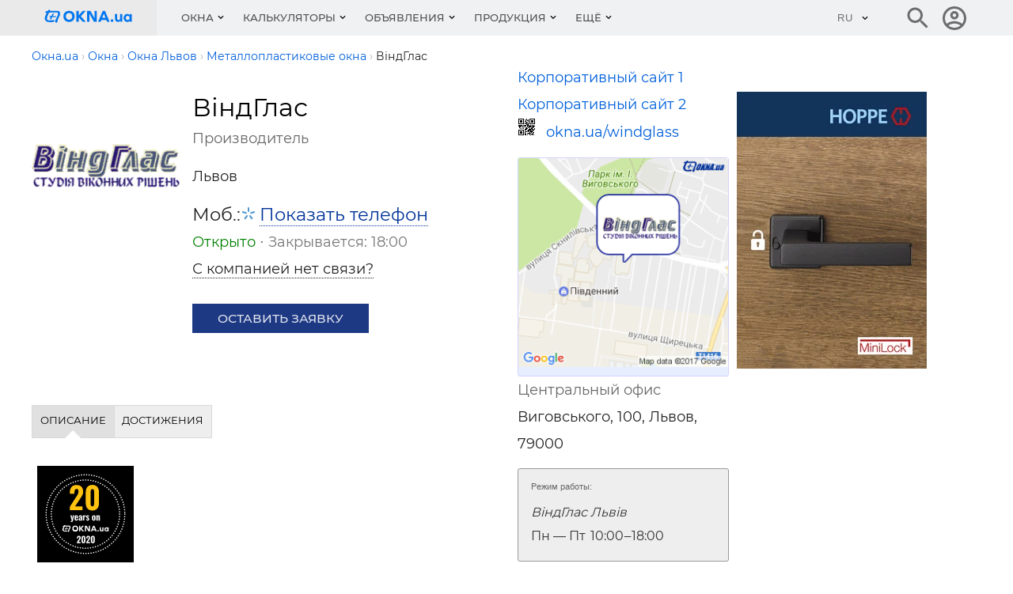

--- FILE ---
content_type: text/html; charset=utf-8
request_url: https://okna.ua/windglass
body_size: 14381
content:
<!DOCTYPE html>
<html lang="ru">
    <head>
                    <title>ВіндГлас, Львов. О компании ВіндГлас: продукция, адреса, контакты Окна.ua</title>
<meta charset="UTF-8"/>
<meta name="keywords" content="Компания «ВіндГлас», продукция, услуги, прайс-листы, новости, о компании"/>
<meta name="description" content="«ВіндГлас»: услуги, продукция, прайс-лист, новости.  Виговського, 100 "/>
<link rel="canonical" href="https://okna.ua/windglass" />
<meta name="viewport" content="width=device-width, initial-scale=1.0"/>
<meta http-equiv="X-UA-Compatible" content="ie=edge"/>
<meta property="og:image" content="https://okna.ua/tmp/1/725Logo.gif" />
<meta property="og:image:alt" content="ВіндГлас" />
<meta property="og:title" content="ВіндГлас, Львов. О компании ВіндГлас: продукция, адреса, контакты Окна.ua" />
<meta property="og:description" content="«ВіндГлас»: услуги, продукция, прайс-лист, новости.  Виговського, 100" />
<meta property="og:url" content="https://okna.ua/windglass" />
<meta property="og:type" content="website" />
<meta property="og:site_name" content="okna.ua" />

<meta name="referrer" content="unsafe-url" />
<meta name="robots" content="noyaca"/>
<link rel="manifest" href="https://okna.ua/manifest.json">
<meta property="fb:app_id" content="1533597850249327" />
<link rel="apple-touch-icon" sizes="180x180" href="/img_g/okna/apple-touch-icon-3.png">
<link rel="icon" type="image/png" sizes="32x32" href="/img_g/okna/favicon-32x32-3.png">
<link rel="icon" type="image/png" sizes="16x16" href="/img_g/okna/favicon-16x16-3.png">
<meta name="theme-color" content="#276EF1"/>
<meta name="msapplication-navbutton-color" content="#276EF1"/>
<meta name="apple-mobile-web-app-status-bar-style" content="#276EF1"/>

<link rel="alternate" hreflang="uk" href="https://okna.ua/ua/windglass" />
<link rel="alternate" hreflang="ru" href="https://okna.ua/windglass" />
<link rel="alternate" hreflang="en" href="https://okna.ua/en/windglass" />
<link rel="preconnect" href="https://www.google-analytics.com" />


<link rel="preload" href="/css_g/style5-0ac7bd65.css" as="style">
<link rel="preload" href="/css_g/main-i.min-3b22da48.css" as="style">
<link rel="stylesheet" href="/css_g/main-i.min-3b22da48.css">
<link rel="stylesheet" href="/css_g/style5-0ac7bd65.css">
    <link rel="preload" as="image" href="https://okna.ua/tmp/1/725Logo-200x200.gif" />

<script>
    
prLoadScript = function() {}; prjBnObserver = {}; var g_root_domain = 'okna.ua';
window.dataUrlSessionId = 'ebd2e386a8';
</script>


            <meta name='yandex-verification' content='5dfbd31bb03eb4a2' />
                <meta name="verify-v1" content="w3/lL+M/apqdGYIm1gd9j33YIpGVt7J/nBBXsTeWzeU=" />

<!-- Google Tag Manager -->
            <script>setTimeout(function(w,d,s,l,i){w[l]=w[l]||[];w[l].push({'gtm.start':
new Date().getTime(),event:'gtm.js'});var f=d.getElementsByTagName(s)[0],
    j=d.createElement(s),dl=l!='dataLayer'?'&l='+l:'';j.async=true;j.src=
    'https://www.googletagmanager.com/gtm.js?id='+i+dl;f.parentNode.insertBefore(j,f);
    }, 1, window, document, 'script', 'dataLayer', 'GTM-MZDKCS9')</script>
        <!-- End Google Tag Manager -->


                <script>
var g_http_server = 'https://okna.ua';
var g_root_domain = 'okna.ua';
var language = '';
var currentLocale = 'ru-UA';
var country_iso = 'ua';
var showBanner = {};
var prjBnObserver = {};
var translate_source = "ru";
var translate_dest = "uk";
var valuta_name = "грн";
var seoHrefs = {};
var sHrfs = {};
var slide_block_first_h = '38px';
var facebook_app_id = 1533597850249327;var facebook_project_page = "https://www.facebook.com/okna.ua";var project_name = "OKNA.ua";</script><script> var soc_share_facebook_url = "https://www.facebook.com/sharer/sharer.php?u="+document.location; </script>
<script>
prOnLoad = {
    e: [],
    add: function(obj) {
        prOnLoad.e.push(obj);
    },

    run: function() {
        prOnLoad.e.map(function(item) { item(); });
    },
};
</script>

    </head>
<body id="body" class="">
     
        <div class="header-first-line-wrapper" >
</div>
<div id="wideb" data-class="fa4ebec7-container"></div>
        <header class="header">
	<div class="header__main">
		<div class="container">
			<div class="header__line">
				<div class="header__left">
					<button class="burger" id="burger" aria-label="Кнопка меню">
						<span class="burger__line"></span>
						<span class="burger__line"></span>
						<span class="burger__line"></span>
					</button>
						                            <a class="header__logo" href="https://okna.ua/" aria-label="Логотип OKNA.ua" title="">
								
<svg class="header__logo-img" xmlns="http://www.w3.org/2000/svg" viewBox="40 13 780.4 283.5" width="112" aria-labelledby="logo-title">
<title id="logo-title">Окна: пластиковые и металлопластиковые окна</title>
<path d="M176.6 132.2c-1.8 5.8-10.2 19-12.9 25.6-2.1 5.2-6.3 18-7.5 24.2-1.3 6.2-2.2 9.8-4.2 12.7-2.1 2.9-4.8 4.8-8.7 2.5-3.9-2.3-6.6-4.3-7.6-5.9-1-1.6-1.5-5.3.7-11s7.9-19.8 11.4-27c3.5-7.2 10.6-17.7 11.6-27.4.9-8.4 1-12.8-.1-14.7-1.1-1.9-2.2-3.4-7.6-3.2-5.5.2-37.4.8-48.2.8-10.7 0-21.7.6-21.7.6s-1.8 3.8-5.9 12.7c-4.1 8.9-6.5 13.7-8.8 19.8-2.3 6.1-3.5 15.3-3.5 22.4 0 3.3 2.8 8.5 5.7 9.9 3.7 1.8 8.2 3.8 20.7 3.4 8.8-.2 16.8-.6 20.7-1.5 3.9-.9 9.4-2.4 11.1-1.6 1.7.8 7.1 3.3 8.4 4.8 1.4 1.5 1.7 2.2.3 4-2.1 2.7-5.9 5.4-12.6 7.3-6.6 1.9-17.8 1.9-28.2 1.6-10.4-.3-21.5-1.4-27.2-4.3-5.7-2.9-12.1-8.3-15.3-14-3.2-5.7-3.4-9.3-3-17.6.5-8.3 2.2-14.7 6.4-23.3 4.2-8.6 11.1-20.1 11.4-20.9.3-.8.5-.9.5-.9s-4.6.2-7.3-.1c-2.7-.3-4.8-1.6-5.8-3.3-1.3-2.2-.5-4.2 1.1-6.5 1.9-2.7 4.8-4.2 6.5-4.9 1.7-.7 3.6-.9 5.9-.8 3.1.1 7.7-.3 7.7-.3s5.9-7.9 7.2-9.6c1.4-1.9 4.9-2 6.8-.8 2 1.2 4.5 2.7 5.1 3.2 1.5 1.1 2.8 1.4 2.2 3-.6 1.6-1.4 3-1.4 3s26.4 0 44.2-.3c17.8-.3 24.3-.4 28.3.9 4.9 1.7 9.4 5 11.3 7.3 1.9 2.3 2.9 5 3.4 9.8.4 4.1.7 14.6-1.1 20.4zm-33.5 13.1c-.2 1.3-1.5 3.7-5 4-4.7.4-12-.8-16-1.4-4-.6-5.6-.9-8.8-1.1-3.2-.2-3.4-.3-3.4-.3s-3.5 7.2-4.9 11c-1.4 3.8-2.7 7.1-3.7 9.4-.9 2.3-1.5 3.1-3.9 3.1s-5.8-.7-6.5-1.7c-.9-1.3.9-8.2 1.9-11.2 1.3-3.5 3.5-8.8 3.9-9.7 0 0-7.5 0-9.2-.1-1.7-.1-4.1-2.2-4.1-3.1 0-1.4 1.3-2.9 2.3-3.8 1-.9 3.1-1.3 5.1-1.4 5.1-.3 11.9-.2 11.9-.2s3.3-7.9 4.9-10.9c1.6-3 4.3-7.2 5.6-8.5 1.3-1.3 2.6-2.4 4.6-1.9 1.9.5 5 2.3 5.7 3.1.7.8 1 1.8 0 3.4-1 1.6-3.8 4.5-6.2 8-2.4 3.5-3.2 6.6-3.2 6.6s11.5 1.1 16 1.6 8 .2 9.9 1.4c2 1 3.3 2.4 3.1 3.7zm164-3.1c0 28.4-20.4 48.5-49.5 48.5s-49.5-20.2-49.5-48.5c0-28.4 20.4-48.5 49.5-48.5 29-.1 49.5 20.1 49.5 48.5zm-77.8 0c0 17.6 11.5 29.8 28.2 29.8s28.2-12.2 28.2-29.8-11.5-29.8-28.2-29.8c-16.7-.1-28.2 12.2-28.2 29.8zm113.3 47.1h-21V95h21v39.6L377.2 95h26.5l-42.2 46.3 43.6 48h-27.7l-34.9-40v40zm95.1-70h-.3v70h-20.3V95h28.8l35.6 63.3h.3V95h20.3v94.3h-25.3l-39.1-70zm148.1 54.1h-43.3l-6.4 15.9h-22L554.3 95h20.3l40.2 94.3h-22.6l-6.4-15.9zM564 119.2l-14.3 36.2h29.1l-14.5-36.2h-.3zm84 59.9c0 6.7-5 11.6-11.6 11.6-6.8 0-11.8-5-11.8-11.6 0-6.7 5-11.8 11.8-11.8 6.7 0 11.6 5.1 11.6 11.8zm62.5 10.2l-.7-9.5h-.3c-4 7-11.1 10.9-20.7 10.9-16.3 0-26-10.7-26-28.7v-39.5h18.6v37.3c0 9.2 4.5 14.3 12.3 14.3 8.5 0 13.6-5.8 13.6-16.2v-35.5h18.6v66.7h-15.4zm83.3 0l-.6-8.9h-.3c-4.4 6.5-11.8 10.4-21.7 10.4-18.9 0-32.6-14.6-32.6-34.8 0-20.2 13.8-34.8 32.6-34.8 9.8 0 17.3 3.7 21.6 10.1h.3l.7-8.7h15.5v66.7h-15.5zm-2.6-33.4c0-10.8-7-18.3-16.9-18.3-10.1 0-17 7.5-17 18.3s7 18.3 17 18.3 16.9-7.5 16.9-18.3z" fill="#0276ef"/><path fill="none" d="M0 0h850.4v283.5H0z"/></svg>

							</a>
						
                    <style>.nav__item-caption {padding: 16px 12px}</style>
<nav class="nav" id="nav">
    <button class="nav__back"></button>
    <ul class="nav__list">
                                    <li class="nav__item nav__item--submenu menu1 ">
                    <button class="nav__item-caption">Окна</button>
                    <div class="nav__sm">
                        <div class="sm js-sm">
                            <div class="sm__row">
                                <div class="sm__side sm__side--left">
                                    <ul class="sm__list">
                                                                                    <li class="sm__list-item js-menu-hover">
                                                <a class="sm__list-item-text js-nav-item" href="https://okna.ua/okna/">Окна</a>
                                                <div class="sm__group">
                                                    <h4 class="sm__gorup-title">Окна</h4>
                                                    <div class="sm__gorup-list">
                                                                                                                                                                                    <a class="sm__gorup-item sm__gorup-item-link" href="https://okna.ua/okna/t-pvc">
                                                                    Металлопластиковые окна
                                                                </a>
                                                                                                                                                                                                                                                <a class="sm__gorup-item sm__gorup-item-link" href="https://okna.ua/okna/t-al">
                                                                    Алюминиевые окна
                                                                </a>
                                                                                                                                                                                                                                                <a class="sm__gorup-item sm__gorup-item-link" href="https://okna.ua/okna/t-wood">
                                                                    Деревянные окна
                                                                </a>
                                                                                                                                                                                                                                                <a class="sm__gorup-item sm__gorup-item-link" href="https://okna.ua/okna/t-wood_al">
                                                                    Комбинированные окна
                                                                </a>
                                                                                                                                                                                                                                                <a class="sm__gorup-item sm__gorup-item-link" href="https://okna.ua/okna/t-roof">
                                                                    Мансардные окна
                                                                </a>
                                                                                                                                                                        </div>
                                                                                                    </div>
                                                <div class="sm__arrow"></div>
                                            </li>
                                                                                    <li class="sm__list-item js-menu-hover">
                                                <a class="sm__list-item-text js-nav-item" href="https://okna.ua/service/">Услуги</a>
                                                <div class="sm__group">
                                                    <h4 class="sm__gorup-title">Услуги</h4>
                                                    <div class="sm__gorup-list">
                                                                                                                                                                                    <a class="sm__gorup-item sm__gorup-item-link" href="https://okna.ua/service/t-energy_audit">
                                                                    Энергоаудит
                                                                </a>
                                                                                                                                                                                                                                                <a class="sm__gorup-item sm__gorup-item-link" href="https://okna.ua/service/t-repair">
                                                                    Ремонт окон
                                                                </a>
                                                                                                                                                                                                                                                <a class="sm__gorup-item sm__gorup-item-link" href="https://okna.ua/service/t-mounting">
                                                                    Монтаж пластиковых окон
                                                                </a>
                                                                                                                                                                                                                                                <a class="sm__gorup-item sm__gorup-item-link" href="https://okna.ua/service/t-uteplenie_fasadov">
                                                                    Утепление фасадов
                                                                </a>
                                                                                                                                                                                                                                                <a class="sm__gorup-item sm__gorup-item-link" href="https://okna.ua/service/t-otkosi">
                                                                    Устройство откосов
                                                                </a>
                                                                                                                                                                                                                                                <a class="sm__gorup-item sm__gorup-item-link" href="https://okna.ua/service/t-mounting_fasadov">
                                                                    Монтаж фасадов, монтаж зимних садов
                                                                </a>
                                                                                                                                                                                                                                                <a class="sm__gorup-item sm__gorup-item-link" href="https://okna.ua/service/t-laminat">
                                                                    Ламинация, покраска, гибка профиля
                                                                </a>
                                                                                                                                                                                                                                                <a class="sm__gorup-item sm__gorup-item-link" href="https://okna.ua/service/t-transportation">
                                                                    Транспортные услуги
                                                                </a>
                                                                                                                                                                                                                                                <a class="sm__gorup-item sm__gorup-item-link" href="https://okna.ua/service/t-tinting">
                                                                    Тонирование, упрочнение окон
                                                                </a>
                                                                                                                                                                                                                                                <a class="sm__gorup-item sm__gorup-item-link" href="https://okna.ua/service/t-remont_oborudovania">
                                                                    Ремонт и обслуживание оборудования
                                                                </a>
                                                                                                                                                                                                                                                <a class="sm__gorup-item sm__gorup-item-link" href="https://okna.ua/service/t-consulting">
                                                                    Консалтинг, семинары
                                                                </a>
                                                                                                                                                                                                                                                <a class="sm__gorup-item sm__gorup-item-link" href="https://okna.ua/service/t-other">
                                                                    Отходы ПВХ, пластиков, стекла, переработка
                                                                </a>
                                                                                                                                                                                                                                                <a class="sm__gorup-item sm__gorup-item-link" href="https://okna.ua/service/t-vrezka">
                                                                    Врезка замков и монтаж дверей
                                                                </a>
                                                                                                                                                                        </div>
                                                                                                    </div>
                                                <div class="sm__arrow"></div>
                                            </li>
                                                                                    <li class="sm__list-item js-menu-hover">
                                                <a class="sm__list-item-text js-nav-item" href="https://okna.ua/accessories/">Аксессуары</a>
                                                <div class="sm__group">
                                                    <h4 class="sm__gorup-title">Аксессуары</h4>
                                                    <div class="sm__gorup-list">
                                                                                                                                                                                    <a class="sm__gorup-item sm__gorup-item-link" href="https://okna.ua/accessories/t-bars">
                                                                    Решетки
                                                                </a>
                                                                                                                                                                                                                                                <a class="sm__gorup-item sm__gorup-item-link" href="https://okna.ua/accessories/t-podokonnik">
                                                                    Подоконники
                                                                </a>
                                                                                                                                                                                                                                                <a class="sm__gorup-item sm__gorup-item-link" href="https://okna.ua/accessories/t-cetki">
                                                                    Москитные сетки
                                                                </a>
                                                                                                                                                                                                                                                <a class="sm__gorup-item sm__gorup-item-link" href="https://okna.ua/accessories/t-otliv">
                                                                    Отливы
                                                                </a>
                                                                                                                                                                                                                                                <a class="sm__gorup-item sm__gorup-item-link" href="https://okna.ua/accessories/t-schtori">
                                                                    Вертикальные шторы-жалюзи
                                                                </a>
                                                                                                                                                                                                                                                <a class="sm__gorup-item sm__gorup-item-link" href="https://okna.ua/accessories/t-jaluzi">
                                                                    Жалюзи горизонтальные
                                                                </a>
                                                                                                                                                                                                                                                <a class="sm__gorup-item sm__gorup-item-link" href="https://okna.ua/accessories/t-tkanevie">
                                                                    Тканевые жалюзи
                                                                </a>
                                                                                                                                                                                                                                                <a class="sm__gorup-item sm__gorup-item-link" href="https://okna.ua/accessories/t-markizi">
                                                                    Маркизы
                                                                </a>
                                                                                                                                                                                                                                                <a class="sm__gorup-item sm__gorup-item-link" href="https://okna.ua/accessories/t-rolleti">
                                                                    Роллеты, рольставни
                                                                </a>
                                                                                                                                                                                                                                                <a class="sm__gorup-item sm__gorup-item-link" href="https://okna.ua/accessories/t-ventilacia">
                                                                    Оконная вентиляция
                                                                </a>
                                                                                                                                                                                                                                                <a class="sm__gorup-item sm__gorup-item-link" href="https://okna.ua/accessories/t-vitraji">
                                                                    Витражи
                                                                </a>
                                                                                                                                                                                                                                                <a class="sm__gorup-item sm__gorup-item-link" href="https://okna.ua/accessories/t-slopes">
                                                                    Откосы
                                                                </a>
                                                                                                                                                                                                                                                <a class="sm__gorup-item sm__gorup-item-link" href="https://okna.ua/accessories/t-raznoe">
                                                                    Разное
                                                                </a>
                                                                                                                                                                        </div>
                                                                                                    </div>
                                                <div class="sm__arrow"></div>
                                            </li>
                                                                                    <li class="sm__list-item js-menu-hover">
                                                <a class="sm__list-item-text js-nav-item" href="https://dveri.okna.ua/">Двери</a>
                                                <div class="sm__group">
                                                    <h4 class="sm__gorup-title">Двери</h4>
                                                    <div class="sm__gorup-list">
                                                                                                                                                                                    <a class="sm__gorup-item sm__gorup-item-link" href="https://dveri.okna.ua/t-vhodnie">
                                                                    Входные двери
                                                                </a>
                                                                                                                                                                                                                                                <a class="sm__gorup-item sm__gorup-item-link" href="https://dveri.okna.ua/t-mejkomnatnie">
                                                                    Межкомнатные двери
                                                                </a>
                                                                                                                                                                                                                                                <a class="sm__gorup-item sm__gorup-item-link" href="https://dveri.okna.ua/t-protivopojarnie">
                                                                    Противопожарные двери
                                                                </a>
                                                                                                                                                                                                                                                <a class="sm__gorup-item sm__gorup-item-link" href="https://dveri.okna.ua/t-avtomaticheskie">
                                                                    Автоматические двери
                                                                </a>
                                                                                                                                                                                                                                                <a class="sm__gorup-item sm__gorup-item-link" href="https://dveri.okna.ua/t-bronedveri">
                                                                    Металлические двери
                                                                </a>
                                                                                                                                                                                                                                                <a class="sm__gorup-item sm__gorup-item-link" href="https://dveri.okna.ua/t-dereviannie_dveri">
                                                                    Деревянные двери
                                                                </a>
                                                                                                                                                                                                                                                <a class="sm__gorup-item sm__gorup-item-link" href="https://dveri.okna.ua/t-pvh_dveri">
                                                                    Пластиковые двери
                                                                </a>
                                                                                                                                                                                                                                                <a class="sm__gorup-item sm__gorup-item-link" href="https://dveri.okna.ua/t-stekliannie_dveri">
                                                                    Стеклянные двери
                                                                </a>
                                                                                                                                                                                                                                                <a class="sm__gorup-item sm__gorup-item-link" href="https://dveri.okna.ua/t-garajnie_vorota">
                                                                    Гаражные ворота
                                                                </a>
                                                                                                                                                                                                                                                <a class="sm__gorup-item sm__gorup-item-link" href="https://dveri.okna.ua/t-promishlennie_vorota">
                                                                    Промышленные ворота
                                                                </a>
                                                                                                                                                                                                                                                <a class="sm__gorup-item sm__gorup-item-link" href="https://dveri.okna.ua/t-vorota">
                                                                    Секционные ворота
                                                                </a>
                                                                                                                                                                                                                                                <a class="sm__gorup-item sm__gorup-item-link" href="https://dveri.okna.ua/t-raspashnie_vorota">
                                                                    Распашные ворота
                                                                </a>
                                                                                                                                                                                                                                                <a class="sm__gorup-item sm__gorup-item-link" href="https://dveri.okna.ua/t-skorosnie_vorota">
                                                                    Скоростные ворота
                                                                </a>
                                                                                                                                                                                                                                                <a class="sm__gorup-item sm__gorup-item-link" href="https://dveri.okna.ua/t-otkatnie_vorota">
                                                                    Откатные ворота
                                                                </a>
                                                                                                                                                                                                                                                <a class="sm__gorup-item sm__gorup-item-link" href="https://dveri.okna.ua/t-parkovka">
                                                                    Парковочные системы
                                                                </a>
                                                                                                                                                                                                                                                <a class="sm__gorup-item sm__gorup-item-link" href="https://dveri.okna.ua/t-turniketi">
                                                                    Турникеты
                                                                </a>
                                                                                                                                                                                                                                                <a class="sm__gorup-item sm__gorup-item-link" href="https://dveri.okna.ua/t-shlagbaumi">
                                                                    Шлагбаумы
                                                                </a>
                                                                                                                                                                        </div>
                                                                                                    </div>
                                                <div class="sm__arrow"></div>
                                            </li>
                                                                                    <li class="sm__list-item js-menu-hover">
                                                <a class="sm__list-item-text js-nav-item" href="https://okna.ua/steklopakety/">Стеклопакеты</a>
                                                <div class="sm__group">
                                                    <h4 class="sm__gorup-title">Стеклопакеты</h4>
                                                    <div class="sm__gorup-list">
                                                                                                                                                                                    <a class="sm__gorup-item sm__gorup-item-link" href="https://okna.ua/steklopakety/">
                                                                    Стеклопакеты
                                                                </a>
                                                                                                                                                                        </div>
                                                                                                    </div>
                                                <div class="sm__arrow"></div>
                                            </li>
                                                                                    <li class="sm__list-item js-menu-hover">
                                                <a class="sm__list-item-text js-nav-item" href="https://okna.ua/facade/">Фасады</a>
                                                <div class="sm__group">
                                                    <h4 class="sm__gorup-title">Фасады</h4>
                                                    <div class="sm__gorup-list">
                                                                                                                                                                                    <a class="sm__gorup-item sm__gorup-item-link" href="https://okna.ua/facade/t-trans_facade">
                                                                    Светопрозрачные фасады
                                                                </a>
                                                                                                                                                                                                                                                <a class="sm__gorup-item sm__gorup-item-link" href="https://okna.ua/facade/t-winter_gardens">
                                                                    Зимние сады
                                                                </a>
                                                                                                                                                                                                                                                <a class="sm__gorup-item sm__gorup-item-link" href="https://okna.ua/facade/t-al_facade">
                                                                    Алюминиевые фасады
                                                                </a>
                                                                                                                                                                                                                                                <a class="sm__gorup-item sm__gorup-item-link" href="https://okna.ua/facade/t-hang_facade">
                                                                    Навесные фасады
                                                                </a>
                                                                                                                                                                        </div>
                                                                                                    </div>
                                                <div class="sm__arrow"></div>
                                            </li>
                                                                                    <li class="sm__list-item js-menu-hover">
                                                <a class="sm__list-item-text js-nav-item" href="https://okna.ua/tm/">Системы (бренды)</a>
                                                <div class="sm__group">
                                                    <h4 class="sm__gorup-title">Системы (бренды)</h4>
                                                    <div class="sm__gorup-list">
                                                                                                                                                                                    <a class="sm__gorup-item sm__gorup-item-link" href="https://okna.ua/tm/t-profiles">
                                                                    Профили
                                                                </a>
                                                                                                                                                                                                                                                <a class="sm__gorup-item sm__gorup-item-link" href="https://okna.ua/tm/t-furnitura">
                                                                    Фурнитура
                                                                </a>
                                                                                                                                                                                                                                                <a class="sm__gorup-item sm__gorup-item-link" href="https://okna.ua/tm/t-equipment">
                                                                    Оборудование
                                                                </a>
                                                                                                                                                                                                                                                <a class="sm__gorup-item sm__gorup-item-link" href="https://okna.ua/tm/t-steklo">
                                                                    Стекло и заполнение
                                                                </a>
                                                                                                                                                                                                                                                <a class="sm__gorup-item sm__gorup-item-link" href="https://okna.ua/tm/t-spacer_profiles">
                                                                    Дистанционные рамки
                                                                </a>
                                                                                                                                                                                                                                                <a class="sm__gorup-item sm__gorup-item-link" href="https://okna.ua/tm/t-reinforcement_profiles">
                                                                    Армирующие профили
                                                                </a>
                                                                                                                                                                                                                                                <a class="sm__gorup-item sm__gorup-item-link" href="https://okna.ua/tm/t-compactors">
                                                                    Уплотнители
                                                                </a>
                                                                                                                                                                                                                                                <a class="sm__gorup-item sm__gorup-item-link" href="https://okna.ua/tm/t-fastenings">
                                                                    Монтажные материалы
                                                                </a>
                                                                                                                                                                                                                                                <a class="sm__gorup-item sm__gorup-item-link" href="https://okna.ua/tm/t-soft">
                                                                    Программное обеспечение
                                                                </a>
                                                                                                                                                                                                                                                <a class="sm__gorup-item sm__gorup-item-link" href="https://okna.ua/tm/t-lamination">
                                                                    Ламинация для окон
                                                                </a>
                                                                                                                                                                                                                                                <a class="sm__gorup-item sm__gorup-item-link" href="https://okna.ua/tm/t-dopolnenie">
                                                                    Дополнения
                                                                </a>
                                                                                                                                                                        </div>
                                                                                                    </div>
                                                <div class="sm__arrow"></div>
                                            </li>
                                                                                    <li class="sm__list-item js-menu-hover">
                                                <a class="sm__list-item-text js-nav-item" href="https://okna.ua/postavschiki/">Поставщики</a>
                                                <div class="sm__group">
                                                    <h4 class="sm__gorup-title">Поставщики</h4>
                                                    <div class="sm__gorup-list">
                                                                                                                                                                                    <a class="sm__gorup-item sm__gorup-item-link" href="https://okna.ua/postavschiki/t-profiles">
                                                                    Профили
                                                                </a>
                                                                                                                                                                                                                                                <a class="sm__gorup-item sm__gorup-item-link" href="https://okna.ua/postavschiki/t-furnitura">
                                                                    Фурнитура
                                                                </a>
                                                                                                                                                                                                                                                <a class="sm__gorup-item sm__gorup-item-link" href="https://okna.ua/postavschiki/t-fittings_partitions">
                                                                    Фурнитура для перегородок и душевых кабин
                                                                </a>
                                                                                                                                                                                                                                                <a class="sm__gorup-item sm__gorup-item-link" href="https://okna.ua/postavschiki/t-equipment">
                                                                    Оборудование
                                                                </a>
                                                                                                                                                                                                                                                <a class="sm__gorup-item sm__gorup-item-link" href="https://okna.ua/postavschiki/t-steklo">
                                                                    Стекло и заполнение
                                                                </a>
                                                                                                                                                                                                                                                <a class="sm__gorup-item sm__gorup-item-link" href="https://okna.ua/postavschiki/t-spacer_profiles">
                                                                    Дистанционные рамки
                                                                </a>
                                                                                                                                                                                                                                                <a class="sm__gorup-item sm__gorup-item-link" href="https://okna.ua/postavschiki/t-sandwich_panels">
                                                                    Сэндвич панели
                                                                </a>
                                                                                                                                                                                                                                                <a class="sm__gorup-item sm__gorup-item-link" href="https://okna.ua/postavschiki/t-reinforcement_profiles">
                                                                    Армирующие профили
                                                                </a>
                                                                                                                                                                                                                                                <a class="sm__gorup-item sm__gorup-item-link" href="https://okna.ua/postavschiki/t-compactors">
                                                                    Уплотнители
                                                                </a>
                                                                                                                                                                                                                                                <a class="sm__gorup-item sm__gorup-item-link" href="https://okna.ua/postavschiki/t-fastenings">
                                                                    Монтажные материалы
                                                                </a>
                                                                                                                                                                                                                                                <a class="sm__gorup-item sm__gorup-item-link" href="https://okna.ua/postavschiki/t-soft">
                                                                    Программное обеспечение
                                                                </a>
                                                                                                                                                                                                                                                <a class="sm__gorup-item sm__gorup-item-link" href="https://okna.ua/postavschiki/t-dopolnenie">
                                                                    Дополнения
                                                                </a>
                                                                                                                                                                        </div>
                                                                                                    </div>
                                                <div class="sm__arrow"></div>
                                            </li>
                                                                                    <li class="sm__list-item js-menu-hover">
                                                <a class="sm__list-item-text js-nav-item" href="https://okna.ua/peregorodki/">Перегородки</a>
                                                <div class="sm__group">
                                                    <h4 class="sm__gorup-title">Перегородки</h4>
                                                    <div class="sm__gorup-list">
                                                                                                                                                                                    <a class="sm__gorup-item sm__gorup-item-link" href="https://okna.ua/peregorodki/t-ofisnye">
                                                                    Офисные перегородки
                                                                </a>
                                                                                                                                                                                                                                                <a class="sm__gorup-item sm__gorup-item-link" href="https://okna.ua/peregorodki/t-mobile">
                                                                    Мобильные перегородки
                                                                </a>
                                                                                                                                                                                                                                                <a class="sm__gorup-item sm__gorup-item-link" href="https://okna.ua/peregorodki/t-aluminievye">
                                                                    Алюминиевые перегородки
                                                                </a>
                                                                                                                                                                                                                                                <a class="sm__gorup-item sm__gorup-item-link" href="https://okna.ua/peregorodki/t-metalloplastikovye">
                                                                    Металлопластиковые перегородки
                                                                </a>
                                                                                                                                                                                                                                                <a class="sm__gorup-item sm__gorup-item-link" href="https://okna.ua/peregorodki/t-derevyannye">
                                                                    Деревянные перегородки
                                                                </a>
                                                                                                                                                                                                                                                <a class="sm__gorup-item sm__gorup-item-link" href="https://okna.ua/peregorodki/t-other">
                                                                    Другие перегородки
                                                                </a>
                                                                                                                                                                        </div>
                                                                                                    </div>
                                                <div class="sm__arrow"></div>
                                            </li>
                                                                                    <li class="sm__list-item js-menu-hover">
                                                <a class="sm__list-item-text js-nav-item" href="https://okna.ua/media/">Организации</a>
                                                <div class="sm__group">
                                                    <h4 class="sm__gorup-title">Организации</h4>
                                                    <div class="sm__gorup-list">
                                                                                                                                                                                    <a class="sm__gorup-item sm__gorup-item-link" href="https://okna.ua/media/t-portal">
                                                                    Интернет-издания
                                                                </a>
                                                                                                                                                                                                                                                <a class="sm__gorup-item sm__gorup-item-link" href="https://okna.ua/media/t-expo">
                                                                    Выставки
                                                                </a>
                                                                                                                                                                                                                                                <a class="sm__gorup-item sm__gorup-item-link" href="https://okna.ua/media/t-magazin">
                                                                    Журналы
                                                                </a>
                                                                                                                                                                                                                                                <a class="sm__gorup-item sm__gorup-item-link" href="https://okna.ua/media/t-association">
                                                                    Ассоциации
                                                                </a>
                                                                                                                                                                                                                                                <a class="sm__gorup-item sm__gorup-item-link" href="https://okna.ua/media/t-edu">
                                                                    Образование
                                                                </a>
                                                                                                                                                                                                                                                <a class="sm__gorup-item sm__gorup-item-link" href="https://okna.ua/media/t-programs">
                                                                    Программы
                                                                </a>
                                                                                                                                                                                                                                                <a class="sm__gorup-item sm__gorup-item-link" href="https://okna.ua/media/t-bank">
                                                                    Банки
                                                                </a>
                                                                                                                                                                        </div>
                                                                                                    </div>
                                                <div class="sm__arrow"></div>
                                            </li>
                                                                            </ul>
                                </div>
                                <div class="sm__side sm__side--right-default">
                                    <div class="sm__img-wrap" style="max-height: 510px; min-height: 450px;"><img class="sm__img lazyload" src="https://okna.ua/img_g/gray.gif" data-src="https://okna.ua/img_g/menu-vikno-280-397.jpg" alt=""/></div>
                                                                    </div>

                                <div class="sm__side sm__side--right">
                                                                            <img class="sm__img lazyload" src="https://okna.ua/img_g/gray.gif" data-src="https://okna.ua/img_g/menu-vikno-280-397.jpg" alt="" />
                                                                        </div>

                            </div>
                        </div>
                    </div>
                </li>
                                                <li class="nav__item nav__item--submenu menu1 ">
                    <button class="nav__item-caption">Калькуляторы</button>
                    <div class="nav__sm">
                        <div class="sm js-sm">
                            <div class="sm__row">
                                <div class="sm__side sm__side--left">
                                    <ul class="sm__list">
                                                                                    <li class="sm__list-item js-menu-hover">
                                                <a class="sm__list-item-text js-nav-item" href="https://okna.ua/calc.php#tab=3">Калькуляторы</a>
                                                <div class="sm__group">
                                                    <h4 class="sm__gorup-title">Калькуляторы</h4>
                                                    <div class="sm__gorup-list">
                                                                                                                                                                                    <a class="sm__gorup-item sm__gorup-item-link" href="https://okna.ua/calc.php">
                                                                    Расчет цены на окна
                                                                </a>
                                                                                                                                                                                                                                                <a class="sm__gorup-item sm__gorup-item-link" href="https://okna.ua/nagruzki-na-okna">
                                                                    Расчет прочности окон
                                                                </a>
                                                                                                                                                                                                                                                <a class="sm__gorup-item sm__gorup-item-link" href="https://okna.ua/energoeffektivnost_okna">
                                                                    Расчет энергоэффективности
                                                                </a>
                                                                                                                                                                        </div>
                                                                                                    </div>
                                                <div class="sm__arrow"></div>
                                            </li>
                                                                            </ul>
                                </div>
                                <div class="sm__side sm__side--right-default">
                                    <div class="sm__img-wrap" style="max-height: 510px; min-height: 450px;"><img class="sm__img lazyload" src="https://okna.ua/img_g/gray.gif" data-src="https://okna.ua/img_g/menu-ex-energy-label.jpg" alt=""/></div>
                                                                    </div>

                                <div class="sm__side sm__side--right">
                                                                            <img class="sm__img lazyload" src="https://okna.ua/img_g/gray.gif" data-src="https://okna.ua/img_g/menu-ex-energy-label.jpg" alt="" />
                                                                        </div>

                            </div>
                        </div>
                    </div>
                </li>
                                                <li class="nav__item nav__item--submenu menu1 ">
                    <button class="nav__item-caption">Объявления</button>
                    <div class="nav__sm">
                        <div class="sm js-sm">
                            <div class="sm__row">
                                <div class="sm__side sm__side--left">
                                    <ul class="sm__list">
                                                                                    <li class="sm__list-item js-menu-hover">
                                                <a class="sm__list-item-text js-nav-item" href="https://board.okna.ua/">Объявления</a>
                                                <div class="sm__group">
                                                    <h4 class="sm__gorup-title">Объявления</h4>
                                                    <div class="sm__gorup-list">
                                                                                                                                                                                    <a class="sm__gorup-item sm__gorup-item-link" href="https://board.okna.ua/b-windows">
                                                                    Окна
                                                                </a>
                                                                                                                                                                                                                                                <a class="sm__gorup-item sm__gorup-item-link" href="https://board.okna.ua/b-balkoni">
                                                                    Балконы
                                                                </a>
                                                                                                                                                                                                                                                <a class="sm__gorup-item sm__gorup-item-link" href="https://board.okna.ua/b-service">
                                                                    Ремонт окон
                                                                </a>
                                                                                                                                                                                                                                                <a class="sm__gorup-item sm__gorup-item-link" href="https://board.okna.ua/b-finished_windows">
                                                                    Готовые окна
                                                                </a>
                                                                                                                                                                                                                                                <a class="sm__gorup-item sm__gorup-item-link" href="https://board.okna.ua/b-job">
                                                                    Работа
                                                                </a>
                                                                                                                                                                                                                                                <a class="sm__gorup-item sm__gorup-item-link" href="https://board.okna.ua/b-jaluzi">
                                                                    Жалюзи
                                                                </a>
                                                                                                                                                                                                                                                <a class="sm__gorup-item sm__gorup-item-link" href="https://board.okna.ua/b-pidvikonnia">
                                                                    Подоконники
                                                                </a>
                                                                                                                                                                                                                                                <a class="sm__gorup-item sm__gorup-item-link" href="https://board.okna.ua/b-moskitki">
                                                                    Москитные сетки
                                                                </a>
                                                                                                                                                                                                                                                <a class="sm__gorup-item sm__gorup-item-link" href="https://board.okna.ua/b-vorota">
                                                                    Ворота
                                                                </a>
                                                                                                                                                                                                                                                <a class="sm__gorup-item sm__gorup-item-link" href="https://board.okna.ua/b-doors">
                                                                    Двери
                                                                </a>
                                                                                                                                                                                                                                                <a class="sm__gorup-item sm__gorup-item-link" href="https://board.okna.ua/b-buy_windows">
                                                                    Куплю окно, дверь
                                                                </a>
                                                                                                                                                                                                                                                <a class="sm__gorup-item sm__gorup-item-link" href="https://board.okna.ua/b-reshetki">
                                                                    Решетки
                                                                </a>
                                                                                                                                                                                                                                                <a class="sm__gorup-item sm__gorup-item-link" href="https://board.okna.ua/b-cv">
                                                                    Работа - Резюме
                                                                </a>
                                                                                                                                                                                                                                                <a class="sm__gorup-item sm__gorup-item-link" href="https://board.okna.ua/b-different">
                                                                    Разное, предложение, спрос
                                                                </a>
                                                                                                                                                                        </div>
                                                                                                    </div>
                                                <div class="sm__arrow"></div>
                                            </li>
                                                                                    <li class="sm__list-item js-menu-hover">
                                                <a class="sm__list-item-text js-nav-item" href="https://board.okna.ua/">Специалистам</a>
                                                <div class="sm__group">
                                                    <h4 class="sm__gorup-title">Специалистам</h4>
                                                    <div class="sm__gorup-list">
                                                                                                                                                                                    <a class="sm__gorup-item sm__gorup-item-link" href="https://board.okna.ua/b-equipment">
                                                                    Оборудование продам
                                                                </a>
                                                                                                                                                                                                                                                <a class="sm__gorup-item sm__gorup-item-link" href="https://board.okna.ua/b-equipment_buy">
                                                                    Оборудование куплю
                                                                </a>
                                                                                                                                                                                                                                                <a class="sm__gorup-item sm__gorup-item-link" href="https://board.okna.ua/b-montaj">
                                                                    Монтажные материалы
                                                                </a>
                                                                                                                                                                                                                                                <a class="sm__gorup-item sm__gorup-item-link" href="https://board.okna.ua/b-completing">
                                                                    Продам комплектующие для окон, дверей
                                                                </a>
                                                                                                                                                                                                                                                <a class="sm__gorup-item sm__gorup-item-link" href="https://board.okna.ua/b-completing_demand">
                                                                    Куплю комплектующие для окон, дверей
                                                                </a>
                                                                                                                                                                                                                                                <a class="sm__gorup-item sm__gorup-item-link" href="https://board.okna.ua/b-business_contacts">
                                                                    Бизнес контакты: дилеры и поставщики
                                                                </a>
                                                                                                                                                                                                                                                <a class="sm__gorup-item sm__gorup-item-link" href="https://board.okna.ua/b-business_selling">
                                                                    Продажа готового бизнеса
                                                                </a>
                                                                                                                                                                                                                                                <a class="sm__gorup-item sm__gorup-item-link" href="https://board.okna.ua/b-production">
                                                                    Производственные площади, офисы
                                                                </a>
                                                                                                                                                                        </div>
                                                                                                    </div>
                                                <div class="sm__arrow"></div>
                                            </li>
                                                                                    <li class="sm__list-item js-menu-hover">
                                                <a class="sm__list-item-text js-nav-item" href="https://board.okna.ua/">Регионы</a>
                                                <div class="sm__group">
                                                    <h4 class="sm__gorup-title">Регионы</h4>
                                                    <div class="sm__gorup-list">
                                                                                                                                                                                    <a class="sm__gorup-item sm__gorup-item-link" href="https://board.okna.ua/c-ukraine">
                                                                    Объявления в Украине
                                                                </a>
                                                                                                                                                                                                                                                <a class="sm__gorup-item sm__gorup-item-link" href="https://board.okna.ua/c-kiev">
                                                                    Киев
                                                                </a>
                                                                                                                                                                                                                                                <a class="sm__gorup-item sm__gorup-item-link" href="https://board.okna.ua/c-dnepropetrovsk">
                                                                    Днепр
                                                                </a>
                                                                                                                                                                                                                                                <a class="sm__gorup-item sm__gorup-item-link" href="https://board.okna.ua/c-odessa">
                                                                    Одесса
                                                                </a>
                                                                                                                                                                                                                                                <a class="sm__gorup-item sm__gorup-item-link" href="https://board.okna.ua/c-kharkov">
                                                                    Харьков
                                                                </a>
                                                                                                                                                                                                                                                <a class="sm__gorup-item sm__gorup-item-link" href="https://board.okna.ua/c-lvov">
                                                                    Львов
                                                                </a>
                                                                                                                                                                                                                                                <a class="sm__gorup-item sm__gorup-item-link" href="https://board.okna.ua/c-zaporoje">
                                                                    Запорожье
                                                                </a>
                                                                                                                                                                                                                                                <a class="sm__gorup-item sm__gorup-item-link" href="https://board.okna.ua/c-krivoyrog">
                                                                    Кривой Рог
                                                                </a>
                                                                                                                                                                                                                                                <a class="sm__gorup-item sm__gorup-item-link" href="https://board.okna.ua/c-ternopil">
                                                                    Тернополь
                                                                </a>
                                                                                                                                                                                                                                                <a class="sm__gorup-item sm__gorup-item-link" href="https://board.okna.ua/c-cherkassu">
                                                                    Черкассы
                                                                </a>
                                                                                                                                                                                                                                                <a class="sm__gorup-item sm__gorup-item-link" href="https://board.okna.ua/c-brovari">
                                                                    Бровары Київська обл.
                                                                </a>
                                                                                                                                                                                                                                                <a class="sm__gorup-item sm__gorup-item-link" href="https://board.okna.ua/c-sumu">
                                                                    Сумы
                                                                </a>
                                                                                                                                                                                                                                                <a class="sm__gorup-item sm__gorup-item-link" href="https://board.okna.ua/c-nikolaev">
                                                                    Николаев
                                                                </a>
                                                                                                                                                                                                                                                <a class="sm__gorup-item sm__gorup-item-link" href="https://board.okna.ua/c-rovno">
                                                                    Ровно
                                                                </a>
                                                                                                                                                                                                                                                <a class="sm__gorup-item sm__gorup-item-link" href="https://board.okna.ua/c-vinnitsa">
                                                                    Винница
                                                                </a>
                                                                                                                                                                                                                                                <a class="sm__gorup-item sm__gorup-item-link" href="https://board.okna.ua/c-zitomir">
                                                                    Житомир
                                                                </a>
                                                                                                                                                                                                                                                <a class="sm__gorup-item sm__gorup-item-link" href="https://board.okna.ua/c-borispol">
                                                                    Борисполь Київська обл.
                                                                </a>
                                                                                                                                                                                                                                                <a class="sm__gorup-item sm__gorup-item-link" href="https://board.okna.ua/c-ivanofrankovsk">
                                                                    Ивано-Франковск
                                                                </a>
                                                                                                                                                                                                                                                <a class="sm__gorup-item sm__gorup-item-link" href="https://board.okna.ua/c-kreminchug">
                                                                    Кременчуг
                                                                </a>
                                                                                                                                                                                                                                                <a class="sm__gorup-item sm__gorup-item-link" href="https://board.okna.ua/c-poltava">
                                                                    Полтава
                                                                </a>
                                                                                                                                                                                                                                                <a class="sm__gorup-item sm__gorup-item-link" href="https://board.okna.ua/c-lutsk">
                                                                    Луцк
                                                                </a>
                                                                                                                                                                                                                                                <a class="sm__gorup-item sm__gorup-item-link" href="https://board.okna.ua/c-hmelnitskiy">
                                                                    Хмельницкий
                                                                </a>
                                                                                                                                                                        </div>
                                                                                                    </div>
                                                <div class="sm__arrow"></div>
                                            </li>
                                                                            </ul>
                                </div>
                                <div class="sm__side sm__side--right-default">
                                    <div class="sm__img-wrap" style="max-height: 510px; min-height: 450px;"><img class="sm__img lazyload" src="https://okna.ua/img_g/gray.gif" data-src="https://okna.ua/img_g/menu-ogoloshennya-280-397.jpg" alt=""/></div>
                                                                    </div>

                                <div class="sm__side sm__side--right">
                                                                            <img class="sm__img lazyload" src="https://okna.ua/img_g/gray.gif" data-src="https://okna.ua/img_g/menu-ogoloshennya-280-397.jpg" alt="" />
                                                                        </div>

                            </div>
                        </div>
                    </div>
                </li>
                                                <li class="nav__item nav__item--submenu menu1 ">
                    <button class="nav__item-caption">Продукция</button>
                    <div class="nav__sm">
                        <div class="sm js-sm">
                            <div class="sm__row">
                                <div class="sm__side sm__side--left">
                                    <ul class="sm__list">
                                                                                    <li class="sm__list-item js-menu-hover">
                                                <a class="sm__list-item-text js-nav-item" href="https://okna.ua/price_list/">Товары и услуги оконной и дверной тематики</a>
                                                <div class="sm__group">
                                                    <h4 class="sm__gorup-title">Товары и услуги оконной и дверной тематики</h4>
                                                    <div class="sm__gorup-list">
                                                                                                                                                                                    <a class="sm__gorup-item sm__gorup-item-link" href="https://okna.ua/price_list/r-okna">
                                                                    Окна
                                                                </a>
                                                                                                                                                                                                                                                <a class="sm__gorup-item sm__gorup-item-link" href="https://okna.ua/price_list/r-balkoni">
                                                                    Балконы
                                                                </a>
                                                                                                                                                                                                                                                <a class="sm__gorup-item sm__gorup-item-link" href="https://okna.ua/price_list/r-podokonniki">
                                                                    Подоконники
                                                                </a>
                                                                                                                                                                                                                                                <a class="sm__gorup-item sm__gorup-item-link" href="https://okna.ua/price_list/r-bronedveri">
                                                                    Двери входные
                                                                </a>
                                                                                                                                                                                                                                                <a class="sm__gorup-item sm__gorup-item-link" href="https://okna.ua/price_list/r-moskitnie_setki">
                                                                    Москитные сетки
                                                                </a>
                                                                                                                                                                                                                                                <a class="sm__gorup-item sm__gorup-item-link" href="https://okna.ua/price_list/r-otkosi">
                                                                    Откосы
                                                                </a>
                                                                                                                                                                                                                                                <a class="sm__gorup-item sm__gorup-item-link" href="https://okna.ua/price_list/r-dveri">
                                                                    Двери межкомнатные
                                                                </a>
                                                                                                                                                                                                                                                <a class="sm__gorup-item sm__gorup-item-link" href="https://okna.ua/price_list/r-vorota">
                                                                    Ворота
                                                                </a>
                                                                                                                                                                                                                                                <a class="sm__gorup-item sm__gorup-item-link" href="https://okna.ua/price_list/r-remont">
                                                                    Ремонт окон
                                                                </a>
                                                                                                                                                                                                                                                <a class="sm__gorup-item sm__gorup-item-link" href="https://okna.ua/price_list/r-roleti">
                                                                    Солнцезащита
                                                                </a>
                                                                                                                                                                                                                                                <a class="sm__gorup-item sm__gorup-item-link" href="https://okna.ua/price_list/r-jaluzi">
                                                                    Жалюзи
                                                                </a>
                                                                                                                                                                                                                                                <a class="sm__gorup-item sm__gorup-item-link" href="https://okna.ua/price_list/r-gardini">
                                                                    Шторы
                                                                </a>
                                                                                                                                                                                                                                                <a class="sm__gorup-item sm__gorup-item-link" href="https://okna.ua/price_list/r-fasadi">
                                                                    Фасады
                                                                </a>
                                                                                                                                                                                                                                                <a class="sm__gorup-item sm__gorup-item-link" href="https://okna.ua/price_list/r-peregorodki">
                                                                    Перегородки
                                                                </a>
                                                                                                                                                                                                                                                <a class="sm__gorup-item sm__gorup-item-link" href="https://okna.ua/price_list/r-otliv">
                                                                    Отливы
                                                                </a>
                                                                                                                                                                                                                                                <a class="sm__gorup-item sm__gorup-item-link" href="https://okna.ua/price_list/r-reschotki">
                                                                    Решетки
                                                                </a>
                                                                                                                                                                                                                                                <a class="sm__gorup-item sm__gorup-item-link" href="https://okna.ua/price_list/r-schtori">
                                                                    Вертикальные шторы-жалюзи
                                                                </a>
                                                                                                                                                                                                                                                <a class="sm__gorup-item sm__gorup-item-link" href="https://okna.ua/price_list/r-dveriterasni">
                                                                    Двери террасные (раздвижные)
                                                                </a>
                                                                                                                                                                                                                                                <a class="sm__gorup-item sm__gorup-item-link" href="https://okna.ua/price_list/r-zimniesadi">
                                                                    Зимние сады
                                                                </a>
                                                                                                                                                                                                                                                <a class="sm__gorup-item sm__gorup-item-link" href="https://okna.ua/price_list/r-roofwindows">
                                                                    Мансардные окна
                                                                </a>
                                                                                                                                                                                                                                                <a class="sm__gorup-item sm__gorup-item-link" href="https://okna.ua/price_list/r-vitrozakhyst">
                                                                    Ветрозащита
                                                                </a>
                                                                                                                                                                        </div>
                                                                                                    </div>
                                                <div class="sm__arrow"></div>
                                            </li>
                                                                                    <li class="sm__list-item js-menu-hover">
                                                <a class="sm__list-item-text js-nav-item" href="https://okna.ua/proizvodstvo/">Все для производства окон</a>
                                                <div class="sm__group">
                                                    <h4 class="sm__gorup-title">Все для производства окон</h4>
                                                    <div class="sm__gorup-list">
                                                                                                                                                                                    <a class="sm__gorup-item sm__gorup-item-link" href="https://okna.ua/proizvodstvo/r-furnitura">
                                                                    Фурнитура
                                                                </a>
                                                                                                                                                                                                                                                <a class="sm__gorup-item sm__gorup-item-link" href="https://okna.ua/proizvodstvo/r-krepej">
                                                                    Крепеж и монтажные материалы
                                                                </a>
                                                                                                                                                                                                                                                <a class="sm__gorup-item sm__gorup-item-link" href="https://okna.ua/proizvodstvo/r-steklo">
                                                                    Стекло и комплектующие
                                                                </a>
                                                                                                                                                                                                                                                <a class="sm__gorup-item sm__gorup-item-link" href="https://okna.ua/proizvodstvo/r-raznoe">
                                                                    Разное
                                                                </a>
                                                                                                                                                                                                                                                <a class="sm__gorup-item sm__gorup-item-link" href="https://okna.ua/proizvodstvo/r-profil">
                                                                    Профиль
                                                                </a>
                                                                                                                                                                                                                                                <a class="sm__gorup-item sm__gorup-item-link" href="https://okna.ua/proizvodstvo/r-oborudovanie">
                                                                    Оборудование
                                                                </a>
                                                                                                                                                                                                                                                <a class="sm__gorup-item sm__gorup-item-link" href="https://okna.ua/proizvodstvo/r-uplotniteli">
                                                                    Уплотнители
                                                                </a>
                                                                                                                                                                                                                                                <a class="sm__gorup-item sm__gorup-item-link" href="https://okna.ua/proizvodstvo/r-komplektuuschie">
                                                                    Комплектующие для оборудования
                                                                </a>
                                                                                                                                                                                                                                                <a class="sm__gorup-item sm__gorup-item-link" href="https://okna.ua/proizvodstvo/r-soft">
                                                                    Программное обеспечение
                                                                </a>
                                                                                                                                                                                                                                                <a class="sm__gorup-item sm__gorup-item-link" href="https://okna.ua/proizvodstvo/r-consulting">
                                                                    Консалтинг
                                                                </a>
                                                                                                                                                                        </div>
                                                                                                    </div>
                                                <div class="sm__arrow"></div>
                                            </li>
                                                                            </ul>
                                </div>
                                <div class="sm__side sm__side--right-default">
                                    <div class="sm__img-wrap" style="max-height: 510px; min-height: 450px;"><img class="sm__img lazyload" src="https://okna.ua/img_g/gray.gif" data-src="https://okna.ua/img_g/menu-vikno-280-397.jpg" alt=""/></div>
                                                                    </div>

                                <div class="sm__side sm__side--right">
                                                                            <img class="sm__img lazyload" src="https://okna.ua/img_g/gray.gif" data-src="https://okna.ua/img_g/menu-vikno-280-397.jpg" alt="" />
                                                                        </div>

                            </div>
                        </div>
                    </div>
                </li>
                                                <li class="nav__item nav__item--submenu menu1 nav__item--desktop">
                    <button class="nav__item-caption">Ещё</button>
                    <div class="nav__sm">
                        <div class="sm js-sm">
                            <div class="sm__row">
                                <div class="sm__side sm__side--left">
                                    <ul class="sm__list">
                                                                                    <li class="sm__list-item js-menu-hover">
                                                <a class="sm__list-item-text js-nav-item" href="https://okna.ua/all">Сервисы</a>
                                                <div class="sm__group">
                                                    <h4 class="sm__gorup-title">Сервисы</h4>
                                                    <div class="sm__gorup-list">
                                                                                                                                                                                    <a class="sm__gorup-item sm__gorup-item-link" href="https://okna.ua/akcii/">
                                                                    Акции и скидки
                                                                </a>
                                                                                                                                                                                                                                                <a class="sm__gorup-item sm__gorup-item-link" href="https://okna.ua/library/">
                                                                    Статьи
                                                                </a>
                                                                                                                                                                                                                                                <a class="sm__gorup-item sm__gorup-item-link" href="https://okna.ua/news/">
                                                                    Новости
                                                                </a>
                                                                                                                                                                                                                                                <a class="sm__gorup-item sm__gorup-item-link" href="https://expo.okna.ua/">
                                                                    Выставки
                                                                </a>
                                                                                                                                                                                                                                                <a class="sm__gorup-item sm__gorup-item-link" href="https://foto.okna.ua/">
                                                                    Объекты
                                                                </a>
                                                                                                                                                                                                                                                <a class="sm__gorup-item sm__gorup-item-link" href="https://video.okna.ua/">
                                                                    Видео
                                                                </a>
                                                                                                                                                                                                                                                <a class="sm__gorup-item sm__gorup-item-link" href="https://okna.ua/profiles/">
                                                                    Профильные системы
                                                                </a>
                                                                                                                                                                                                                                                <a class="sm__gorup-item sm__gorup-item-link" href="https://maps.okna.ua/">
                                                                    Карты
                                                                </a>
                                                                                                                                                                                                                                                <a class="sm__gorup-item sm__gorup-item-link" href="https://forum.okna.ua/">
                                                                    Форум OKNA
                                                                </a>
                                                                                                                                                                        </div>
                                                                                                    </div>
                                                <div class="sm__arrow"></div>
                                            </li>
                                                                            </ul>
                                </div>
                                <div class="sm__side sm__side--right-default">
                                    <div class="sm__img-wrap" style="max-height: 510px; min-height: 450px;"><img class="sm__img lazyload" src="https://okna.ua/img_g/gray.gif" data-src="https://okna.ua/img_g/menu-vikno-280-397.jpg" alt=""/></div>
                                                                    </div>

                                <div class="sm__side sm__side--right">
                                                                            <img class="sm__img lazyload" src="https://okna.ua/img_g/gray.gif" data-src="https://okna.ua/img_g/menu-vikno-280-397.jpg" alt="" />
                                                                        </div>

                            </div>
                        </div>
                    </div>
                </li>
                                                <li class="nav__item nav__item--mobile">
                    <a class="nav__item-caption" href="https://okna.ua/akcii/">Акции и скидки</a>
                </li>
                                                <li class="nav__item nav__item--mobile">
                    <a class="nav__item-caption" href="https://okna.ua/library/">Статьи</a>
                </li>
                                                <li class="nav__item nav__item--mobile">
                    <a class="nav__item-caption" href="https://okna.ua/news/">Новости</a>
                </li>
                                                <li class="nav__item nav__item--mobile">
                    <a class="nav__item-caption" href="https://expo.okna.ua/">Выставки</a>
                </li>
                                                <li class="nav__item nav__item--mobile">
                    <a class="nav__item-caption" href="https://foto.okna.ua/">Объекты</a>
                </li>
                                                <li class="nav__item nav__item--mobile">
                    <a class="nav__item-caption" href="https://video.okna.ua/">Видео</a>
                </li>
                                                <li class="nav__item nav__item--mobile">
                    <a class="nav__item-caption" href="https://okna.ua/profiles/">Профильные системы</a>
                </li>
                                                <li class="nav__item nav__item--mobile">
                    <a class="nav__item-caption" href="https://maps.okna.ua/">Карты</a>
                </li>
                                                <li class="nav__item nav__item--mobile">
                    <a class="nav__item-caption" href="https://forum.okna.ua/">Форум OKNA</a>
                </li>
                        </ul>
</nav>

                
                </div>
				<div class="header__right">
                                            <div class="header__lang">
						<div class="select" data-name="lang"  style="height: 38px; overflow: hidden;">
                            							                                <div class="option"  data-alt="Язык" data-value="ua" data-ulang="ua"
                                                                        data-link="https://okna.ua/ua/windglass"
                                                                        >ua</div>
							                                <div class="option active" data-active="1" data-alt="Язык" data-value="" data-ulang=""
                                                                        >ru</div>
							                                <div class="option"  data-alt="Язык" data-value="en" data-ulang="en"
                                                                        data-link="https://okna.ua/en/windglass"
                                                                        >en</div>
													</div>
					</div>
                                        <button class="lens-hidden" id="lens" aria-label="Поиск в интернет-издании">
                        <img src="/img_g/search-24px.svg" class="lens__img" alt="Поиск" width="36" height="36" />
											</button>
                    <div class="user-pic-wrapper menu1">
                                                    <button class="user-pic" title="Войти">
                                                    <img src="/img_g/account_circle-24px.svg" class="user-pic__img" alt="" width="36" height="36" />
                                                                        </button>
                                                                                            <div class="user-menu">
                                                            <a  class="section" href="https://okna.ua/login">Войти</a>
                                <a  class="section" href="https://okna.ua/signup">Регистрация</a>
                            
                                                            <div class="section language-mobile">
							                                                                                <a class="language-mobile-link" href="https://okna.ua/ua/windglass"  data-alt="Язык" data-value="ua" data-ulang="ua" data-link="https://okna.ua/ua/windglass">ua</a>
                                                                                                                                                <span class="language-mobile-current">ru</span>
                                                                                                                                                <a class="language-mobile-link" href="https://okna.ua/en/windglass"  data-alt="Язык" data-value="en" data-ulang="en" data-link="https://okna.ua/en/windglass">en</a>
                                                                                                    </div>
                            
                        </div>
                    </div>
                                        
                    <div id="main-header__favorite-wrapper" style="width:0; height: 0; overflow: hidden;"></div>
				</div>
			</div>
		</div>
	</div>
        <div class="container" id="search-bar-hidden">
        <div class="header__search header__search--hiden">
			<form class="search-bar" method="get" action="https://okna.ua/search/">
				<label class="search-bar__icon" for="searcher">
                    <img src="/img_g/search-24px.svg" class="search-bar__img" alt="Поиск" />
                    				</label>
                
            				<input class="search-bar__input" type="text" placeholder="Найти лучшую оконную компанию..." name="q" id="searcher" aria-label="Поиск" autocomplete="off"/>
            				<div class="search-bar__button">ПОИСК</div>
							</form>
		</div>
	</div>
</header>
<div class="nav__bg js-nav-bg"></div>
     
        <div id="center_u">
                        

    <div id="center_u_p">

    <div class="mdl-grid">
    <div class="mdl-cell mdl-cell--12-col">
    <div class="content_body">
    <div class="span12 on_page">
    <div class="cl clr"></div>
    <div class="span9">
    <main>
<div class="span9"><script type="application/ld+json">{"@context":"https:\/\/schema.org","@type":"LocalBusiness","name":"ВіндГлас","url":"https:\/\/okna.ua\/windglass","image":"https:\/\/okna.ua\/tmp\/1\/725Logo.gif","address":{"@type":"PostalAddress","streetAddress":"Виговського, 100","addressLocality":"Львов","addressCountry":"Украина"},"telephone":"+380 97 688 0798","contactPoint":{"@type":"ContactPoint","telephone":"+380 97 688 0798","contactType":"customer service"}}</script><div class="navigation"><ol itemscope itemtype="http://schema.org/BreadcrumbList"><li class="navigation-link-element" itemprop="itemListElement" itemscope itemtype="http://schema.org/ListItem"><a title="Окна, двери, фасады" href="https://okna.ua/" id="https://okna.ua/" itemscope itemtype="http://schema.org/Thing" itemprop="item"><span itemprop="name" class="breadcrumb-text">Окна.ua</span></a><meta itemprop="position" content="1" /></li><li class="navigation-link-element" itemprop="itemListElement" itemscope itemtype="http://schema.org/ListItem"><a title="Окна, металлопластиковые окна, деревянные окна, алюминиевые окна" href="https://okna.ua/okna/" id="https://okna.ua/okna/" itemscope itemtype="http://schema.org/Thing" itemprop="item"><span itemprop="name" class="breadcrumb-text">Окна</span></a><meta itemprop="position" content="2" /></li><li class="navigation-link-element" itemprop="itemListElement" itemscope itemtype="http://schema.org/ListItem"><a title="Окна, металлопластиковые окна, деревянные окна, алюминиевые окна в городе Львов" href="https://okna.ua/okna/c-lvov" id="https://okna.ua/okna/c-lvov" itemscope itemtype="http://schema.org/Thing" itemprop="item"><span itemprop="name" class="breadcrumb-text">Окна Львов</span></a><meta itemprop="position" content="3" /></li><li class="navigation-link-element navigation-prev-step" itemprop="itemListElement" itemscope itemtype="http://schema.org/ListItem"><a title="Металлопластиковые окна" href="https://okna.ua/okna/t-pvc" id="https://okna.ua/okna/t-pvc" itemscope itemtype="http://schema.org/Thing" itemprop="item"><span itemprop="name" class="breadcrumb-text">Металлопластиковые окна</span></a><meta itemprop="position" content="4" /></li><li><span class="breadcrumb-text">ВіндГлас</span></li> </ol></div><div class="span6 tb"><div class="vcard_moved_to_ldjson"><div class="mdl-grid mdl-grid--nesting"><div class="mdl-cell mdl-cell--4-col-desktop mdl-cell--3-col-tablet"><div style="max-width: 200px; max-height: 200px; margin: 0 auto;"><div style="position: relative; width: 100%; height: 0; padding-top: 100%">
        <div style="position:absolute; width:100%; height:100%; top:0; left:0">
        <img class="photo" src="https://okna.ua/tmp/1/725Logo-200x200.gif" alt="ВіндГлас" title="ВіндГлас" style="width: 100%; height: 100%;">
        </div>
        </div></div></div><div class="mdl-cell mdl-cell--8-col-desktop mdl-cell--5-col-tablet"><div class="b h1_inline"><h1 class="fn org">ВіндГлас</h1> <div class="gr">Производитель</div></div><div class="clr ts bs">Львов </div><div class="title-regular"> <div style="white-space:nowrap;" class="fl">Моб.: </div>
            <span class="phone_kievstar "><span id="show-phone--desktop" class="mobile-none show-phone--desktop" data-id-firm="725" data-id-section="5" data-id-unit="725" data-device="desktop">Показать телефон</span><span class="mobile"><a href="tel:+380-97-688-0798" class="show_detail action_link" id="m-phone_725_725_5_7fbabb665de899fcc7fb1605a418c12a_mobile">+380 97 688 0798</a></span></span> <div class="clr ts_"></div> </div>    <div class="display1--black1 flex flex-align-center flex-wrap">
        <div style="padding-right: 16px;">
                            <span style="color:green;">Открыто</span> ⋅ Закрывается: 18:00
                    </div>
    </div>
<div id="phone-unreachable" data-id-firm="725" data-name="С компанией нет связи?">
        <span class="phone-unreachable-link">С компанией нет связи?</span>
        </div><div id="order-measurement-app" data-button-type="3" class="tb" data-id-unit="725">
        <div class="pr-btn pr-btn--wide pr-btn--big pr-btn--blue pr-btn--single" style="cursor: pointer">Оставить заявку</div>
    </div></div></div><div class="clr"></div><div class="checkout-box--compact"><noscript>
        <a class="i envel" rel="nofollow" href="https://okna.ua/mailto.php?g=ok&id=725">Написать автору</a>
        </noscript>
        <span id="frbp_mailto_firm___" class="ts"></span>
        </div><div class="clr ts"></div><div class="firm_menu" style="margin-top: 16px;"><ul><li class="menusel first"><span>Описание</span></li><li class=""><a class="data-href" data-href="https://okna.ua/windglass/achievements" title="Достижения">Достижения</a></li></ul></div><div class="clr cl bb"></div><div class="mdl-grid mdl-grid--nesting">
    
    
    
    

    
            <div class="mdl-cell mdl-cell--3-col-desktop mdl-cell--2-col-tablet  mdl-cell--2-col-phone">
            <a href="https://okna.ua/embed-years-on/725" class="flex flex-center flex-align-center" style="height: 100%;">
                <span class="years-on--awards flex flex-center flex-align-center" style="min-height: 122px; max-width: 122px; width: 100%">
                <img src="https://okna.ua/img_g/gray.gif" data-src="https://okna.ua/img_g/achievements/20-years-on-okna-ua.svg" class="years-on lazyload" alt="20 лет на OKNA.ua 2020" title="20 лет на OKNA.ua 2020" width="100%" height="100%" />
                </span>
            </a>
        </div>
    
    
</div>
<div class="clr"></div><div id="windglass"></div><div><br>
            <table style="width:100%;border:0;padding:0;border-spacing:0;">
            <tr><td style="vertical-align:top;" class="txt"><div class="firm-content"><h2>ВіндГлас</h2> <div><span><span>Металопластикові конструкції з профілів Viknar'off, Steko, <a href="https://okna.ua/salamander" title="SALAMANDER - оконный металлопластиковый профиль" >Salamander</a>, розсувні системи SWS. Алюмінієві розсувні системи та конструкції високої складності з алюмінію. Гарантійне та післягарантійне обслуговування.<br />
Зовнішні та внутрішні підвіконня. Жалюзі всіх типів, ролети тканинні та бамбукові. Москітні сітки. Металочерепиця Topaz (Монтерей) та профнастил Elite,Premium,Standart, Ekonom, Super Elite у всій кольоровій гамі RAL</span></span></div></div><div class="bb"><h3 class="tb bs">Комплектующие</h3><div><div style="width:33%" class="fl">Профиль<br><span class="countries_p ukraine" style="padding-top:1px;"> <a class="" href="https://okna.ua/okna_steko" >Steko</a></span> <br /><span class="countries_p ukraine" style="padding-top:1px;"> <a class="" href="https://okna.ua/prof_viknaroff" >Viknar’off</a></span> <br /><span class="countries_p ukraine" style="padding-top:1px;"> <a class="" href="https://okna.ua/profiservice" >SWS</a></span> <br /></div><div style="width:33%" class="fl">Фурнитура:<br><span class="countries_p austria" style="padding-top:1px;"> <a class="" href="https://maco.okna.ua/" >MACO</a></span> <br /><span class="countries_p germany" style="padding-top:1px;"> <a class="" href="https://okna.ua/roto" >Roto</a></span> <br /></div><div style="width:33%" class="fl">Стекло (заполнение):<br><span class="countries_p japan" style="padding-top:1px;"> <a class="" href="https://okna.ua/pilkington" >Pilkington</a></span> <br /></div><div class="clr"></div></div></div></td></tr></table></div><div class="tb bs"><h3 class="bs">Компания участвует в разделах</h3> <div class="two_column"><ul class="flex flex-wrap"><li><a href="https://okna.ua/okna/c-lvov-t-pvc">Металлопластиковые окна Львов</a> </li><li><a href="https://okna.ua/okna/c-lvov-t-al">Алюминиевые окна Львов</a> </li></ul></div></div><div class="tb clr"></div><div class="tb bs"><h3 class="bs">Компании, предоставляющие аналогичные услуги</h3> <div class="two_column"><ul><li><a href="https://okna.ua/grandpkf">Гранд ЯМЗ</a><div> Донецк &mdash;  <a href="https://okna.ua/grandpkf/okna">`Немецкие окна`</a></div><div> Донецк &mdash;  <a href="https://okna.ua/grandpkf/yudin">СПД `Юдин`</a></div><div> Авдеевка &mdash;  <a href="https://okna.ua/grandpkf/yudin1">СПД `Юдин`</a></div></li><li><a href="https://okna.ua/vizaj">Визаж</a></li><li><a href="https://okna.ua/fensterplast">Фэнстерпласт</a></li><li><a href="https://okna.ua/viknosystem">ВИКНОСИСТЕМ</a></li><li><a href="https://okna.ua/elvin">ЭЛВИН</a></li><li><a href="https://okna.ua/masterservice">Мастер-Сервис</a></li><li><a href="https://okna.ua/klenovyylisthp">Кленовый лист</a></li><li><a href="https://okna.ua/yuta">ЮТА</a></li><li><a href="https://okna.ua/svitvikon">Світ Вікон</a></li><li><a href="https://okna.ua/doris">Дорис</a></li></ul></div></div><div class="clr"></div><div class="tb bs"><h3 class="bs">Еще организации во Львове</h3> <div class="two_column"><ul><li><a href="https://okna.ua/notaplus">Нота плюс</a></li><li><a href="https://okna.ua/evrokom">ЄВРОКОМ</a></li><li><a href="https://okna.ua/lvp">Львіввікнопласт, Компанія</a></li><li><a href="https://okna.ua/avluks">АВ-ЛЮКС</a></li><li><a href="https://okna.ua/zastava">Застава</a></li><li><a href="https://okna.ua/sergiy">Сергій</a></li><li><a href="https://okna.ua/introtm">ІНТРО (ТМ)</a></li><li><a href="https://okna.ua/ppinterwindows">Интервиндоус</a></li><li><a href="https://okna.ua/arkaservice">Арка-Сервіс</a></li><li><a href="https://okna.ua/patros">Патрос</a></li></ul></div></div><div style="text-align:right;" class="sm_px8">Обновление: 24.06.2019<br />Зарегистрировано: 26.12.2003<br><span class="gr">Идентификатор: 725</span></div><div class="h1">Отзывы о компании</div><div id="checkout-box"
                data-variant="add-comment"
                data-type="comment"
                data-id-firm="725"
                data-id-section="5"
                data-id-unit="725"
                data-id-reply-on="0"
                style="min-height: 332px;"></div><div id="comments_list"></div></div></div><div class="span3"><div class="ls rl"><div><a target="_blank"  class="data-href" rel="noindex, nofollow" data-href="http://windglas.at.ua/">Корпоративный сайт 1</a></div><div><a target="_blank" class="data-href" rel="noindex, nofollow" data-href="https://www.facebook.com/VindGlas/">Корпоративный сайт  2</a></div><a href="https://okna.ua/windglass" class="icon_qr bs ts" style="padding:1px 0 1px 2em; display:block;" data-collapsed-id="qr-show" rel="nofollow">okna.ua/windglass</a><div class="collapsed" id="qr-show" style="overflow: hidden;"><div class="firm_qr"><img class="lazyload" src="[data-uri]" data-src="https://okna.ua/img_qr/windglass.png" alt="QR-код страницы компании ВіндГлас" title="QR-код страницы компании ВіндГлас" /><div class="sm_px8 gr">Ссылка для мобильных устройств</div></div></div><div class="ts"><div class="blok_t"><a href="https://okna.ua/windglass/map"><img class="lazyload" src="[data-uri]" data-src="https://okna.ua/smap/windglass_ru.png" style="width:100%; height: 100%;" alt="ВіндГлас на карте" title="ВіндГлас на карте"></a></div></div><div class="clr"></div><div class="gr">Центральный офис</div>Виговського, 100, Львов, 79000<div class="cl ts"></div><div><div class="mode" style="font-size: 16px;"><div class="sm_px8 gr">Режим работы:</div><div class="department">ВіндГлас Львів</div><div><span>Пн &#8212; Пт</span> 10:00&#8210;18:00</div></div></div><div class="cl clr ts"></div><div class="tb"><b>Популярность компании</b><div><a href="https://okna.ua/okna/o-tslastmonth-s-3" title="80 позиция в рейтинге сайтов" target="_blank">80 позиция</a> в рейтинге сайтов</div>Всего просмотров: 4 543</div></div></div><div class="clr"></div></div></main></div><div class="span3"><div style="height: 28px; margin-bottom: 1.5em;"></div><div class="kvd_right_panel padding_field" style="position:relative; min-height:100%;"><div><div id="aii-1" class="fa4ebec7-container" data-ebd2e386a8="aii-1_type-6_page-2_w1-100_w2-0_w3-0_place-2_gr-0_c1-0_ts-4" style="min-height: 356px;"><a href="https://okna.ua/l.php?i=3157&amp;ts=4&amp;p=2&amp;h=https://www.HOPPE.com/in-en/solutions/design-and-function/minilock/" target="_blank" rel="nofollow"  style="display:block;" aria-label="Реклама"><img vspace="0" hspace="0"  src="https://okna.ua/img_g/null.gif" class="lazyload" data-src="https://okna.ua/tmp/t/2-1182-20-3157-img-.jpg" width="240" height="350" border=0 alt="HOPPE MiniLock"/></a></div></div></div></div><div class="clr cl"></div></div></div></div></div></div></div>    </div>                     <!-- include ../includes/footer-->
            <div id="ctrl-enter-alert" class="flex flex-center mobile-none caption"></div>
            <div id="mistake-report" data-id-firm="725"></div>
            <footer class="footer">
	<div class="container">
		<div class="footer__top">

                        <svg xmlns="http://www.w3.org/2000/svg" width="190" viewBox="0 0 850.4 283.5"><path d="M176.6 132.2c-1.8 5.8-10.2 19-12.9 25.6-2.1 5.2-6.3 18-7.5 24.2-1.3 6.2-2.2 9.8-4.2 12.7-2.1 2.9-4.8 4.8-8.7 2.5-3.9-2.3-6.6-4.3-7.6-5.9-1-1.6-1.5-5.3.7-11s7.9-19.8 11.4-27c3.5-7.2 10.6-17.7 11.6-27.4.9-8.4 1-12.8-.1-14.7-1.1-1.9-2.2-3.4-7.6-3.2-5.5.2-37.4.8-48.2.8-10.7 0-21.7.6-21.7.6s-1.8 3.8-5.9 12.7c-4.1 8.9-6.5 13.7-8.8 19.8-2.3 6.1-3.5 15.3-3.5 22.4 0 3.3 2.8 8.5 5.7 9.9 3.7 1.8 8.2 3.8 20.7 3.4 8.8-.2 16.8-.6 20.7-1.5 3.9-.9 9.4-2.4 11.1-1.6 1.7.8 7.1 3.3 8.4 4.8 1.4 1.5 1.7 2.2.3 4-2.1 2.7-5.9 5.4-12.6 7.3-6.6 1.9-17.8 1.9-28.2 1.6-10.4-.3-21.5-1.4-27.2-4.3-5.7-2.9-12.1-8.3-15.3-14-3.2-5.7-3.4-9.3-3-17.6.5-8.3 2.2-14.7 6.4-23.3 4.2-8.6 11.1-20.1 11.4-20.9.3-.8.5-.9.5-.9s-4.6.2-7.3-.1c-2.7-.3-4.8-1.6-5.8-3.3-1.3-2.2-.5-4.2 1.1-6.5 1.9-2.7 4.8-4.2 6.5-4.9 1.7-.7 3.6-.9 5.9-.8 3.1.1 7.7-.3 7.7-.3s5.9-7.9 7.2-9.6c1.4-1.9 4.9-2 6.8-.8 2 1.2 4.5 2.7 5.1 3.2 1.5 1.1 2.8 1.4 2.2 3-.6 1.6-1.4 3-1.4 3s26.4 0 44.2-.3c17.8-.3 24.3-.4 28.3.9 4.9 1.7 9.4 5 11.3 7.3 1.9 2.3 2.9 5 3.4 9.8.4 4.1.7 14.6-1.1 20.4zm-33.5 13.1c-.2 1.3-1.5 3.7-5 4-4.7.4-12-.8-16-1.4-4-.6-5.6-.9-8.8-1.1-3.2-.2-3.4-.3-3.4-.3s-3.5 7.2-4.9 11c-1.4 3.8-2.7 7.1-3.7 9.4-.9 2.3-1.5 3.1-3.9 3.1s-5.8-.7-6.5-1.7c-.9-1.3.9-8.2 1.9-11.2 1.3-3.5 3.5-8.8 3.9-9.7 0 0-7.5 0-9.2-.1-1.7-.1-4.1-2.2-4.1-3.1 0-1.4 1.3-2.9 2.3-3.8 1-.9 3.1-1.3 5.1-1.4 5.1-.3 11.9-.2 11.9-.2s3.3-7.9 4.9-10.9c1.6-3 4.3-7.2 5.6-8.5 1.3-1.3 2.6-2.4 4.6-1.9 1.9.5 5 2.3 5.7 3.1.7.8 1 1.8 0 3.4-1 1.6-3.8 4.5-6.2 8-2.4 3.5-3.2 6.6-3.2 6.6s11.5 1.1 16 1.6 8 .2 9.9 1.4c2 1 3.3 2.4 3.1 3.7zm164-3.1c0 28.4-20.4 48.5-49.5 48.5s-49.5-20.2-49.5-48.5c0-28.4 20.4-48.5 49.5-48.5 29-.1 49.5 20.1 49.5 48.5zm-77.8 0c0 17.6 11.5 29.8 28.2 29.8s28.2-12.2 28.2-29.8-11.5-29.8-28.2-29.8c-16.7-.1-28.2 12.2-28.2 29.8zm113.3 47.1h-21V95h21v39.6L377.2 95h26.5l-42.2 46.3 43.6 48h-27.7l-34.9-40v40zm95.1-70h-.3v70h-20.3V95h28.8l35.6 63.3h.3V95h20.3v94.3h-25.3l-39.1-70zm148.1 54.1h-43.3l-6.4 15.9h-22L554.3 95h20.3l40.2 94.3h-22.6l-6.4-15.9zM564 119.2l-14.3 36.2h29.1l-14.5-36.2h-.3zm84 59.9c0 6.7-5 11.6-11.6 11.6-6.8 0-11.8-5-11.8-11.6 0-6.7 5-11.8 11.8-11.8 6.7 0 11.6 5.1 11.6 11.8zm62.5 10.2l-.7-9.5h-.3c-4 7-11.1 10.9-20.7 10.9-16.3 0-26-10.7-26-28.7v-39.5h18.6v37.3c0 9.2 4.5 14.3 12.3 14.3 8.5 0 13.6-5.8 13.6-16.2v-35.5h18.6v66.7h-15.4zm83.3 0l-.6-8.9h-.3c-4.4 6.5-11.8 10.4-21.7 10.4-18.9 0-32.6-14.6-32.6-34.8 0-20.2 13.8-34.8 32.6-34.8 9.8 0 17.3 3.7 21.6 10.1h.3l.7-8.7h15.5v66.7h-15.5zm-2.6-33.4c0-10.8-7-18.3-16.9-18.3-10.1 0-17 7.5-17 18.3s7 18.3 17 18.3 16.9-7.5 16.9-18.3z" fill="white"/><path fill="none" d="M0 0h850.4v283.5H0z"/></svg>
    
					</div>
		<div class="footer__nav">
		<div class="mdl-grid mdl-grid--nesting">
			<div class="footer__side mdl-cell mdl-cell--6-col-desktop mdl-cell--4-col-tablet">
				<h3 class="footer__title">
                    
                                    Покупателям окон
                                </h3>
                                <div class="footer__menu">
					                        							<a class="footer__menu-item footer__link" href="https://okna.ua/calc.php#tab=3">Калькулятор окон</a>
                            					                        							<a class="footer__menu-item footer__link" href="https://okna.ua/energoeffektivnost_okna">Калькулятор энергоэффективности окон</a>
                            					                        							<a class="footer__menu-item footer__link" href="https://okna.ua/price_list/r-okna">выбрать окна</a>
                            					                        							<a class="footer__menu-item footer__link" href="https://okna.ua/calc.php#tab=3">Подбор окон по энергоэффективности</a>
                            					                        							<a class="footer__menu-item footer__link" href="https://dveri.okna.ua/t-vhodnie">Входные двери</a>
                            					                        							<a class="footer__menu-item footer__link" href="https://okna.ua/okna/sc-rc1n">Подбор окон по взломостойкости</a>
                            					                        							<a class="footer__menu-item footer__link" href="https://okna.ua/service/t-repair">Ремонт окон</a>
                            					                        							<a class="footer__menu-item footer__link" href="https://okna.ua/add_board_v2/?bd=8">Добавить тендер</a>
                            					                </div>
                			</div>
			<div class="footer__side mdl-cell mdl-cell--6-col-desktop mdl-cell--4-col-tablet">
				<h3 class="footer__title">Специалистам</h3>
				<div class="footer__part">
                                        <div class="footer__menu">
					                        							<a class="footer__menu-item footer__link" href="https://okna.ua/signup">Добавить компанию</a>
                            					                        							<a class="footer__menu-item footer__link" href="https://okna.ua/add_board_v2/?bd=0">Разместить вакансию</a>
                            					                        							<a class="footer__menu-item footer__link" href="https://okna.ua/services3">Реклама</a>
                            					                        							<a class="footer__menu-item footer__link" href="https://board.okna.ua/b-tenders">Тендеры</a>
                            					                                        </div>
                                        <div class="footer__menu">
					                        							<a class="footer__menu-item footer__link" target="_blank" href="https://www.facebook.com/okna.ua" rel="nofollow">
                                <img class="footer__link__img lazyload" src="https://okna.ua/img_g/gray.gif" data-src="/img_g/facebook-32px.svg" alt="Facebook" />
                            </a>
                            										                        							<a class="footer__menu-item footer__link" target="_blank" href="https://www.youtube.com/user/uaokna" rel="nofollow">
                                <img class="footer__link__img lazyload" src="https://okna.ua/img_g/gray.gif" data-src="/img_g/youtube-32px.svg" alt="Youtube" />
                            </a>
                            										                        							<a class="footer__menu-item footer__link" target="_blank" href="https://t.me/oknaua" rel="nofollow">
                                <img class="footer__link__img lazyload" src="https://okna.ua/img_g/gray.gif" data-src="/img_g/telegram-32px.svg" alt="Telegram" />
                            </a>
                            										                        							<a class="footer__menu-item footer__link" target="_blank" href="https://www.instagram.com/okna.ua/" rel="nofollow">
                                <img class="footer__link__img lazyload" src="https://okna.ua/img_g/gray.gif" data-src="/img_g/instagram-32px.svg" alt="Instagram" />
                            </a>
                            										                    </div>
                    				</div>
			</div>
		</div>
    </div>
		<ul class="footer__links">
							<li class="footer__li">
										<span class="footer__span">
							&copy; 1999-2025 OKNA.ua, ООО «Экодар». Все права защищены.
						</span>
									</li>
							<li class="footer__li">
				                    <a class="footer__a" href="https://okna.ua/oknaua" >
						Об OKNA.ua
					</a>
									</li>
							<li class="footer__li">
				                    <a class="footer__a" href="https://okna.ua/oknaua" rel="nofollow">
						Связаться с нами
					</a>
									</li>
							<li class="footer__li">
				                    <a class="footer__a" href="https://okna.ua/services3" >
						Реклама
					</a>
									</li>
							<li class="footer__li">
				                    <a class="footer__a" href="https://okna.ua/terms-and-conditions" >
						Пользовательское соглашение
					</a>
									</li>
							<li class="footer__li">
				                    <a class="footer__a" href="https://okna.ua/privacy-policy" >
						Политика конфиденциальности
					</a>
									</li>
							<li class="footer__li">
				                    <a class="footer__a" href="https://okna.ua/sitemap-okna/" >
						Карта сайта
					</a>
									</li>
					</ul>
	</div>
    </footer>

            <!-- include ../includes/scripts-->
            <script>
  var scr = {
  	"scripts": [
          		    { "src": "/js_g/main-i.min-f9612d9b.js", "async": false },
          	]
  };
  ! function(t, n, r) {
  	"use strict";  
  	var c = function(t) {
  		if ("[object Array]" !== Object.prototype.toString.call(t)) return !1;
  		for (var r = 0; r < t.length; r++) {
  			var c = n.createElement("script"), e = t[r];
  			c.src = e.src, c.async = e.async, n.body.appendChild(c)
  		} return !0 };
  	t.addEventListener
  	? t.addEventListener("load", function() { c(r.scripts); }, !1)
  	: t.attachEvent
  	? t.attachEvent("onload", function() { c(r.scripts) })
  	: t.onload = function() { c(r.scripts) } } (window, document, scr);
  
</script>
                <script src="https://okna.ua/js_g/app-fc30e589.js" defer></script>

<!-- Google Tag Manager (noscript) -->
<noscript><iframe src="https://www.googletagmanager.com/ns.html?id=GTM-MZDKCS9"
height="0" width="0" style="display:none;visibility:hidden"></iframe></noscript>
<!-- End Google Tag Manager (noscript) -->
<div id="run-open-web-push"></div>
<script>
      var loadDeferredStyles = function(id) {
        return function() {
          var addStylesNode = document.getElementById(id);
            if (addStylesNode) {
                var replacement = document.createElement("div");
                replacement.innerHTML = addStylesNode.textContent;
                document.body.appendChild(replacement)
                addStylesNode.parentElement.removeChild(addStylesNode);
            }
        }
      };
        var loadDeferredScripts = function(url, runOnLoad, timeout) {
            return function() {
                window.setTimeout(
                function() {
                    var script = document.createElement("script");
                    script.src = url;
                    if (runOnLoad) {
                        script.onload = runOnLoad;
                    }
                    script.async = false;
                    document.getElementsByTagName("head")[0].appendChild(script);
                }, timeout);
        }}

        
        window.addEventListener("load", loadDeferredScripts("https://www.gstatic.com/firebasejs/3.6.2/firebase.js", function() {
            if (Event) {
                var e = new Event('runowp');
                document.dispatchEvent(e);
            }
        }, 5000));
</script>


<script>
var seoContent = {};
if (sHrfs === void(0))
var sHrfs = {};
sHrfs['d0fe9ca373de5b667e4618f1e55775b9'] = 'aHR0cDovL3dpbmRnbGFzLmF0LnVhLw==';
sHrfs['74471a01f61dfe33cf43725d0153ac9f'] = 'aHR0cHM6Ly93d3cuZmFjZWJvb2suY29tL1ZpbmRHbGFzLw==';
            
    var seoLk = {"8cf85b6900e65af817c34644d1314241":"aHR0cHM6Ly9va25hLnVhL2xrLnBocD9kPTcyNSZhbXA7bD1odHRwJTNBJTJGJTJGd2luZGdsYXMuYXQudWElMkY=","f2b5834bf9a9d68947b3868310f4c841":"aHR0cHM6Ly9va25hLnVhL2xrLnBocD9kPTcyNSZhbXA7bD1odHRwcyUzQSUyRiUyRnd3dy5mYWNlYm9vay5jb20lMkZWaW5kR2xhcyUyRg=="};
</script>
        <div style="width:0; height:0; opacity:0; overflow:hidden;">
        
<script charset="windows-1251" src="https://okna.ua/js/calc_button/okna_3_v2.js"></script><noscript><div style="width: 88px; height: 31px; background: #003399;padding:0;margin:0;border:0;border-radius:0;display:inline-block;position:relative;opacity:1;outline:0;overflow:visible;text-shadow:none;text-transform:none;visibility:visible;z-index:auto;text-indent:0;"><a href="https://okna.ua/" title="Металлопластиковые окна, пластиковые окна, ПВХ" style="border:0;margin:0;padding:0;float: left; line-height: 0;font-variant:normal;height:auto;width:auto;letter-spacing:normal;opacity:1;outline:0;text-indent:0;text-shadow:none;text-transform:none;visibility:visible;white-space:normal;word-spacing:0;z-index:auto;"><img src="https://okna.ua/img/okna-ua-top_v2.gif" title="OKNA.ua - Металлопластиковые окна, алюминиевые фасады, деревянные окна" alt="ОКНА.ua - оконные системы, объявления, каталог, прайсы" width="34" height="31"/></a><a href="https://okna.ua/" style="border:0;margin:0;float: left; padding: 2px 0 3px 7px; font: 11px/11px Arial, Helvetica, sans-serif; color: #fff; display: block; text-decoration: none;font-variant:normal;height:auto;width:auto;letter-spacing:normal;opacity:1;outline:0;text-indent:0;text-shadow:none;text-transform:none;visibility:visible;white-space:normal;word-spacing:0;z-index:auto;">Рейтинг</a><a href="https://okna.ua/" style="border:0;margin:0;float: left; font: bold 12px/12px Arial, Arial Narrow, Helvetica, sans-serif; color: #fff; display: block; text-decoration: none; padding: 0 0 0 1px;font-variant:normal;height:auto;width:auto;letter-spacing:normal;opacity:1;outline:0;text-indent:0;text-shadow:none;text-transform:none;visibility:visible;white-space:normal;word-spacing:0;z-index:auto;">OKNA.ua</a></div></noscript>

        </div>
    </body>
</html>


--- FILE ---
content_type: text/css
request_url: https://okna.ua/css_g/style5-0ac7bd65.css
body_size: 34258
content:
@charset "UTF-8";
.h1,h1{font-size:1.77777778em;line-height:1.25;margin:16px 0;font-weight:400}
@media only screen and (max-width:480px){
.h1,h1{font-size:1.33333333em;line-height:1.33333333}
}
.h2,h2{font-size:1.33333333em;line-height:1.33333333;font-weight:700}
.text-uppercase{text-transform:uppercase}
.mt0{margin-top:60px}
.mt1{margin-top:48px}
.mt2{margin-top:40px}
.mt5{margin-top:16px}
.mt{margin-top:8px}
.mb1{margin-bottom:48px}
.mb2{margin-bottom:40px}
.mb5{margin-bottom:16px}
.mb{margin-bottom:8px}
.mr0{margin-right:60px}
.mr1{margin-right:48px}
.mr2{margin-right:40px}
.mr5{margin-right:16px}
.mr{margin-right:8px}
.ml5{margin-left:16px}
.ml{margin-left:8px}
.header-first-line{height:80px}
#wideb{height:0}
.header-only-logo{width:100%;position:relative}
@media screen and (max-width:1024px){
.header-only-logo{position:fixed;left:0;top:0;z-index:3}
}
.header-only-logo__main{background-color:#fff}
@media screen and (max-width:1024px){
.header-only-logo__main{background-color:rgba(255,255,255,.95);padding:10px 0;z-index:3;position:relative}
}
.header-only-logo__line{display:flex;justify-content:space-between;width:100%;position:relative;padding:16px 16px 0 16px}
@media screen and (max-width:1024px){
.header-only-logo__line{padding:0}
}
.header-only-logo__left{display:flex}
.header-only-logo__logo{padding-right:30px;background-color:#fff;position:relative;display:flex;align-items:center}
@media screen and (max-width:1024px){
.header-only-logo__logo{background:0 0;padding-right:0;position:absolute;left:calc(50% - 15px);top:0;transform:translateX(-50%)}
}
.header-only-logo__logo::before{content:"";height:100%;position:absolute;right:99%;top:0;width:calc(100vw - 1230px / 2);background-color:inherit;z-index:0;pointer-events:none}
.header-only-logo__logo-img{position:relative;z-index:1}
.user-abbreviation{width:100%;height:100%;padding-top:2px;display:flex;background-color:#06f;color:#fff;justify-content:center;align-items:center;font-weight:700;line-height:33px}
.user-abbreviation:hover{color:#fff}
.telegram-icon{width:22px;height:22px;background:url(/img_g/Telegram_2019_Logo.svg) no-repeat;background-size:22px 22px;display:inline-block;margin-bottom:-3px;margin-right:2px;margin-left:2px}
.paginator__next,.paginator__page,.paginator__prev{display:inline-block;font-size:.75em;line-height:1;font-weight:500;background-color:#dfdfdf;color:#000;border-radius:3px;border:1px solid #cfcfcf;padding:10px 13px}
.paginator__next--current,.paginator__page--current,.paginator__prev--current{background-color:#bbb}
.andorra::before{padding-right:6px;content:"🇦🇩"}
.united_arab_emirates::before{padding-right:6px;content:"🇦🇪"}
.afghanistan::before{padding-right:6px;content:"🇦🇫"}
.antigua_and_barbuda::before{padding-right:6px;content:"🇦🇬"}
.anguilla::before{padding-right:6px;content:"🇦🇮"}
.albania::before{padding-right:6px;content:"🇦🇱"}
.armenia::before{padding-right:6px;content:"🇦🇲"}
.angola::before{padding-right:6px;content:"🇦🇴"}
.antarctica::before{padding-right:6px;content:"🇦🇶"}
.argentina::before{padding-right:6px;content:"🇦🇷"}
.american_samoa::before{padding-right:6px;content:"🇦🇸"}
.austria::before{padding-right:6px;content:"🇦🇹"}
.australia::before{padding-right:6px;content:"🇦🇺"}
.aruba::before{padding-right:6px;content:"🇦🇼"}
.aland_islands::before{padding-right:6px;content:"🇦🇽"}
.azerbaijan::before{padding-right:6px;content:"🇦🇿"}
.bosnia_and_herzegovina::before{padding-right:6px;content:"🇧🇦"}
.barbados::before{padding-right:6px;content:"🇧🇧"}
.bangladesh::before{padding-right:6px;content:"🇧🇩"}
.belgium::before{padding-right:6px;content:"🇧🇪"}
.burkina_faso::before{padding-right:6px;content:"🇧🇫"}
.bulgaria::before{padding-right:6px;content:"🇧🇬"}
.bahrain::before{padding-right:6px;content:"🇧🇭"}
.burundi::before{padding-right:6px;content:"🇧🇮"}
.benin::before{padding-right:6px;content:"🇧🇯"}
.saint_barthelemy::before{padding-right:6px;content:"🇧🇱"}
.bermuda::before{padding-right:6px;content:"🇧🇲"}
.brunei_darussalam::before{padding-right:6px;content:"🇧🇳"}
.bolivia::before{padding-right:6px;content:"🇧🇴"}
.bonaire_sint_eustatius_and_saba::before{padding-right:6px;content:"🇧🇶"}
.brazil::before{padding-right:6px;content:"🇧🇷"}
.bahamas::before{padding-right:6px;content:"🇧🇸"}
.bhutan::before{padding-right:6px;content:"🇧🇹"}
.bouvet_island::before{padding-right:6px;content:"🇧🇻"}
.botswana::before{padding-right:6px;content:"🇧🇼"}
.belarus::before{padding-right:6px;content:"🇧🇾"}
.belize::before{padding-right:6px;content:"🇧🇿"}
.canada::before{padding-right:6px;content:"🇨🇦"}
.cocos_keeling_islands::before{padding-right:6px;content:"🇨🇨"}
.congo::before{padding-right:6px;content:"🇨🇩"}
.central_african_republic::before{padding-right:6px;content:"🇨🇫"}
.congo::before{padding-right:6px;content:"🇨🇬"}
.switzerland::before{padding-right:6px;content:"🇨🇭"}
.cote_divoire::before{padding-right:6px;content:"🇨🇮"}
.cook_islands::before{padding-right:6px;content:"🇨🇰"}
.chile::before{padding-right:6px;content:"🇨🇱"}
.cameroon::before{padding-right:6px;content:"🇨🇲"}
.china::before{padding-right:6px;content:"🇨🇳"}
.colombia::before{padding-right:6px;content:"🇨🇴"}
.costa_rica::before{padding-right:6px;content:"🇨🇷"}
.cuba::before{padding-right:6px;content:"🇨🇺"}
.cape_verde::before{padding-right:6px;content:"🇨🇻"}
.curacao::before{padding-right:6px;content:"🇨🇼"}
.christmas_island::before{padding-right:6px;content:"🇨🇽"}
.cyprus::before{padding-right:6px;content:"🇨🇾"}
.czech_republic::before{padding-right:6px;content:"🇨🇿"}
.germany::before{padding-right:6px;content:"🇩🇪"}
.djibouti::before{padding-right:6px;content:"🇩🇯"}
.denmark::before{padding-right:6px;content:"🇩🇰"}
.dominica::before{padding-right:6px;content:"🇩🇲"}
.dominican_republic::before{padding-right:6px;content:"🇩🇴"}
.algeria::before{padding-right:6px;content:"🇩🇿"}
.ecuador::before{padding-right:6px;content:"🇪🇨"}
.estonia::before{padding-right:6px;content:"🇪🇪"}
.egypt::before{padding-right:6px;content:"🇪🇬"}
.western_sahara::before{padding-right:6px;content:"🇪🇭"}
.eritrea::before{padding-right:6px;content:"🇪🇷"}
.spain::before{padding-right:6px;content:"🇪🇸"}
.ethiopia::before{padding-right:6px;content:"🇪🇹"}
.finland::before{padding-right:6px;content:"🇫🇮"}
.fiji::before{padding-right:6px;content:"🇫🇯"}
.falkland_islands_malvinas::before{padding-right:6px;content:"🇫🇰"}
.micronesia::before{padding-right:6px;content:"🇫🇲"}
.faroe_islands::before{padding-right:6px;content:"🇫🇴"}
.france::before{padding-right:6px;content:"🇫🇷"}
.gabon::before{padding-right:6px;content:"🇬🇦"}
.united_kingdom::before{padding-right:6px;content:"🇬🇧"}
.grenada::before{padding-right:6px;content:"🇬🇩"}
.georgia::before{padding-right:6px;content:"🇬🇪"}
.french_guiana::before{padding-right:6px;content:"🇬🇫"}
.guernsey::before{padding-right:6px;content:"🇬🇬"}
.ghana::before{padding-right:6px;content:"🇬🇭"}
.gibraltar::before{padding-right:6px;content:"🇬🇮"}
.greenland::before{padding-right:6px;content:"🇬🇱"}
.gambia::before{padding-right:6px;content:"🇬🇲"}
.guinea::before{padding-right:6px;content:"🇬🇳"}
.guadeloupe::before{padding-right:6px;content:"🇬🇵"}
.equatorial_guinea::before{padding-right:6px;content:"🇬🇶"}
.greece::before{padding-right:6px;content:"🇬🇷"}
.south_georgia::before{padding-right:6px;content:"🇬🇸"}
.guatemala::before{padding-right:6px;content:"🇬🇹"}
.guam::before{padding-right:6px;content:"🇬🇺"}
.guinea-bissau::before{padding-right:6px;content:"🇬🇼"}
.guyana::before{padding-right:6px;content:"🇬🇾"}
.hong_kong::before{padding-right:6px;content:"🇭🇰"}
.heard_island_and_mcdonald_islands::before{padding-right:6px;content:"🇭🇲"}
.honduras::before{padding-right:6px;content:"🇭🇳"}
.croatia::before{padding-right:6px;content:"🇭🇷"}
.haiti::before{padding-right:6px;content:"🇭🇹"}
.hungary::before{padding-right:6px;content:"🇭🇺"}
.indonesia::before{padding-right:6px;content:"🇮🇩"}
.ireland::before{padding-right:6px;content:"🇮🇪"}
.israel::before{padding-right:6px;content:"🇮🇱"}
.isle_of_man::before{padding-right:6px;content:"🇮🇲"}
.india::before{padding-right:6px;content:"🇮🇳"}
.british_indian_ocean_territory::before{padding-right:6px;content:"🇮🇴"}
.iraq::before{padding-right:6px;content:"🇮🇶"}
.iran::before{padding-right:6px;content:"🇮🇷"}
.iceland::before{padding-right:6px;content:"🇮🇸"}
.italy::before{padding-right:6px;content:"🇮🇹"}
.jersey::before{padding-right:6px;content:"🇯🇪"}
.jamaica::before{padding-right:6px;content:"🇯🇲"}
.jordan::before{padding-right:6px;content:"🇯🇴"}
.japan::before{padding-right:6px;content:"🇯🇵"}
.kenya::before{padding-right:6px;content:"🇰🇪"}
.kyrgyzia::before,.kyrgyzstan::before{padding-right:6px;content:"🇰🇬"}
.cambodia::before{padding-right:6px;content:"🇰🇭"}
.kiribati::before{padding-right:6px;content:"🇰🇮"}
.comoros::before{padding-right:6px;content:"🇰🇲"}
.saint_kitts_and_nevis::before{padding-right:6px;content:"🇰🇳"}
.north_korea::before{padding-right:6px;content:"🇰🇵"}
.korea::before,.south_korea::before{padding-right:6px;content:"🇰🇷"}
.kuwait::before{padding-right:6px;content:"🇰🇼"}
.cayman_islands::before{padding-right:6px;content:"🇰🇾"}
.kazakhstan::before{padding-right:6px;content:"🇰🇿"}
.lao_peoples_democratic_republic::before{padding-right:6px;content:"🇱🇦"}
.lebanon::before{padding-right:6px;content:"🇱🇧"}
.saint_lucia::before{padding-right:6px;content:"🇱🇨"}
.liechtenstein::before{padding-right:6px;content:"🇱🇮"}
.sri_lanka::before{padding-right:6px;content:"🇱🇰"}
.liberia::before{padding-right:6px;content:"🇱🇷"}
.lesotho::before{padding-right:6px;content:"🇱🇸"}
.lithuania::before{padding-right:6px;content:"🇱🇹"}
.luxembourg::before{padding-right:6px;content:"🇱🇺"}
.latvia::before{padding-right:6px;content:"🇱🇻"}
.libya::before{padding-right:6px;content:"🇱🇾"}
.morocco::before{padding-right:6px;content:"🇲🇦"}
.monaco::before{padding-right:6px;content:"🇲🇨"}
.moldova::before{padding-right:6px;content:"🇲🇩"}
.montenegro::before{padding-right:6px;content:"🇲🇪"}
.saint_martin_french_part::before{padding-right:6px;content:"🇲🇫"}
.madagascar::before{padding-right:6px;content:"🇲🇬"}
.marshall_islands::before{padding-right:6px;content:"🇲🇭"}
.macedonia::before{padding-right:6px;content:"🇲🇰"}
.mali::before{padding-right:6px;content:"🇲🇱"}
.myanmar::before{padding-right:6px;content:"🇲🇲"}
.mongolia::before{padding-right:6px;content:"🇲🇳"}
.macao::before{padding-right:6px;content:"🇲🇴"}
.northern_mariana_islands::before{padding-right:6px;content:"🇲🇵"}
.martinique::before{padding-right:6px;content:"🇲🇶"}
.mauritania::before{padding-right:6px;content:"🇲🇷"}
.montserrat::before{padding-right:6px;content:"🇲🇸"}
.malta::before{padding-right:6px;content:"🇲🇹"}
.mauritius::before{padding-right:6px;content:"🇲🇺"}
.maldives::before{padding-right:6px;content:"🇲🇻"}
.malawi::before{padding-right:6px;content:"🇲🇼"}
.mexico::before{padding-right:6px;content:"🇲🇽"}
.malaysia::before{padding-right:6px;content:"🇲🇾"}
.mozambique::before{padding-right:6px;content:"🇲🇿"}
.namibia::before{padding-right:6px;content:"🇳🇦"}
.new_caledonia::before{padding-right:6px;content:"🇳🇨"}
.niger::before{padding-right:6px;content:"🇳🇪"}
.norfolk_island::before{padding-right:6px;content:"🇳🇫"}
.nigeria::before{padding-right:6px;content:"🇳🇬"}
.nicaragua::before{padding-right:6px;content:"🇳🇮"}
.netherlands::before{padding-right:6px;content:"🇳🇱"}
.norway::before{padding-right:6px;content:"🇳🇴"}
.nepal::before{padding-right:6px;content:"🇳🇵"}
.nauru::before{padding-right:6px;content:"🇳🇷"}
.niue::before{padding-right:6px;content:"🇳🇺"}
.new_zealand::before{padding-right:6px;content:"🇳🇿"}
.oman::before{padding-right:6px;content:"🇴🇲"}
.panama::before{padding-right:6px;content:"🇵🇦"}
.peru::before{padding-right:6px;content:"🇵🇪"}
.french_polynesia::before{padding-right:6px;content:"🇵🇫"}
.papua_new_guinea::before{padding-right:6px;content:"🇵🇬"}
.philippines::before{padding-right:6px;content:"🇵🇭"}
.pakistan::before{padding-right:6px;content:"🇵🇰"}
.poland::before{padding-right:6px;content:"🇵🇱"}
.saint_pierre_and_miquelon::before{padding-right:6px;content:"🇵🇲"}
.pitcairn::before{padding-right:6px;content:"🇵🇳"}
.puerto_rico::before{padding-right:6px;content:"🇵🇷"}
.palestinian_territory::before{padding-right:6px;content:"🇵🇸"}
.portugal::before{padding-right:6px;content:"🇵🇹"}
.palau::before{padding-right:6px;content:"🇵🇼"}
.paraguay::before{padding-right:6px;content:"🇵🇾"}
.qatar::before{padding-right:6px;content:"🇶🇦"}
.reunion::before{padding-right:6px;content:"🇷🇪"}
.romania::before{padding-right:6px;content:"🇷🇴"}
.serbia::before{padding-right:6px;content:"🇷🇸"}
.russia::before{padding-right:6px;content:"🇷🇺"}
.rwanda::before{padding-right:6px;content:"🇷🇼"}
.saudi_arabia::before{padding-right:6px;content:"🇸🇦"}
.solomon_islands::before{padding-right:6px;content:"🇸🇧"}
.seychelles::before{padding-right:6px;content:"🇸🇨"}
.sudan::before{padding-right:6px;content:"🇸🇩"}
.sweden::before{padding-right:6px;content:"🇸🇪"}
.singapore::before{padding-right:6px;content:"🇸🇬"}
.saint_helena_ascension_and_tristan_da_cunha::before{padding-right:6px;content:"🇸🇭"}
.slovenia::before{padding-right:6px;content:"🇸🇮"}
.svalbard_and_jan_mayen::before{padding-right:6px;content:"🇸🇯"}
.slovakia::before{padding-right:6px;content:"🇸🇰"}
.sierra_leone::before{padding-right:6px;content:"🇸🇱"}
.san_marino::before{padding-right:6px;content:"🇸🇲"}
.senegal::before{padding-right:6px;content:"🇸🇳"}
.somalia::before{padding-right:6px;content:"🇸🇴"}
.suriname::before{padding-right:6px;content:"🇸🇷"}
.south_sudan::before{padding-right:6px;content:"🇸🇸"}
.sao_tome_and_principe::before{padding-right:6px;content:"🇸🇹"}
.el_salvador::before{padding-right:6px;content:"🇸🇻"}
.sint_maarten_dutch_part::before{padding-right:6px;content:"🇸🇽"}
.syrian_arab_republic::before{padding-right:6px;content:"🇸🇾"}
.swaziland::before{padding-right:6px;content:"🇸🇿"}
.turks_and_caicos_islands::before{padding-right:6px;content:"🇹🇨"}
.chad::before{padding-right:6px;content:"🇹🇩"}
.french_southern_territories::before{padding-right:6px;content:"🇹🇫"}
.togo::before{padding-right:6px;content:"🇹🇬"}
.thailand::before{padding-right:6px;content:"🇹🇭"}
.tajikistan::before{padding-right:6px;content:"🇹🇯"}
.tokelau::before{padding-right:6px;content:"🇹🇰"}
.timor-leste::before{padding-right:6px;content:"🇹🇱"}
.turkmenistan::before{padding-right:6px;content:"🇹🇲"}
.tunisia::before{padding-right:6px;content:"🇹🇳"}
.tonga::before{padding-right:6px;content:"🇹🇴"}
.turkey::before{padding-right:6px;content:"🇹🇷"}
.trinidad_and_tobago::before{padding-right:6px;content:"🇹🇹"}
.tuvalu::before{padding-right:6px;content:"🇹🇻"}
.taiwan::before{padding-right:6px;content:"🇹🇼"}
.tanzania::before{padding-right:6px;content:"🇹🇿"}
.ukraine::before{padding-right:6px;content:"🇺🇦"}
.uganda::before{padding-right:6px;content:"🇺🇬"}
.united_states_minor_outlying_islands::before{padding-right:6px;content:"🇺🇲"}
.united_states::before,.usa::before{padding-right:6px;content:"🇺🇸"}
.uruguay::before{padding-right:6px;content:"🇺🇾"}
.uz::before,.uzbekistan::before{padding-right:6px;content:"🇺🇿"}
.vatican_city::before{padding-right:6px;content:"🇻🇦"}
.saint_vincent_and_the_grenadines::before{padding-right:6px;content:"🇻🇨"}
.venezuela::before{padding-right:6px;content:"🇻🇪"}
.virgin_islands_british::before{padding-right:6px;content:"🇻🇬"}
.virgin_islands_us::before{padding-right:6px;content:"🇻🇮"}
.viet_nam::before{padding-right:6px;content:"🇻🇳"}
.vanuatu::before{padding-right:6px;content:"🇻🇺"}
.wallis_and_futuna::before{padding-right:6px;content:"🇼🇫"}
.samoa::before{padding-right:6px;content:"🇼🇸"}
.yemen::before{padding-right:6px;content:"🇾🇪"}
.mayotte::before{padding-right:6px;content:"🇾🇹"}
.south_africa::before{padding-right:6px;content:"🇿🇦"}
.zambia::before{padding-right:6px;content:"🇿🇲"}
.zimbabwe::before{padding-right:6px;content:"🇿🇼"}
.table-wrapper{overflow-x:auto}
.art-linked-content .art-linked-content-header{font-weight:400;font-weight:600}
.art-linked-content .art-linked-content-chapter{color:rgba(0,0,0,.54);font-size:.83333333em;line-height:1.6800000067}
.art-linked-content .art-linked-content-chapter .art-linked-content-author{text-transform:uppercase;font-weight:600;min-width:95px;display:inline-block}
.art-linked-content .art-linked-content-chapter .art-linked-content-author-name{padding-right:8px}
.art-linked-content .art-linked-content-tag{display:inline-block;border:1px solid #ccc;border-radius:2px;padding:0 8px;color:#555;font-weight:600;text-decoration:none;text-transform:uppercase}
.art-linked-content .art-linked-content-tag:hover{color:#555}
.photografer{color:rgba(0,0,0,.54);font-size:.6535947686em;line-height:1.8000000072;text-align:left}
.library-more-enter{opacity:0}
.library-more-enter-active{opacity:1;transition:opacity .5s ease-in}
.art-card-primary-content{position:relative;overflow:hidden}
.art-card-primary-content:hover .library-index-group-name{top:0}
.art-card-top-line{min-width:100%;height:2px;background-color:#2a2a2a;margin-bottom:10px}
@media only screen and (max-width:480px){
.art-card-primary-content,.art-card-top-line{margin-left:-16px;margin-right:-16px}
}
.art-cartd-author-wrapper{margin:-22px 0 22px 0;z-index:2}
@media only screen and (max-width:480px){
.art-cartd-author-wrapper{padding:0 16px}
}
.art_body ol{padding:0 0 0 1.33333333em;margin:0}
.art_body li{line-height:1.44444444;margin:14px 0}
.art_body .h2,.art_body h2{margin-top:60px}
.read-also{margin:40px 0;padding:24px;background-color:#f2f2f2;text-align:center}
.zacep{margin-top:16px;padding:32px 32px 32px 168px}
.img_caption_200,.img_caption_250,.img_caption_400,.img_caption_480,.img_caption_600{margin-top:40px;margin-left:auto;margin-right:auto}
.img_caption_600 img{width:100%}
div.img_caption_480{max-width:480px}
.img_caption_400{width:400px}
.img_caption_250{width:250px}
.img_caption_200{width:200px}
.zacep blockquote:first-child,.zacep div:first-child{font-size:1.568627451em;line-height:1.125;color:rgba(0,0,0,.87);font-weight:300;font-style:italic;padding-left:32px;background-image:url(/img_g/quote.png);background-repeat:no-repeat;background-position:0 0;background-size:34px}
.zacep blockquote:first-child a,.zacep div:first-child a{color:rgba(0,0,0,.86);background-color:#fffee7}
.zacep .author_zacep{padding-left:32px}
@media only screen and (max-width:480px){
.zacep{padding:16px}
.zacep blockquote:first-child,.zacep div:first-child{font-weight:500;font-size:1.25em;line-height:1.6;color:rgba(0,0,0,.87);font-weight:300;background-image:none;padding:0}
.zacep .author_zacep{padding:0}
}
#catalog-google-map{height:400px}
#services-packets-description-icon{height:24px}
.sys-control{cursor:pointer;border-bottom:1px dashed;color:#1a3dc1}
.sys-control.active{cursor:default;border-bottom:none;color:initial}
.sys-tab{display:none}
.sys-tab.active{display:block}
.system-property-table{border-spacing:0;table-layout:fixed;margin:0 auto;width:572px}
@media only screen and (max-width:480px){
.system-property-table{width:426px}
}
.system-property-table td{border:8px solid #fff}
.system-property-table td:first-child{width:290px;padding:0 16px}
.system-property-table td:nth-child(2){width:200px;padding:0 16px}
@media only screen and (max-width:480px){
.system-property-table td{border-left:0;padding:0 8px}
.system-property-table td:first-child{width:200px;border-right:0}
.system-property-table td:nth-child(2){width:150px}
}
.maps .react-autosuggest__input{height:40px;width:100%;background:#fff;box-shadow:inset 0 0 1px #000;padding:0 16px}
.maps .react-autosuggest__suggestions-container--open{top:40px;left:0;padding:0}
.maps .react-autosuggest__suggestions-list{margin:0}
.maps .react-autosuggest__suggestion{padding:8px 16px}
.subscribe-wide-block{background-color:#f2f2f2;padding:0 32px 32px 32px}
.subscribe-wide-block .subscribe-wide-block__header{padding-bottom:16px;font-weight:700}
.subscribe-wide-block .subscribe-wide-block__tell-to-friend{text-transform:uppercase;font-weight:700}
.subscribe-wide-block .subscribe-wide-block__form{width:100%;display:flex;justify-content:center;align-items:center;border:2px solid #000}
@media only screen and (max-width:480px){
.subscribe-wide-block{padding:0 16px 32px 16px}
}
.order-measurement-app__wrapper .order-measurement-app__popup{color:rgba(0,0,0,.87);position:fixed;top:0;bottom:0;left:0;right:0;overflow-y:scroll;background-color:rgba(255,255,255,.87);padding:16px 32px;z-index:100}
@media only screen and (max-width:480px){
.order-measurement-app__wrapper .order-measurement-app__popup{padding:16px 16px}
}
@media only screen and (max-width:480px){
.order-measurement-app__wrapper .order-measurement-app__second-button{display:none}
}
.order-measurement-app__wrapper .order-measurement-app__close{font-size:2rem;cursor:pointer;position:absolute;top:16px;right:16px;color:rgba(0,0,0,.3);transition:color .2s ease}
.order-measurement-app__wrapper .order-measurement-app__close:hover{color:rgba(0,0,0,.54)}
.order-measurement-app__wrapper .order-measurement-app__form{max-width:600px;width:100%;background-color:#fff;box-shadow:0 0 30px 0 #ababab;position:relative}
.order-measurement-app__wrapper .order-measurement-app__form .react-autosuggest__suggestions-container--open{display:block;position:absolute;top:49px;left:-16px;right:-16px;width:auto;border:1px solid #d6d6d6;border-top:none;background-color:#eee;font-size:16px;border-bottom-left-radius:2px;border-bottom-right-radius:2px;z-index:10;padding:0 16px}
.order-measurement-app__wrapper .order-measurement-app__form-header{font-size:1.74292rem;line-height:1.0125;text-align:center;color:#516fc2;background-color:#eee;padding:32px 16px}
.order-measurement-app__wrapper .order-measurement-app__placeholder{margin-top:8px;opacity:0;transition:opacity .35s ease-out}
.order-measurement-app__wrapper .order-measurement-app__placeholder-show{opacity:1}
.order-measurement-app__wrapper .react-autosuggest__input{font-size:1rem;border:none;padding:0}
.order-measurement-app__form-input-wrapper{padding:32px 64px}
@media only screen and (max-width:480px){
.order-measurement-app__form-input-wrapper{padding:16px 16px}
}
.order-measurement-app__form-input,.react-autosuggest__input,input.order-measurement-app__form-input,select.order-measurement-app__form-input,textarea.order-measurement-app__form-input{font-weight:500;font-size:1.17647rem;line-height:1;border:1px solid #e0e0e0;padding:16px;transition:border-color .2s ease}
.order-measurement-app__form-input::-moz-placeholder,.react-autosuggest__input::-moz-placeholder,input.order-measurement-app__form-input::-moz-placeholder,select.order-measurement-app__form-input::-moz-placeholder,textarea.order-measurement-app__form-input::-moz-placeholder{color:rgba(0,0,0,.54)}
.order-measurement-app__form-input::placeholder,.react-autosuggest__input::placeholder,input.order-measurement-app__form-input::placeholder,select.order-measurement-app__form-input::placeholder,textarea.order-measurement-app__form-input::placeholder{color:rgba(0,0,0,.54)}
.order-measurement-app__form-input:focus,.react-autosuggest__input:focus,input.order-measurement-app__form-input:focus,select.order-measurement-app__form-input:focus,textarea.order-measurement-app__form-input:focus{border-color:#1e3984}
.order-measurement-app__form-input.error,.react-autosuggest__input.error,input.order-measurement-app__form-input.error,select.order-measurement-app__form-input.error,textarea.order-measurement-app__form-input.error{border:1px solid red}
.order-measurement-steps--gray{background-color:#eee;padding:8px 16px}
.order-measurement-steps__step{font-size:38px;border-radius:28px;border:4px solid #000;color:#000;font-weight:700;line-height:1;padding:4px 14px;width:56px;height:56px;margin:0 auto;background-color:#fff;z-index:1;position:absolute;margin:0 auto;left:0;right:0}
.order-measurement-steps__step-gray{background-color:#eee}
.order-measurement-steps__step-first{border-color:#ff6000;color:#ff6000}
.order-measurement-steps__name{margin-top:56px;font-weight:700;color:#000;min-height:100px;text-align:center}
@media only screen and (max-width:480px){
.order-measurement-steps__name{min-height:50px}
}
.order-measurement-steps__descr{font-size:.75rem;line-height:1.86667;color:#000;min-height:100px;text-align:center}
.order-measurement-steps__left-line{position:absolute;height:4px;right:-8px;width:50%;background-color:#000;top:26px;padding-right:8px}
@media only screen and (max-width:480px){
.order-measurement-steps__left-line{display:none}
}
.order-measurement-steps__left-line-first{background-color:#ff6000}
.order-measurement-steps__right-line{position:absolute;height:4px;left:-8px;width:50%;background-color:#000;top:26px;padding-left:8px}
@media only screen and (max-width:480px){
.order-measurement-steps__right-line{display:none}
}
.order-measurement-steps__center-line{position:absolute;height:4px;left:-8px;right:-8px;background-color:#000;top:26px}
@media only screen and (max-width:480px){
.order-measurement-steps__center-line{display:none}
}
.react-autosuggest__container{position:relative}
.react-autosuggest__input{width:100%}
.react-autosuggest__input--focused{outline:0}
.react-autosuggest__input--open{border-bottom-left-radius:0;border-bottom-right-radius:0}
.react-autosuggest__suggestions-container{display:none}
.react-autosuggest__suggestions-container--open{display:block;position:absolute;top:32px;left:-17px;width:100%;border:1px solid #d6d6d6;background-color:#fff;font-size:16px;border-bottom-left-radius:2px;border-bottom-right-radius:2px;z-index:10;padding:0 16px}
.react-autosuggest__suggestions-list{margin:0 -16px;padding:0;list-style-type:none;color:#000}
.react-autosuggest__suggestion{cursor:pointer;padding:10px 20px}
.react-autosuggest__suggestion--highlighted{background-color:#ddd}
.watching__wrapper{opacity:1;transition:all .2s ease-out}
.watching__wrapper--transparent{opacity:0}
.watchinglist-enter{opacity:0}
.watchinglist-enter-active{opacity:1;transition:opacity .5s ease-in}
.watchinglist-exit{opacity:1}
.watchinglist-exit-active{opacity:0;transition:opacity .5s ease-in}
.pl_price_block .info_mess{font-size:.85em;line-height:2}
#calc-app{min-height:1008px}
#calc-app .select-construction-type-wrapper{display:flex;justify-content:center;flex-wrap:wrap;position:relative;margin-bottom:20px}
#calc-app .select-construction-type-wrapper .select-construction-type,#calc-app .select-construction-type-wrapper .select-type{opacity:0;position:absolute}
#calc-app .select-construction-type-wrapper .select-construction-type:focus+label{outline:1px dotted #00f}
#calc-app .select-construction-type-wrapper .select-type+label{cursor:pointer}
#calc-app .select-construction-type-wrapper .select-type+label>div{display:flex;border:20px solid #f6f9fc}
#calc-app .select-construction-type-wrapper .select-type+label>div img,#calc-app .select-construction-type-wrapper .select-type+label>div svg{width:auto;height:150px}
#calc-app .select-construction-type-wrapper .select-type+label.select-type-flip>div img,#calc-app .select-construction-type-wrapper .select-type+label.select-type-flip>div svg{transform:scaleX(-1);width:auto;height:150px}
#calc-app .select-construction-type-wrapper .select-type:checked+label>div{border-color:#0276ef;background-color:#579aff}
@media only screen and (max-width:480px){
#calc-app .construction-scroll{flex-wrap:nowrap;overflow-x:auto;justify-content:start}
#calc-app .construction-scroll>div{flex:0 0 auto}
}
#calc-app .calc-big-window-wrapper{overflow:hidden}
#calc-app .calc-big-window-wrapper .calc-big-window-img{display:flex;background:#0276ef}
#calc-app .calc-big-window-wrapper .calc-big-window-img.select-type-flip img,#calc-app .calc-big-window-wrapper .calc-big-window-img.select-type-flip svg{transform:scaleX(-1)}
#calc-app .calc-big-window-wrapper img,#calc-app .calc-big-window-wrapper svg{height:300px;width:auto}
@media only screen and (max-width:480px){
#calc-app .calc-big-window-wrapper img,#calc-app .calc-big-window-wrapper svg{height:200px}
}
#calc-app .range-notice-wrapper{position:relative;height:3em}
#calc-app .range-notice-wrapper .range-notice{text-align:left;position:absolute;width:150%}
#calc-app .range-notice-wrapper .range-notice--error{color:red}
#calc-app .widthL,#calc-app .widthR{background:url(/img_g/calc-arrow.svg) right no-repeat;height:15px;flex:1 1 auto}
#calc-app .heightD,#calc-app .heightU{background:url(/img_g/calc-arrow-v.svg) top right no-repeat;width:14px;flex:1 1 auto}
#calc-app .widthL{transform:rotate(180deg)}
#calc-app .heightD{transform:rotate(180deg)}
#calc-app .select-window{display:flex;justify-content:center}
@media only screen and (max-width:480px){
#calc-app .select-window{flex-direction:column;justify-content:start;align-items:center}
}
.select-type-flip svg{transform:scaleX(-1)}
.calc-result-svg-wrapper img,.calc-result-svg-wrapper svg{background:#405783;background:linear-gradient(160deg,#4296ef 0,#61a7ef 100%);max-width:100%;height:auto}
.calc-result-svg-wrapper-big{display:inline-block;background:#405783;background:linear-gradient(160deg,#4296ef 0,#61a7ef 100%)}
.calc-result-svg-wrapper-big img,.calc-result-svg-wrapper-big svg{max-width:100%;height:auto}
.calc-result-svg-bg{display:flex;background-image:url(/img_g/calc-window-bg-tree-winter.png);background-position:100% 100%;background-repeat:no-repeat}
@media only screen and (max-width:480px){
#calc-app{min-height:1256px}
#calc-app .select-window-wrapper{min-height:590px}
.checkbox-filter-show-wrapper{position:fixed;left:-300px;bottom:0;width:300px;padding:8px 0;background-color:#f6f6f6;z-index:110;transition:left ease .3s}
.filter_menu--active+div .checkbox-filter-show-wrapper{left:0}
}
div.result_right{float:right;display:inline;margin:0 8px 0 16px}
li.result_{clear:both;padding-bottom:2em}
li.result_>div,li.result_>dl{font-size:.7843137255em;line-height:1.5;font-weight:400}
li.result_>.snipet{font-size:1em;line-height:1.4;font-weight:300}
.name_prof{padding-top:0;margin-top:0;font-size:16pt;color:#c00}
.name_des{padding-top:0;margin-top:0;font-size:12pt;color:#00c}
.name_des:hover{color:#00c;text-decoration:underline}
.firm_type{font-size:9pt;color:#000}
.snipet{padding-top:10px;clear:none}
.dop_right{float:right;display:inline;width:200px;padding-left:40px}
.dop_{padding:0 10px 5px 2em}
.dop_pos{padding-bottom:5px;padding-top:2px;max-width:200px}
.dop_txt{font:8pt Arial,Helvetica,sans-serif;color:#666}
.types_p{padding-left:37px;padding-top:2px;padding-bottom:2px}
.rss{background:url(/img/rss.gif) no-repeat 0 0}
.pdf{background:url(/img/pdf.gif) no-repeat 0 0}
.atom{background:url(/img/atom.gif) no-repeat 0 0}
div.Shown{DISPLAY:block}
div.Hidden{DISPLAY:none}
div.review{MARGIN:0;BORDER:none}
div.oblako h3{COLOR:#039;font-size:14pt;display:inline}
div.oblako h4{COLOR:#039;font-size:12pt;display:inline}
div.oblako h5{COLOR:#039;font-size:10pt;display:inline}
div.oblako h6{COLOR:#039;font-size:8pt;display:inline}
dd.ml0{margin:0}
body{background-color:#fff}
body a{color:#005fda}
body a:hover{color:#06f}
body{width:100%}
a.result,a.result:hover{COLOR:#36c}
a.result:hover{TEXT-DECORATION:underline}
.tbl{COLOR:#fff;TEXT-ALIGN:center}
.h4,.h4:hover{color:#666;font-weight:400;font-size:1.5em;line-height:1.5em;margin:0;padding:0;letter-spacing:normal}
.h4,.h4:hover{font-style:italic}
.r{color:#c00}
.g{color:#393}
.gr,.gr:hover{color:#666}
.grc{color:#b2b2b2}
.grc a{color:#b2b2b2}
.orange{color:#f60}
.w,.w:hover{color:#fff}
.i{text-decoration:underline}
.line1:hover{TEXT-DECORATION:underline}
.head{COLOR:#fff}
.clear_btn,.clear_btn_err,.line1:hover{COLOR:#06f}
.sml{COLOR:#039;FONT-SIZE:80%}
.wid{padding-top:0;padding-right:20px;padding-bottom:0;padding-left:20px}
.bl,.bl:hover{color:#000;font-weight:700}
span.tytle_bg{width:100%;font-size:10px;line-height:10px}
#black,.b,.b h1,.b:hover,.selected1_c{color:#000}
.brd1{border-top:1px dashed #039}
.brd{border-top:1px solid #039}
.sel{border-bottom:1px dashed #039}
.bi{border-bottom:1px solid #000}
.name{COLOR:#000;font-size:12pt}
.next{TEXT-DECORATION:underline;COLOR:#039;TEXT-ALIGN:right}
.selected1{background-color:#eee;text-decoration:none;display:block}
.bot a,.bot a:hover,.g_px8,.sm_px8,.sm_px8:hover{font:8pt Arial,Helvetica,sans-serif}
.g_px8{color:#666;text-indent:-15px;padding-left:20px}
.nrm{font-weight:400}
.bg_tbl{background-color:#eef4ff;padding:10px}
.bg_tbl1{padding:0}
.s_bg{background-color:#eef}
.ti{border-top:1px solid #000}
p.n{padding-top:0;padding-bottom:0}
.lb{padding-left:40px}
.lbs{padding-left:20px}
.rb{padding-right:40px}
.rbs{padding-right:20px}
.rb3{padding-right:30px}
.ls{padding-left:20px}
.rs{padding-right:20px}
.vat{vertical-align:top}
.tb,.tb.name_group,.tb.name_group:hover,.tb:hover{padding-top:1.5em}
.ts{padding-top:.75em}
.bb{padding-bottom:1.5em}
.bs{padding-bottom:.75em}
.bss{padding-bottom:.25em}
.tbb{padding-top:3em}
.bbb{padding-bottom:3em}
.l0{padding-left:0}
.r0{padding-right:0}
.lsb{padding-left:30px}
.cntr{text-align:center}
.pd0{padding:0}
.rl{margin-right:10px}
.fltr{background-color:#d5d8ff}
.pb,.pb:hover{padding:10px}
.vc{vertical-align:middle}
.vt{vertical-align:top}
.informer{border:1px solid #dfdfff;padding:10px 10px 10px 100px;text-indent:0;margin-top:10px;margin-bottom:10px}
div.filter_menu_stat .selected1{float:none}
div.filter_menu_stat div>a{display:inline}
div.filter_menu_stat div .note_tooltip_open{float:none}
div.filter_menu_stat div .material-icons{line-height:inherit;font-size:inherit}
div.filter_menu .oblako a{display:inline}
.tbl_p{padding:10px;margin:10px}
.sblok{background-color:#039;margin:0;padding:5px 10px 5px}
.price{font-size:16pt}
.kop{font-size:12pt}
.clr{clear:left}
.blk{display:block}
.im{width:105px;text-align:center}
.betw{padding-right:15px}
.im_bot{margin-top:15px;margin-bottom:15px}
.wide_a{width:120px}
.li_div{width:100%;margin:0;padding:0}
li.result1_{position:relative;left:0;top:0;font:9pt Arial,Helvetica,sans-serif;padding-bottom:25px;vertical-align:top}
.counter{position:relative;left:0;top:0;font:9pt Arial,Helvetica,sans-serif;padding-bottom:25px;vertical-align:top}
.cl{clear:both}
.add_more{text-align:center;width:450px}
.al_right{text-align:right}
.al_just{text-align:justify}
.gray{color:#aaa;clear:both}
li.result_ img.bu_no_left{padding:0;margin:0 20px 10px 0}
li.result_top{padding:0;margin:0 20px 10px 0}
.fr{float:right}
.fl{float:left}
.dop{background:url(/img/dop.gif) no-repeat 0 0;padding-left:20px;padding-bottom:5px;padding-top:1px}
.news_g{text-indent:-80px;padding-left:80px;clear:both;padding-bottom:0;margin-bottom:10px}
ol.rat{color:#000;padding-left:10px;margin-left:10px}
ol.rat li{padding-bottom:10px}
.ca{clear:both}
.ramka,.ramka20{border:solid 1px #36c;background-color:#d1e2eb;text-align:left}
.ramka{padding:5px;margin-top:5px;margin-bottom:5px}
.ramka20{padding:20px}
.bld{font-weight:700}
.map{background:transparent url(/img/firm_map.gif) no-repeat right top;display:inline-block;line-height:25px;padding-right:44px;padding-top:4px;padding-bottom:5px}
.pt4{padding-top:4px}
.bn div{padding-top:10px}
.rss{padding-right:10px}
.curpoint{cursor:pointer}
.l9pt{line-height:9pt}
div.blk1{width:400px;min-width:400px;max-width:400px;float:left}
.prnt_a{background:url(/img/i_print.gif) left center no-repeat;padding:0 0 3px 30px}
ul.filter{padding:0}
ul.filter li{list-style-type:none;padding:0}
ul{padding:0}
ul li{padding:0 0 0 1em;list-style-type:none}
div.table_input td{padding:10px 0 0 10px}
.magazine{height:220px;min-height:220px;max-height:220px;width:120px;float:left;margin:20px 20px 0}
.magazine div.m_book{height:49px;width:49px;z-index:1000;position:absolute;background:url(/img/book.png) no-repeat 0 100%}
.magazine div{text-align:center}
.art_blk,.art_blk:hover{background-color:#d5d3ff;margin:30px 0 20px;text-indent:0}
.art_blk div,.art_blk div:hover{padding:30px 20px 10px;font-size:110%}
.art_blk:before,.rounded:before{background:transparent url(/img/top-right1.png) scroll no-repeat top right;margin-bottom:-27px;display:block;border:none;content:url(/img/top-left1.png);padding:0;line-height:.1;font-size:1px}
.art_blk:after,.rounded:after{display:block;line-height:.1;font-size:1px;content:url(/img/bottom-left1.png);margin:0 0 -1px 0;height:3px;background:#fff;background:transparent url(/img/bottom-right1.png) scroll no-repeat bottom right;padding:0}
img{border:none}
.flpd{white-space:nowrap;padding:3px 5px}
.registr li{display:block;width:200px;min-width:200px;min-height:160px;height:160px}
div.search{float:right;display:inline;width:270px;margin:0 25px 0 20px}
div.menu{border-width:1px 0;border-style:solid;border-color:#039;background:url(/img/menu_bg.gif) repeat-x;min-height:65px;padding-top:0}
div.menu p{padding-top:4px;margin-bottom:0;margin-top:4px}
div.menu a{padding-top:2px;padding-bottom:2px;font-family:Arial,Helvetica,sans-serif;font-size:12px;letter-spacing:0}
div.menu a:hover{padding-top:2px;padding-bottom:2px;font-family:Arial,Helvetica,sans-serif;font-size:12px;letter-spacing:0}
#imp{width:200px;height:24px;border-width:1px;border-style:solid;border-color:#039;font-size:18px;font-family:Arial,Helvetica,sans-serif;color:#36c;text-indent:5px;padding:0;margin:0}
.rating{background:url(/img/ico_rating_top.gif) no-repeat 8px 5px;padding-left:24px}
a.menu{padding-left:12px}
a.menu_f{padding-left:25px}
div.menu form{padding:0;margin:0;height:27px}
.alumil,.deceuninck,.gealan,.rehau,.trocal{background:url(/img/tm.png) no-repeat scroll transparent;padding-left:50px}
.trocal{background-position:0 -80px}
.alumil{background-position:0 -100px}
.gealan{background-position:0 -120px}
.deceuninck{background-position:0 -140px}
.rehau{background-position:0 0}
.email{background:url(/img/i_letter.gif) no-repeat -2px -1px;padding-left:28px}
.exit{background:url(/img/ico-exit.gif) no-repeat 0 -2px;display:inline-block;padding-left:23px;height:18px}
.r1{display:block;height:1px}
.r1{margin:0 1px}
.r1{overflow:hidden;font-size:1px}
.td_middle{padding:5px 10px;width:160px;min-width:160px}
.td_big{padding:5px 10px;width:190px;min-width:190px}
.iblock1{border:1px solid #8181df;padding:10px;border-radius:3px}
.iblock1_width{width:600px;min-width:600px}
.noactivspam,.nospam,.spam{padding-left:20px;line-height:16px;display:block;height:16px}
.spam{background:url(/img/spam.png) no-repeat 0 0}
.nospam{background:url(/img/nospam.png) no-repeat 0 0}
.noactivspam{background:url(/img/spam-na.png) no-repeat 0 0}
.spamcont{background:url(/img/stopspam.png) no-repeat 100px 0}
.persona_block{width:700px}
.persona_block a{text-decoration:underline}
.online{background:url(/img/online.png) no-repeat 0 0;padding-left:24px}
.offline{background:url(/img/offline.png) no-repeat 0 0;padding-left:24px}
.tl{text-align:left}
.tr{text-align:right}
div.friend{width:50px;min-width:50px;text-align:center;margin-right:10px}
div.friend a{width:50px;min-width:50px;font:7pt Verdana,Arial,Helvetica,sans-serif;color:#999;text-decoration:none;padding-top:0;margin-top:0}
div.friend a:hover{text-decoration:underline}
.dop_board{width:210px;float:left;height:50px;padding:.75em 1.5em .75em 0}
.pn{padding-left:30px;padding-bottom:5px}
.form,.form td{font-size:.8571em;line-height:1.7501em}
.form div{border-radius:3px}
.form_block_2 td{padding-bottom:.7em}
.form_block_2 select{height:2em}
.form_block_1{border:1px solid #ddd;background:#eee}
.form_block_2{border:1px solid #aaa;background:#bdbdbd}
.form_block_2_inputs input,.form_block_2_inputs select,.form_block_2_inputs textarea{float:left;padding:.5em 0;outline:0;border:none;background:#fff;margin-left:.5em}
.form_block_2 textarea{height:13em;padding-bottom:0;overflow:auto}
.form_block_2 .clear{cursor:pointer;position:relative;top:3px;visibility:hidden}
.label_input{padding-right:.5em}
.clear_btn{border:1px solid #7f9db9;background:#fff}
.clear_btn_err{border:1px solid red;background:#fff}
.clear_btn_err input,.clear_btn_err textarea{color:red}
.clear_btn,.clear_btn_err{font-size:2em}
span.imgtooltip{position:relative;display:block;float:left}
span.imgtooltip span{position:absolute;left:-.5em}
span.imgtooltip span span{background-color:#fff;border:1px solid silver;visibility:hidden;padding:.5em;position:absolute;z-index:1400}
span.imgtooltip .prth{padding:.5em 1em 1em 0;float:left}
span.imgtooltip:hover span span{visibility:visible}
.block{display:block}
nowrap{white-space:nowrap}
.blok_t{background-color:#e6eeff;margin:0;text-indent:0;border:1px solid #d5d3ff;border-radius:3px}
div .blok_t_in{padding:0 1em .75em}
.blok_m{background-color:#d9effa}
.blok_m a{color:#1f3a85;border-bottom:1px dashed #1f3a85}
.blok_m a:hover{color:#3c5395;border-bottom-color:#3c5395}
div .blok_m_in{padding:16px}
div .blok_m_in ul{padding:0;margin:0}
.button{float:left;position:relative;z-index:1;overflow:hidden}
.nw{white-space:nowrap}
.name_group{padding:0;font-weight:700}
ul.p_ul li{padding-bottom:.75em}
input.mail_block_text,select.mail_block_text{color:#000}
input.mail_block_text{padding-right:2px}
div.consultant_main_bock{background:#d5d3ff;padding:1em;float:left;text-align:left}
div.consultant_bock_info{padding-bottom:.75em}
div.consultant_button_bock{padding-top:.75em}
div.consultant_main_bock_pic{width:50px;float:left}
div.consultant_main_bock_info{margin-left:50px;padding-left:1.5em;text-align:left;font:8pt/1.8em Arial,Helvetica,sans-serif;height:auto}
span.consultant_main_bock_large{font:12pt/1.3em Arial,Helvetica,sans-serif;font-weight:bolder}
.round_corners_5px{border-radius:5px}
.round_corners_4px{border-radius:4px}
.round_corners_3px{border-radius:3px}
div.image_block_window_select_item input,div.image_block_window_selected_item input{display:block;margin:0 auto}
div.image_block_window_select_item,div.image_block_window_select_item_inside,div.image_block_window_selected_item,div.image_block_window_selected_item_inside{float:left;position:relative;cursor:pointer;padding:.5em 20px}
div.image_block_window_select_item:hover{background:#dbdbdb}
div.image_block_window_selected_item,div.image_block_window_selected_item_inside{background:#336ce3}
.global_form_option_list,.global_form_option_list:hover,.global_form_option_list_hover,.global_form_option_list_tochki{z-index:888;height:1.7em;padding-left:3px;margin:0;border:0;text-decoration:none;display:block;min-width:203px}
.global_form_option_list,.global_form_option_list_tochki{background:#fff;color:#000}
.global_form_option_list:hover,.global_form_option_list_hover{background:#999;color:#fff}
#city_list{background:#fff;min-width:206px;border:1px solid #ccc}
div.error_mess_1{border:1px solid red;background:#ffb9b9}
div.alert_mess_1{border:1px solid #fc9;background:#ffc;position:relative}
div.alert_mess_1,div.error_mess_1{padding:.7em 1em;text-align:left;margin:.7em 0 0 0}
#reg_form_v2_block{text-align:left}
div.reg_form_v2_button_block{margin-left:150px}
a.note_tooltip_open{margin:2px 10px;float:left}
div.note_tooltip_vertical_green,div.note_tooltip_vertical_grey,div.note_tooltip_vertical_yellow{position:absolute;z-index:1111}
div.note_tooltip_navig_links{margin-top:1em;text-align:right}
div.note_tooltip_vertical_green div.note_tooltip_pointer,div.note_tooltip_vertical_grey div.note_tooltip_pointer,div.note_tooltip_vertical_yellow div.note_tooltip_pointer{position:relative;width:15px;height:17px;float:left;z-index:333;top:7px;right:-1px}
div.note_tooltip_vertical_green div.note_tooltip_pointer{background:url(/img/tooltip_pointer_vertical_green.gif) top left no-repeat}
div.note_tooltip_vertical_grey div.note_tooltip_pointer{background:url(/img_g/tooltip_pointer_vertical_grey.png) top left no-repeat}
div.note_tooltip_vertical_yellow div.note_tooltip_pointer{background:url(/img_g/tooltip_pointer_vertical_yellow.gif) top left no-repeat}
div.note_tooltip_vertical_green div.note_tooltip_text_block,div.note_tooltip_vertical_grey div.note_tooltip_text_block,div.note_tooltip_vertical_yellow div.note_tooltip_text_block{padding:.7em 1em;border-radius:3px;width:200px;z-index:222;box-shadow:3px 3px 10px #666;float:left}
div.note_tooltip_vertical_green div.note_tooltip_text_block{background:#ddffdf;border:1px solid #91c695}
div.note_tooltip_vertical_grey div.note_tooltip_text_block{background:#fff;border:1px solid #c4c4c4}
div.note_tooltip_vertical_yellow div.note_tooltip_text_block{background:#ffc;border:1px solid #fc9}
.pdf{background:url(/img/pdficon_large.png) no-repeat 0 0;padding-left:40px;padding-top:10px;padding-bottom:10px;line-height:3em}
.img_u{background:url(/img/ico-img.png) no-repeat 0 0;padding-left:40px;padding-top:10px;padding-bottom:10px;line-height:3em}
.gr,.gr:hover,input.gr,select.gr{COLOR:#666}
.g_twitter{background:url(/img_g/logo.png) no-repeat 0 0;padding-left:20px}
.g_facebook{background:url(/img_g/logo.png) no-repeat 0 -23px;padding-left:20px}
.g_googleplus{background:url(/img_g/logo.png) no-repeat 0 -48px;padding-left:20px}
.g_facebook,.g_googleplus,.g_twitter{font-size:12px;line-height:12px}
.input_text_hidden{background-color:#ddd;border:1px solid #ccc}
.head_logo{border-bottom:1px solid #d6d6d6;padding:3px 1.5em 0;height:63px}
.head_logo .logot{padding-top:6px}
.head_logo .pn{font:10px/1.5em sans-serif,Verdana,Arial,Helvetica;padding-left:0}
.span1_5{float:left;width:123px}
.span3{float:left;width:246px}
.span6{float:left;width:492px}
.span9{float:left;width:738px}
.span12{width:994px}
.on_page{margin-left:auto;margin-right:auto}
.kvd_banner .bn100x100,.kvd_right_panel .bn100x100{float:left;max-width:120px;min-width:100px;width:50%;margin:0 0 20px 0}
.rat img{padding-right:1em;vertical-align:top}
.rat a{color:rgba(0,0,0,.87)}
.rat a:hover{color:#06f}
.align-top{vertical-align:top}
.align-middle{vertical-align:middle}
.align-bottom{vertical-align:bottom}
.align-left{float:left}
.kvd_banner_rehau{padding-right:.5em}
.kvd_banner_rehau .bn100x100{float:left;display:block;width:100px!important;margin:5px!important;height:100px}
.oblako_h3{font-size:1.5em}
.oblako_h4{font-size:1.166666666em}
.oblako_h5{font-size:1em}
.oblako_h6{font-size:.916666666em}
.calc_all{position:relative}
input,select,textarea{background-color:#fff}
.g_menu,.g_menu span.s_menu a{FONT:10pt/1.5em Arial,Helvetica,sans-serif}
.g_menu{background-color:#3e3e3e}
.g_menu a{text-decoration:none;padding:.375em 1em .325em}
.g_info img{vertical-align:middle}
.g_menu span.s_menu a{color:#d2d2d2;border-right:1px solid #272727;border-left:1px solid #272727;border-top:1px solid #272727;text-shadow:1px 1px 2px #000}
.g_menu a:hover{background-color:#505050}
.g_menu_f{background-color:#272727;padding:.5em .5em .2em}
.g_menu span.s_menu a.curent_project{background-color:#fff;color:#3e3e3e;text-shadow:none}
.g_menu span.s_menu a.curent_project,.g_menu span.s_menu a:hover{text-decoration:none;border-right:1px solid #202020;border-left:1px solid #202020;border-top:1px solid #202020;border-radius:3px 3px 0 0}
.g_info{float:right;color:#a1a1a1;font-size:.8em}
.g_info a{color:#d2d2d2}
.g_info a:hover{color:#fff}
.cntr .g_menu{text-align:left}
.g_spam{background:url(/img_g/edit.png) no-repeat 0 0;padding-left:20px}
.g_check{background:url(/img_g/edit.png) no-repeat 0 -23px;padding-left:20px}
.g_del{background:url(/img_g/edit.png) no-repeat 0 -39px;padding-left:20px}
.g_up{background:url(/img_g/edit.png) no-repeat 0 -57px;padding-left:20px}
.g_up_gr{background:url(/img_g/edit.png) no-repeat 0 -71px;padding-left:20px}
.g_edit{background:url(/img_g/edit.png) no-repeat 0 -85px;padding-left:20px}
.g_move{background:url(/img_g/edit.png) no-repeat 0 -102px;padding-left:20px;line-height:16px}
table.g_edit_tbl{background-color:#eee;border-radius:5px 5px 5px 5px;border:1px solid #ddd;font-size:.7843137255em;line-height:1.5;font-weight:400}
.g_edit_tbl td,.horizont_sep_{border-top:1px dashed #aaa;padding:.75em;font-size:.7843137255em;line-height:1.5;font-weight:400}
.g_edit_tbl th{padding:.75em;color:#666;text-align:left;font-size:.83em}
.g_edit_sort_handle{display:block;background-color:#ccc;padding:5px .5em 5px .5em;border-radius:3px 3px 3px 3px;width:auto;max-width:10em}
.g_edit_sort_handle:hover{background-color:#999}
.g_twitter{background:url(/img_g/logo.png) no-repeat 0 -2px}
.g_facebook{background:url(/img_g/logo.png) no-repeat 0 -23px}
.g_googleplus{background:url(/img_g/logo.png) no-repeat 0 -48px}
.g_subs{background:url(/img_g/logo.png) no-repeat 0 -69px}
.g_rss{background:url(/img_g/logo.png) no-repeat 0 -88px}
div.soc_share_block{border:1px solid #ccc;width:125px;text-transform:uppercase;background:0 0}
div.soc_share_block a,div.soc_share_block ul{padding:0 0 10px 0;margin:0;text-decoration:none}
div.soc_share_block .soc_share_link,div.soc_share_block a{cursor:pointer;margin:0;padding-left:20px;font-size:10px;line-height:12px;color:#999;list-style:none;text-decoration:none}
div.soc_share_block a{display:block;padding-bottom:0;text-decoration:none}
div.soc_share_block a:hover{text-decoration:underline}
a.soc_share_link:hover,li.soc_share_link:hover{text-decoration:underline;cursor:pointer}
li.soc_share_link{padding-bottom:0}
li.soc_share_link.g_facebook_like{padding:0;margin:0}
.metro_kiev{background:url(/img_g/metro-phone.png) no-repeat -2px 2px;padding-left:20px}
.metro_kharkov{background:url(/img_g/metro-phone.png) no-repeat -2px -54px;padding-left:20px}
.metro_moskva{background:url(/img_g/metro-phone.png) no-repeat -2px -17px;padding-left:20px}
.metro_piter{background:url(/img_g/metro-phone.png) no-repeat -2px -36px;padding-left:20px}
.metro_dnepropetrovsk{background:url(/img_g/metro-phone.png) no-repeat -2px -73px;padding-left:20px}
.phone_mts{background:url(/img_g/mobile-operator.svg#vodafone) no-repeat 2px -18px;padding-left:24px}
.phone_life{background:url(/img_g/mobile-operator.svg#lifecell) no-repeat 2px -43px;padding-left:24px}
.phone_kievstar{background:url(/img_g/mobile-operator.svg#kiyvstar) no-repeat 2px 5px;padding-left:24px}
.phone_cdma{background:url(/img_g/metro-phone.png) no-repeat 2px -150px;padding-left:24px}
.phone_beeline{background:url(/img_g/metro-phone.png) no-repeat 2px -174px;padding-left:24px}
.phone_peoplenet{background:url(/img_g/metro-phone.png) no-repeat 2px -197px;padding-left:24px}
.phone_trimob{background:url(/img_g/metro-phone.png) no-repeat 2px -216px;padding-left:24px}
.phone_intertelecom{background:url(/img_g/metro-phone.png) no-repeat 2px -236px;padding-left:24px}
.phone_pathword{background:url(/img_g/metro-phone.png) no-repeat 2px -256px;padding-left:24px}
.phone_kcell{background:url(/img_g/metro-phone.png) no-repeat 2px -277px;padding-left:24px}
.phone_stc{background:url(/img_g/mobile-operator-smartphone.svg) no-repeat 2px 8px/16px;padding-left:24px}
.art-linked-content-chapter .phone_mts,.phone_dop .phone_mts,.post_text_block_nice_form .phone_mts{background-position-y:-21px}
.art-linked-content-chapter .phone_life,.phone_dop .phone_life,.post_text_block_nice_form .phone_life{background-position-y:-46px}
.art-linked-content-chapter .phone_kievstar,.phone_dop .phone_kievstar,.post_text_block_nice_form .phone_kievstar{background-position-y:2px}
.art-linked-content-chapter .phone_stc,.phone_dop .phone_stc,.post_text_block_nice_form .phone_stc{background-position-y:6px}
.post_text_block_nice_form .phone_stc{padding-left:26px}
.post_text_block_nice_form .phone_mts{padding-left:26px}
.post_text_block_nice_form .phone_life{padding-left:26px}
.post_text_block_nice_form .phone_kievstar{padding-left:26px}
.it{font-style:italic}
.ok_{display:inline;padding:20px;color:green;background:url(/img_g/adv_ok1.png) no-repeat 0 20px}
.r_info,.r_info:hover{color:#a00}
.edit_menu li,.edit_menu ul{border:0;margin:0;padding:0;list-style:none}
.edit_menu ul{border-bottom:solid 1px #dedede;height:29px;padding-left:20px}
.edit_menu li{font-size:.7843137255em;line-height:1.5;font-weight:400;float:left;margin-right:2px}
.tab a:link,.tab a:visited{float:left;height:30px;background:url(/img/tab-round.png) no-repeat right -30px;color:#000;text-decoration:none;padding:0 14px 0 0;text-shadow:0 1px 0 #fff}
.tab a span{float:left;height:30px;background:url(/img/tab-round.png) no-repeat left -30px;padding:0 0 0 14px;line-height:30px;cursor:pointer}
.tab a:hover{background-position:right -60px}
.tab a:hover span{background-position:left -60px}
.active a:hover,.active a:link,.active a:visited{background-position:right 0}
.active a span,.active a:hover span{background-position:left 0}
.akcii{margin-top:-16px}
.magazine{height:220px;min-height:220px;max-height:220px;width:120px;float:left;margin:20px 20px 0}
#ctrlcopy{height:1px;overflow:hidden;position:absolute;width:1px;margin:5px 0 0 -1px;line-height:0;opacity:0}
.chasiki{display:none;height:16px}
.nrm{font-weight:400}
.action_link{text-decoration:none;border-bottom:1px dotted}
.teaser,.teaser_t{font-size:90%;width:240px;clear:left;background-color:#fff;border-radius:5px 5px 5px 5px;border:1px solid #fff;white-space:nowrap;overflow:hidden}
.teaser,.teaser .teaser_img{height:80px}
.teaser_t,.teaser_t .teaser_img{height:120px}
.teaser_img{display:block;float:left;padding:5px 10px 5px 5px}
.teaser_img{max-width:200px;float:left;overflow:hidden}
.teaser_h1{font-size:100%}
.span9 .wide_teaser_banner{padding-right:10px}
.span9 .wide_teaser_banner .teaser24_35{width:100%;height:80px;padding:5px}
.span9 .teaser_block{width:33%;float:left}
.span9 .teaser_block .tb{padding-top:0}
.span9 .teaser_logo{display:none}
.span3 .teaser24_35{width:240px;height:350px}
.span3 .teaser_block{width:100%;float:left}
.span3 .teaser_logo{padding:2px}
.teaser24_35{border:1px solid #ccc;background-color:#fff}
.teaser24_35 div.calc_descr{width:240px;white-space:normal}
.teaser_valuta{font:1.33em/1em "Arial Narrow",Arial,Helvetica,sans-serif;color:#199600}
.teaser24_35 .teaser_h1{white-space:normal}
.teaser24_35 .teaser_img{height:initial}
.kvd_aksii span{display:block;width:auto;margin-left:69px}
.kvd_aksii span a,.kvd_aksii span a:hover{color:#000}
.kvd_skidka{width:59px;height:50px;display:block;text-align:center;font-size:75%;float:left}
.kvd_skidka,.kvd_skidka:hover{color:#fff}
.kvd_skidka b{font:180%/14pt Arial;font-weight:700;display:block}
.kvd_skidka{background-color:#ba0000;background-image:linear-gradient(to bottom,#ba0000 36%,#e60000 68%)}
.h1_inline h1{display:inline}
.two_column li{float:left;width:50%;list-style-type:none}
.two_column li,.two_column ul{margin:0;padding:0}
.two_column li div{margin-left:20px;font-size:8pt}
.two_column a{padding:4px 0}
.three_line div{min-height:6em}
.phone_dop ul,.phone_dop ul li{padding:0;margin:0}
.phone_dop ul li{display:table;margin-bottom:4px}
.phone_dop_department{width:124px;display:inline-block}
.phone_stc{display:inline-block}
.span4 .phone_stc{max-width:220px}
.y{color:#ffd200}
.interview_interviewer{font-weight:700;display:inline;padding-right:2em}
.interview_question{font-weight:400;font-style:italic;color:#aaa;padding:3em 2em 1.5em 0}
.interview_question h3{font-weight:700;font-style:italic;color:#000;display:inline;padding-right:1em}
.purple{background-color:#edeef2}
.bg_blue{background-color:#edeef2}
.bg_green{background-color:#edeef2}
.bg_red{background-color:#edeef2}
.bg_yellow{background-color:#edeef2}
.source{padding-top:1.5em;color:#999;font-size:80%}
#footer_persona tbody,#footer_persona td{font:6px/.5em Arial!important}
.mode{color:#333;border-radius:3px;border:1px solid #999;background-color:#eee;padding:1em}
.mode .department{font-style:italic;padding-top:.75em}
.mode span{display:block;width:75px;float:left}
.firm_qr{border-radius:3px;border:1px solid #999;background-color:#eee;overflow:hidden;margin-top:16px}
.firm_qr,.firm_qr:hover{padding:1em 0}
.firm_qr{width:200px}
.firm_qr div,.firm_qr img{display:block;margin:0 auto}
.firm_qr div{padding:0 1em;text-align:center}
.firm_qr img{border-radius:3px;border:1px solid #fff;background-color:#fff;padding:5px;width:110px;height:110px}
.firm_menu{padding-bottom:1.5em}
.firm_menu ul{padding-left:0}
.firm_menu li{padding:0;float:left;background-color:#eee;border-right:1px solid #dadada;border-top:1px solid #dadada;border-bottom:1px solid #dadada;text-transform:uppercase;font-size:13px;font-family:Montserrat}
.firm_menu li.first{border-left:1px solid #dadada}
.firm_menu li.menusel{background-color:#e0e0e0;position:relative;display:inline-block}
.firm_menu li a,.firm_menu li i,.firm_menu li span{font-style:normal;display:block;padding:.5em .75em .75em;color:#000}
.firm_menu li.menusel:after,.firm_menu li.menusel:before{content:"";position:absolute}
.firm_menu li.menusel:before{left:50%;margin-left:-10px;bottom:-1px;width:0;height:0;border-left:10px solid transparent;border-right:10px solid transparent;border-bottom:10px solid #fff}
.cat_info dd{margin:0}
.cat_info dt{font-style:italic}
.tdn_phone,.tdn_phone:hover{text-decoration:none;color:#000}
.expo_block span{display:block;float:left}
.expo_block span.date span,.expo_block span.img a,.expo_block span.img i,.expo_block span.name a,.expo_block span.place span{padding-right:1em;padding-bottom:1.5em}
.expo_block li,.expo_block ul{padding-left:0}
.expo_block li{list-style-type:none;clear:both}
.expo_block span.name{width:234px}
.expo_block span.date,.expo_block span.img,.expo_block span.place,.span1_5{min-width:123px;max-width:138px;width:12.3742454%}
.span1_5{float:left}
.span2{float:left;min-width:164px;max-width:184px;width:16.4989939638%}
.span3{float:left;min-width:246px;max-width:276px;width:24.7484909457%}
.span4{float:left;min-width:328px;max-width:368px;width:32.9979879276%}
.span4_5{float:left;min-width:369px;max-width:414px;width:37.1227364185%}
.span6{float:left;min-width:492px;max-width:552px;width:49.4969818913%}
.span7{float:left;min-width:574px;max-width:644px;width:57.7464788732%}
.span7_5{float:left;min-width:615px;max-width:690px;width:61.8712273642%}
.span9{float:left;min-width:738px;max-width:828px;width:74.245472837%}
.footer_block,.footer_block2,.span12{min-width:994px;max-width:1114px;width:100%}
.span3 .span1_5{width:50%}
.span9 .span1_5{width:16.6666666667%}
.span9 .span3{width:33.3333333%}
.span9 .span6{width:66.6666667%}
.span9 .span2{width:22.2222222%}
.span9 .span7{width:77.7777778%}
.span9 .span7_5{width:83.3333333%}
.span9 .span9{width:100%}
.span6 .span3{width:50%}
.span6 .span2{width:33.3333333%}
.span6 .span4{width:66.6666667%}
.span6 .span6{width:100%}
.span3 .span3{width:100%}
.span9 .span4_5{width:50%}
.bbs,.bbs:hover{padding-bottom:10px}
.lss{padding-left:10px}
.on_page{margin-left:auto;margin-right:auto}
.block_h{height:6em}
.kvd_news img{padding-right:1em}
.kvd_firm img{padding-right:1em}
.bold{font-weight:700}
.span3 .kvd_arts_b{padding-right:20px}
ol.results li,ul li{list-style-type:none}
.art_page div.author .tb{padding-top:0}
.pagenator{font-size:1em;font-weight:300;clear:both;line-height:3em}
.pagenator a,.pagenator>div>b{border-radius:3px 3px 3px 3px;border:1px solid #cfcfcf;padding:.75em 1em}
.pagenator a{background-color:#dfdfdf;color:#000}
.pagenator a,.pagenator a:hover{text-decoration:none}
.pagenator .r{background-color:#ccc;color:#666!important;text-shadow:1px 1px 1px #ddd}
.pagenator .arr{font:1.5em Tahoma,sans-serif;font-weight:400;padding:0}
.pages_block{font-weight:300;color:#aaa}
.teaser_art img{padding-right:1em}
.teaser_art{text-align:left}
.art_page .art_body,.art_page .authors_publ,.art_page .pages_block{padding-right:1em}
.art_page p{padding:0}
.count_new_menu{position:relative}
.count_new{font-size:8px;line-height:10px;color:#fff;position:absolute;z-index:0;right:4px;top:5px;border-radius:2px 2px 2px 2px;background-color:#e00000;padding:0 1px}
ul.list li{padding-left:0;margin-left:1em;list-style:circle;text-decoration:none;color:#777}
.note{font-size:80%}
.oh{overflow:hidden}
.soc_block_r_column .soc_share_block{width:100%}
.soc_block_r_column .info_mess{padding:8px}
.kvd_banner .soc_share_block,.kvd_right_panel .soc_share_block{width:auto}
.kvd_banner,.kvd_right_panel{margin-top:.375em}
.kvd_banner.kvd_banner_other,.kvd_right_panel.kvd_right_panel_other{margin-top:0;padding-top:1.5em}
.kvd_aksii{padding-left:.75em}
.kvd_akcii .span3{min-width:236px}
.kvd_akcii_rs{margin-right:10px}
.kvd_1111{color:#00f}
.profil_block{width:210px;min-height:300px}
#no_jscript{position:absolute;top:0;width:100%;overflow:hidden;height:1.5em;white-space:nowrap}
#no_jscript:before{content:"Внимание! JavaScript отключен. Рекомендуем его включить, поскольку функциональность некоторых сервисов интернет-издания "}
#no_jscript:after{content:" может быть ограничена или вовсе недоступна."}
#nrounded-box-3 .ninner-box,#nrounded-box-3 b.ninn,#nrounded-box-3_2 .ninner-box,#nrounded-box-3_2 b.ninn{background-color:#36f;width:338px}
.ninner-box{padding:0 1px}
div.nsearch{border:0 none;width:338px;min-width:338px;white-space:nowrap;height:28px;min-height:28px;background:#fff}
div.search_hints{border:0 none;position:absolute;width:338px;min-width:338px;background-color:#36f;padding:0 1px 1px;z-index:101}
div.search_hints div{padding:0 5px;cursor:pointer;background-color:#fff;height:22px;line-height:22px}
div.search_hints div:hover{background-color:#ccc}
.blk_inline>div{display:inline-block}
.blk_inline>div a{padding:0 0 0 8px}
.blk_inline>span.selected1{display:inline-block;padding:0;background-color:transparent}
.blk_inline>span.selected1 a{padding:0 0 0 8px}
.blk_inline .selected1{padding:.5em 1em}
.rsl{padding-right:10px}
#mapff{background-color:#fff;height:20px;text-align:right;cursor:pointer;border:1px solid #bbb;color:#555}
#map_filter .filter_menu{line-height:20px;z-index:0;position:absolute;background:none repeat scroll 0 0 rgba(255,255,255,.898);height:630px;overflow-y:scroll;left:100px}
.ninner-box a{display:block;padding-top:6px;width:70px}
.auth_blk{padding-top:14px}
.auth_blk .login_blk,.auth_blk .logout_blk{padding:5px}
.logout_blk{position:relative;height:26px}
.auth_blk .logout_blk img{padding-top:3px;padding-right:1em;float:left}
.auth_blk .login_blk a{color:#000}
.auth_blk .register_blk a,.auth_blk .register_blk_blue a{color:#fff;display:block;border-radius:3px;padding:5px}
.auth_blk .register_blk a{background-color:#da0203}
.auth_blk .register_blk_blue a{background-color:#012c85}
.icon_menu_button,.icon_menu_button_red{padding-top:44px;padding-left:14px;margin-right:1em;cursor:pointer;width:30px;height:10px}
.icon_menu_button{background:url(/img_g/smt_ico.png) no-repeat -245px 5px}
.icon_menu_button_red{background:url(/img_g/smt_ico.png) no-repeat -292px 5px}
.logout_menu_button{cursor:pointer}
.icon_menu_arrow,.logout_menu_arrow{display:none;width:0;height:0;border-left:10px dashed transparent;border-right:10px dashed transparent;border-bottom:10px solid #d7d7d7;margin:0 auto}
.group_menu_arrow,.logout_menu_arrow_2{display:none;position:absolute;z-index:1001;width:10px;height:10px;background-color:#fff;border-left:1px solid #d7d7d7;border-top:1px solid #d7d7d7;transform:rotate(45deg);margin:0 auto;right:20%}
ul.logout_menu{z-index:1000;display:none;position:absolute;width:150px;border:1px solid #d7d7d7;padding:0;background-color:#e7e7e7;right:0;margin:0;cursor:auto;cursor:default}
ul.logout_menu li{padding:0}
ul.logout_menu a.logout_menu_edit{display:block;line-height:6em;text-decoration:none}
ul.logout_menu a.logout_menu_exit{line-height:3em;display:block;text-decoration:none}
.icon_calendar{background:url(/img_g/menu_sprites_v3.png) no-repeat 0 -600px}
.icon_location{background:url(/img_g/menu_sprites_v3.png) no-repeat 0 -640px}
.icon_contact{background:url(/img_g/menu_sprites_v3.png) no-repeat 0 -678px}
.icon_view{background:url(/img_g/menu_sprites_v3.png) no-repeat 0 -863px}
.icon_clock{background:url(/img_g/menu_sprites_v3.png) no-repeat 0 -1104px}
.icon_clock{background-position:-11px -1104px;float:left;width:27px;height:1.5em}
.icon_search{background:url(/img_g/menu_sprites_v3.png) no-repeat -5px -1176px}
.icon_gmenu{background:url(/img_g/menu_sprites_v3.png) no-repeat -6px -1301px}
.icon_qr{background:url(/img_g/menu_sprites_v3.png) no-repeat -10px -1382px}
.icon_qr.pt_menu_gray{background-color:transparent}
.icon_play{background:url(/img_g/bigplay.svg) no-repeat scroll 0 0 transparent;width:100px;height:100px;position:absolute;top:50%;left:50%;right:50%;margin:-50px 0 0 -50px}
.icon_play2{background:url(/img_g/bigplay2.svg) no-repeat scroll 0 0 transparent;width:50px;height:50px;position:absolute;top:50%;left:50%;right:50%;margin:-25px 0 0 -25px}
.video_img_wrapper:hover .icon_play{background-position:0 -100px}
.video_img_wrapper:hover .icon_play2{background-position:0 -50px}
.video_img_wrapper{display:block;position:relative}
.video_img_wrapper span{display:block}
.head_logo{border-bottom:1px solid #d6d6d6;padding:3px 0 0 0;height:63px}
.head_logo .logot{padding-top:6px}
.head_logo .pn{font:10px/1.5em sans-serif,Verdana,Arial,Helvetica;padding-left:0}
.block_recomended{text-align:center;width:158px;height:257px;background-color:#fff;margin-right:1em;margin-bottom:1.5em}
@media only screen and (max-width:480px){
.block_recomended{margin-left:4px;margin-right:4px}
}
.block_recomended .in{border:3px dotted #000;height:224px;overflow:hidden;color:rgba(0,0,0,.54);font-size:.6535947686em;line-height:1.8000000072;color:#000;text-transform:uppercase;font-weight:600}
.block_recomended--download{opacity:0;transition:opacity .2s ease-in-out}
@media only screen and (max-width:480px){
.block_recomended--download{opacity:1}
}
.block_recomended:hover .block_recomended--download{opacity:1}
.big_data{font-size:1.5em;font-weight:700;color:#0060b7}
.art_blk ul{list-style-type:disc}
.scrollable,.vertical{position:relative;overflow:hidden;height:70px;width:100%}
.scrollable .items{position:absolute;width:20000em;margin:0;height:70px}
#image_wrap{height:355px;position:relative}
#image_wrap a{position:relative;width:100%;height:100%;display:block;margin-top:6px}
#image_wrap img{max-width:100%;max-height:100%;position:absolute;top:0;left:0;margin:0 auto;image-orientation:from-image}
.scrollable .item{position:relative;height:68px;width:98px;display:inline-block;margin-right:8px;border:1px solid rgba(0,0,0,.1);cursor:pointer}
.scrollable .item.active{cursor:default}
.scrollable .item.active:before{content:"";position:absolute;border:2px solid #20d9b4;bottom:-1px;top:-1px;left:-1px;right:-1px;z-index:1}
.scrollable .item img{max-width:100%;max-height:100%;position:absolute;top:0;bottom:0;right:0;left:0;margin:auto;image-orientation:from-image}
.scroll_next,.scroll_prev{min-height:100%;cursor:pointer;text-decoration:none;width:20px;overflow:hidden}
.scroll_next i,.scroll_prev i{color:#5353b4}
.disabled{cursor:default;opacity:0}
.page_aluplast #wideb{height:80px;background:#d40000 url(/img/aluplast-callcenter-brand-top1.gif) no-repeat center 0}
@media only screen and (max-width:480px){
.page_aluplast #wideb{margin-top:56px}
}
.page_aluplast{background:#e8e8e8 url(/img/aluplast-callcenter-brand3.jpg) no-repeat center 150px}
.page_aluplast #center_u{background-color:#fff;padding-bottom:1.5em}
.page_aluplast #big_menu{margin-top:.375em!important}
#center_u{padding-bottom:1.5em}
.page_vekspress #wideb{height:80px;background:#06f url(/img/vekspress-branpage-top-2.gif) no-repeat center 0}
@media only screen and (max-width:480px){
.page_vekspress #wideb{margin-top:56px}
}
.page_vekspress{background:#f7f4f5 url(/img/vekspress-brandpage-img.jpg) no-repeat center 150px}
.page_vekspress #center_u{background-color:#fff;padding-bottom:1.5em}
.page_vekspress #big_menu{margin-top:.375em!important}
.table_date td{padding:.75em 1em}
.span4_5 .system_img img{width:90%!important;height:inherit;padding-top:1.5em}
.price_page .phone_dop_department{color:#666}
.span2 .phone_dop_department{width:auto}
.checkbox_filter{width:16px;height:16px;margin-top:2px}
.energy_class div,.energy_class label{padding:0 0 1px 5px;width:80%}
.energy_class label{position:relative}
.class_A{background:url(/img_g/energolevel-sprt-2.png) no-repeat -10px -61px}
.class_B{background:url(/img_g/energolevel-sprt-2.png) no-repeat -10px -82px}
.class_C{background:url(/img_g/energolevel-sprt-2.png) no-repeat -10px -103px}
.class_D{background:url(/img_g/energolevel-sprt-2.png) no-repeat -10px -124px}
.class_E{background:url(/img_g/energolevel-sprt-2.png) no-repeat -10px -145px}
.filter_menu div.note_tooltip_vertical_green div.note_tooltip_text_block,.filter_menu div.note_tooltip_vertical_yellow div.note_tooltip_text_block{width:346px}
.filter_menu a.note_tooltip_open{float:none;display:inline}
.filter_menu a.note_tooltip_open img{width:16px;vertical-align:middle}
.filter_region{display:none;background-color:#fff;z-index:999;position:absolute;width:180px;height:300px;overflow-y:auto;overflow-x:hidden;border-radius:3px;border:1px solid #ccc;padding:10px}
.filter_region a{width:150px;float:left;padding-left:10px}
.filter_region_ct a{width:150px;float:left;padding-left:20px}
.filter_region .selected1_p{padding-bottom:0}
.filter_region .filter_group{font-weight:700;padding-top:1em}
#current_region .collapse,#current_region .expand{width:15px;height:15px}
#current_region .expand{background:url(/img_g/jui-icons.png) no-repeat -33px -15px}
#current_region .collapse{background:url(/img_g/jui-icons.png) no-repeat -65px -15px}
.filter_menu .note_tooltip_text_block a{display:inline}
.filter_menu .note_tooltip_text_block,.filter_menu .note_tooltip_text_block:hover{font-size:1em}
#big_menu{margin-top:.375em!important}
.bg_tbl,.bg_tbl1,.property_table{background-color:#fff;border:1px solid #d8d8d8}
.bg_tbl,.bg_tbl1,.bg_tbl1:hover,.bg_tbl:hover,.firms_catalog li.result_{padding:.75em 1em;margin-bottom:.75em}
.calc_all{background-color:#fff;border-left:1px solid #d8d8d8;border-right:1px solid #d8d8d8}
.calc_description{color:rgba(0,0,0,.54);font-size:.83333333em;line-height:1.6800000067;font-weight:400;color:rgba(0,0,0,.87)}
.calc_result .pr-btn{margin-left:0;margin-right:0;padding-left:8px;padding-right:8px}
.firms_catalog li.result_{background-color:#fff;list-style-position:inside;border:1px solid #d8d8d8}
.firms_catalog ol{padding-left:1em;margin-top:0}
.consultant_corners{float:left;position:relative;z-index:1;border:1px solid #bbb8fe;max-width:240px}
.catalog_result{padding-right:10px}
.name_property_pl{width:80px}
.name_property_pos{width:75%;background:url(/img_g/bg_td_dots.gif) 0 16px no-repeat;text-align:left;font-weight:400;float:left;line-height:1.2857em}
.name_property_pos span{background-color:#fff;padding-right:1em}
.value_property_pos{width:20px;float:left;padding:15px 0 10px 0;background-position:0 5px;margin-left:1em}
.value_property_pos_num{width:20%;float:left;background-position:0 5px;margin-left:1em}
.ban_100{padding-left:20px}
.checkbox_filter_remove{cursor:pointer}
.show_filter_expand,.show_filter_expand_glass{display:none}
.show_filter_hint{position:absolute;background:#f0f0f0;border:1px solid #bbb;border-radius:3px;z-index:100;padding:10px;width:150px;left:70%;top:-10px;box-shadow:3px 3px 10px #666;display:none;color:rgba(0,0,0,.87)}
.news_img_container{height:0;overflow:hidden;position:relative;padding-top:56.25%}
.news_img_container>.news_img_wrap{position:absolute;display:block;top:0;left:0;width:100%;height:100%}
.news_img_container>.news_img_wrap img{-o-object-fit:cover;object-fit:cover;width:100%;height:100%}
.map_on_full_page{height:855px;width:100%}
.map_on_full_page #MapsID{height:855px;left:0;margin-top:-5px;position:absolute;width:100%}
.map_on_full_page_address{position:absolute;z-index:1;background:#fff;padding:10px;opacity:.6;border-radius:3px;transition:opacity .2s ease-in-out}
.map_on_full_page_address #address{max-width:240px}
.block_id_date,.block_id_date:hover{line-height:1.875em;font-size:.8em}
.noise_block .noise_img_play,.noise_block .noise_img_winwall{float:none}
.noise_block .noise_img_play{padding:11px 21px 0 21px;cursor:pointer}
.noise_block{margin:0 auto;display:inline-block}
.video_sm16px{display:inline;padding:20px;background:url(/img_g/video-sm2.png) no-repeat 0 20px}
.calc_unit_pos_disable{display:none}
.calc_units_top{border-top:1px solid #d8d8d8}
.calc_units_bottom{border-bottom:1px solid #d8d8d8;margin-bottom:8px;padding-bottom:8px}
.calc_units_middle,.calc_units_once,.calc_units_top_close{display:block}
.calc_units_bottom .unit_primary,.calc_units_middle .unit_primary,.calc_units_top_close .unit_additional{display:none}
.calc_units_price_range{display:none}
.spravka{font-style:italic}
.spravka span{font-weight:700}
.lang_block{text-transform:uppercase}
.lang_block span{margin-right:1em}
.firm_control{background-color:#fff;margin-top:1px}
#energoeffektivnost_okna .grey_block_2{width:100%}
#energoeffektivnost_okna .slide_div{margin:0 0 1em 0}
.property_table span.h1{line-height:10pt}
.ClimaScreenFull:before,.ClimaScreenSun:before,.ClimaScreenTermo:before{content:url(/img/ClimaScreen-Logo-smm.png);padding-left:0}
.pl_image_block,.pl_price_block{width:27%}
.pl_short_descr{width:46%}
.img_soc_block{opacity:0;position:relative;width:100%;transition:opacity .2s ease-in-out}
[pr-mouseover=img_soc_block]:hover .img_soc_block{opacity:1}
.img_soc_block .soc-share-block-wrapper{position:absolute;bottom:-100%;width:100%}
.img_soc_block .soc_share_block{border:none;width:auto;background-color:transparent}
.img_soc_block .soc_share_block ul{height:27px;padding:0;opacity:.75;width:100%;background-color:#000;border:1px solid #444}
.img_soc_block .soc_share_block ul:hover{opacity:.8}
.img_soc_block .soc_share_block a,.img_soc_block .soc_share_block li{float:left;margin:0;padding:8px 10px 8px 30px}
.img_soc_block .soc_share_block a:hover,.img_soc_block .soc_share_block li:hover{color:#ddd;text-decoration:none}
.img_soc_block .g_twitter{background:url(/img_g/logo-bw.png) no-repeat 10px 6px}
.img_soc_block .g_facebook{background:url(/img_g/logo-bw.png) no-repeat 10px -16px}
.img_soc_block .g_googleplus{background:url(/img_g/logo-bw.png) no-repeat 10px -41px}
.img_soc_block .g_subs{background:url(/img_g/logo-bw.png) no-repeat 10px -60px}
.img_soc_block .g_rss{background:url(/img_g/logo-bw.png) no-repeat 10px -81px}
.art_table th{font-weight:400;color:#666}
.art_table td,.art_table th{background-color:#e0ebff;padding:.75em 1em;border-bottom:1px dashed #fff;text-align:left}
table.art_table{border-collapse:separate;border-spacing:0;border-color:gray}
.tarif_fiz,.tarif_ur{padding:0 0 0 20px;width:70px}
.send_energo_order:hover{cursor:pointer;background-color:#ebedff}
.up{text-transform:uppercase}
.firm-last-board h4{overflow:hidden}
.image-line-box{width:600px;height:150px}
#firm-catalog-mu-filter-c-2{display:none}
.price_page li.is_paid.pl_push_out{background-color:#fffef5}
.alter_flash_ad_img{display:none}
.flash_ad{display:block}
@media only screen and (max-width:480px){
.page_aluplast #wideb{height:80px;background:#d40000 url(/img/aluplast-callcenter-brand-top1-mob.jpg) round center 0}
}
.round_button_v3{margin:0;text-align:center;padding:0 10px}
a.round_button_v3{display:block;float:left;text-decoration:none}
input.round_button_v3{overflow:visible}
.round_button_v3_col_grey{color:#333;background:#ccc url(/img/button/button_bg_grey.jpg) center center repeat-x;border:1px solid #555;box-shadow:inset 0 0 1px 1px #fff;text-shadow:0 1px 0 #fff}
.round_button_v3_col_grey:hover{background:#ccc;text-decoration:none;text-shadow:0 1px 0 #fff;color:#333}
a.round_button_v3_h_40{min-height:22px;padding-top:8px;padding-bottom:8px}
a.round_button_v3_h_32{min-height:21px;padding-top:5px;padding-bottom:5px}
a.round_button_v3_h_31{min-height:19px;padding-top:5px;padding-bottom:5px}
a.round_button_v3_h_20{min-height:18px;line-height:18px}
input.round_button_v3_h_40{height:40px}
input.round_button_v3_h_32{height:32px}
input.round_button_v3_h_31{height:31px}
input.round_button_v3_h_20{height:20px}
.round_button_v3_firm_calc{background:#1053d8 url(/img/button/button_bg.jpg) center top repeat-x}
.round_button_v3_firm_calc:hover{background:#1053d8;text-decoration:none;text-shadow:0 -1px 0 #039;color:#fff}
div.button_options_v2,div.button_options_v2_grey,div.button_options_v2_red,input.button_options_v2,input.button_options_v2_grey,input.button_options_v2_red{font:normal 10pt Verdana,Arial,Helvetica,sans-serif;vertical-align:top;margin:0;float:left;padding-left:1em;padding-right:1em;cursor:pointer}
div.button_options_v2,input.button_options_v2{color:#fff;background:#1053d8 url(/img/button/button_bg.jpg) center center repeat-x;border:1px solid #039}
div.button_options_v2_grey,input.button_options_v2_grey{color:#333;background:#ccc url(/img/button/button_bg_grey.jpg) center center repeat-x;border:1px solid #555}
div.button_options_v2_red,input.button_options_v2_red{color:#333;background:#fe797a url(/img/button/button_bg_red.jpg) center center repeat-x;border:1px solid #555}
div.button_options_v2:hover,input.button_options_v2:hover{background:#1053d8}
div.button_options_v2_grey:hover,input.button_options_v2_grey:hover{background:#ccc}
div.button_options_v2_red:hover,input.button_options_v2_red:hover{background:#f48e8e}
div.button_options_v2 a,div.button_options_v2_grey a,div.button_options_v2_red a{font:normal 10pt Verdana,Arial,Helvetica,sans-serif;color:#fff;display:block;text-decoration:none}
div.button_options_v2_grey a,div.button_options_v2_grey a:hover,input.button_options_v2_grey a,input.button_options_v2_grey a:hover{color:#333}
@-moz-document url-prefix(){
input.button_options_v2,input.button_options_v2_grey,input.button_options_v2_red{padding-left:.75em;padding-right:.75em}
}
div.button_options_v2{padding:0 1em 0 1em}
div.button_resize_v2{height:auto}
div.button_resize_v2 a{text-align:center}
div.button_20_v2 a{padding-top:1px}
@-moz-document url-prefix(){
div.button_20_v2 a{padding-top:0}
}
@-moz-document url-prefix(){
input.button_20_v2{padding-bottom:2px;font-size:8pt!important}
}
div.button_resize_v2{height:auto;padding:0 1em 0 1em}
div.button_resize_v2 a{padding-bottom:.45em;padding-top:.45em;text-align:center}
@-moz-document url-prefix(){
div.button_resize_v2 a{padding-bottom:.5em}
}
.cross_blue_bg_v2{background:url(/img/button/cross_blue_bg.gif)}
.cross_white_bg_v2{background:url(/img/button/cross_white_bg.gif)}
.cross_blue_bg_v2_grey{background:url(/img/button/cross_blue_bg_grey.gif)}
.cross_grey_bg_v2{background:url(/img/button/cross_grey_bg.gif)}
.cross_white_bg_v2_red{background:url(/img/button/cross_white_bg_grey.gif)}
.cross_blue_bg_v2_red{background:url(/img/button/cross_blue_bg_grey.gif)}
.button_v2{float:left;position:relative;z-index:1;overflow:hidden}
.button_b_l_v2,.button_b_r_v2,.button_t_l_v2,.button_t_r_v2{width:8px;height:8px;position:absolute;z-index:1}
.button_t_l_v2{left:-4px;top:-4px}
.button_t_r_v2{right:-4px;top:-4px}
.button_b_r_v2{right:-4px;bottom:-4px}
.button_b_l_v2{left:-4px;bottom:-4px}
div.input_block_nice_form,div.input_block_nice_form_select{padding:3px 6px 3px 6px;background:#fff;border:1px solid #c8dbf2}
div.input_block_nice_form_select{padding:2px 2px 2px 4px}
div.input_block_nice_form input,div.input_block_nice_form textarea,div.input_block_nice_form_select select{border:0 none;margin:0;outline:medium none;overflow:hidden;padding:0;font:11pt Arial Narrow,Arial,Verdana,Helvetica,sans-serif;font-stretch:condensed}
div.input_block_nice_form input{width:130px}
div.input_block_nice_form_select select{width:136px}
div.mr_nice_form{margin-right:.7em}
div.alert_mess_nice_form,div.error_mess_nice_form{padding:.7em 1.5em;text-align:left;display:none;margin:.7em 0 0 0}
div.alert_mess_nice_form{border:1px solid #fc9;background:#ffc}
div.error_mess_nice_form{border:1px solid red;background:#ffb9b9}
div.ava_block_left_nice_form{margin:0 .7em 0 0;text-align:center}
div.get_pass_nice_form{margin-top:.3em}
div.post_text_block_nice_form{background:#eff1f3;padding:0}
div.post_border_inside_nice_form{border:1px solid #f4f8ff;padding:.75em 1.5em}
div.textarea_pad_nice_form{padding:16px}
.cross_b_l_nice_form,.cross_b_r_nice_form,.cross_t_l_nice_form,.cross_t_r_nice_form{width:10px;height:10px;position:absolute;z-index:1}
.cross_blue_bg_nice_form{background:url(/img/comments_cross.gif)}
.cross_t_l_nice_form{left:-6px;top:-6px}
.cross_t_r_nice_form{right:-6px;top:-6px}
.cross_b_r_nice_form{right:-6px;bottom:-6px}
.cross_b_l_nice_form{left:-6px;bottom:-6px}
div.loading_nice_form{width:100%;height:100%;background:#c8dbf2;position:absolute;display:none;z-index:999;opacity:.7}
.loading_autoreg_nice_form{display:none;margin-top:.9em}
.art_blk_2{background-color:#d5d3ff;margin:30px 0 20px;text-indent:0}
.send_mail_textarea{height:53px}
.width_100{width:100%}
.small_7pt{font:7pt/1.2em Arial,Helvetica,sans-serif!important}
.small_8pt{font:8pt/1.4em Arial,Helvetica,sans-serif!important}
div.back_link{float:right;padding-top:18px}
a.call_link{display:none}
.d,a.call_link{text-decoration:none}
.d:hover,a.call_link:hover{text-decoration:none}
a.theme_select,span.theme_select{float:left;background:#e9eaf3;padding:3px 7px;border-radius:3px;margin-right:.75em;margin-top:.75em}
a.selected_theme,span.selected_theme{background:#9cf;color:#000}
.mail_block{display:flex}
.mail_block .mail-block-form{flex:1 1 auto}
input.input_global_large,select.input_global_large,select.input_global_large_date,textarea.textarea_global_large{z-index:1;color:#000;font:11pt Arial Narrow,Arial,Verdana,Helvetica,sans-serif;font-stretch:condensed;border:1px solid #aaa;margin:0}
textarea.textarea_global_large{height:1.7em;padding:0 0 0 4px;line-height:1.6em}
input.input_global_large{height:1.7em;padding:0 3px;line-height:1.6em}
select.input_global_large{height:1.8em;padding:0;line-height:1.4em;width:208px}
@-moz-document url-prefix(){
select.my_input_v3_large{padding-top:1px}
}
select.input_global_large_date{width:auto}
div.input_global_large_block,div.input_global_large_block_checkbox,div.input_global_large_block_textarea{width:208px;position:relative;float:left}
div.input_global_large_block input{width:200px}
div.input_global_large_block_comments{width:158px;margin-top:.7em;float:left;margin-right:.7em}
div.input_global_large_block_comments input{width:150px;border:1px solid #c8dbf2}
div.input_global_large_block_textarea textarea{width:200px;padding-left:4px;padding-right:2px;overflow:hidden}
div.input_global_large_block_textarea_2 textarea,div.input_global_large_block_textarea_comment textarea{width:100%;overflow:hidden;border:1px solid transparent;height:77px;box-sizing:border-box}
div.input_global_large_block_textarea_2 textarea{border:1px solid #aaa}
div.input_global_large_block_checkbox input{width:auto}
a.input_global_large_clear_but,a.input_global_large_clear_but_comment{right:0;padding:0 5px;visibility:hidden;display:block;color:red;z-index:999;position:absolute;float:left;line-height:2em;text-decoration:none;font:10pt/2em Arial Narrow,Arial,Verdana,Helvetica,sans-serif;font-stretch:condensed}
a.input_global_large_clear_but_comment_input{left:150px}
a.input_global_large_clear_but_comment{right:9px}
.comment_post_ava,.input_global_ava{float:left;margin-left:4px;overflow:hidden;width:36px;height:36px;position:relative}
.comment_post_ava .user-abbreviation,.comment_post_ava img,.input_global_ava .user-abbreviation,.input_global_ava img{position:absolute;left:50%;top:50%;transform:translate(-50%,-50%);-o-object-fit:cover;object-fit:cover;width:100%;height:100%}
.comment_post_ava a,.input_global_ava a{display:block;width:100%;height:100%;position:relative;z-index:1}
.comment_post_ava a .user-abbreviation,.comment_post_ava a img,.input_global_ava a .user-abbreviation,.input_global_ava a img{z-index:-1}
#comment_form_block .comment_post_ava,#comment_form_block .input_global_ava,#comments_list .comment_post_ava,#comments_list .input_global_ava{border-radius:50%}
textarea.comments::-moz-placeholder{opacity:0;-moz-transition:opacity .35s ease-out;transition:opacity .35s ease-out}
textarea.comments::placeholder{opacity:0;transition:opacity .35s ease-out}
textarea.comments:hover::-moz-placeholder{opacity:1}
textarea.comments:hover::placeholder{opacity:1}
div.input_global_block_one_col,div.input_global_field_block,div.input_global_field_block_3,div.input_global_title_block{float:left;margin-top:1em}
div.input_global_field_block_2{float:left;margin-top:.75em}
div.input_global_block_comments{float:left;margin-top:.7em}
div.input_global_title_block{width:150px;padding-top:3px}
div.input_global_title_block_2{padding-top:3px}
div.input_global_field_block_2{width:357px}
div.input_global_block_one_col,div.input_global_block_text_top_pad{padding-top:3px}
.input_global_font_small,.input_global_font_small a{font:10pt/1.7em Arial Narrow,Arial,Verdana,Helvetica,sans-serif;font-stretch:condensed}
.sm_px8_2,.sm_px8_2:hover{font:8pt/1.5em Arial,Helvetica,sans-serif}
.city_list_option_gr,.gr,.gr:hover,input.gr,select.gr,textarea.gr{color:#666}
div.input_global_country_phone_code,div.input_global_domen{text-align:center;width:45px;float:left;margin-top:1em;padding:3px 0 0 0}
div.input_global_domen{width:100px;text-align:right;padding-right:4px;margin:0}
div.width_auto div.input_global_large_block{width:auto!important}
div.interface_select_menu_block{position:relative;z-index:0}
div.interface_select_menu{background-color:#fff;position:absolute;padding:.75em 1.4em;border:1px solid #ccc;z-index:999;min-width:200px;overflow:auto;max-height:300px}
div.error_mess_1{border:1px solid red;background:#ffb9b9}
div.alert_mess_1{border:1px solid #fc9;background:#ffc;position:relative}
div.alert_mess_1,div.error_mess_1{padding:.7em 1em;text-align:left;margin:.7em 0 0 0}
div.error_mess{border:1px solid red;background:#ffb9b9}
div.info_mess{border:1px solid #bdc1ff;background:#e3e5ff}
div.info_mess_white{border:1px solid #bdc1ff;background:#fff}
div.alert_mess{border:1px solid #fc9;background:#ffc;position:relative}
div.alert_mess,div.error_mess,div.info_mess,div.info_mess_white{padding:.7em 1em;text-align:left;margin:0;border-radius:3px}
div.add_board_v2_title_block{width:163px;text-align:right;padding-right:10px}
div.add_board_v2_field_block{width:auto}
div.add_board_v2_field_block div.input_global_large_block,div.add_board_v2_field_block input.input_global_large,div.add_board_v2_field_block select.input_global_large{height:1.9em;line-height:1.6em;width:300px}
div.add_board_v2_field_block div.input_global_large_block_free_height{line-height:1.6em;width:308px}
div.add_board_v2_field_block div.input_global_large_block_textarea{line-height:1.6em;width:300px}
div.add_board_v2_field_block div.input_global_large_block_textarea textarea{line-height:1.8em;width:300px}
div.add_board_v2_field_block div.alert_mess_1,div.add_board_v2_field_block_phone div.error_mess_1{width:240px}
div.add_board_v2_field_block div.alert_mess_1,div.add_board_v2_field_block div.error_mess_1{width:286px}
div.add_board_v2_field_block,div.add_board_v2_field_block input.input_global_large,div.add_board_v2_field_block select.input_global_large,div.add_board_v2_field_block textarea.textarea_global_large,div.input_global_field_block_2 div.add_board_v2_field_block_2 div{font:10pt/1.7em Arial Narrow,Arial,Verdana,Helvetica,sans-serif;font-stretch:condensed}
div.textarea_block{position:relative;background:#fff}
div.add_board_v2_field_block .input_global_large_block_checkbox{width:300px}
div.add_board_v2_field_block div.input_global_large_block .input_global_large,div.add_board_v2_field_block div.input_global_large_block .textarea_global_large{width:300px}
div.add_board_v2_buton_block{margin-left:220px}
div.add_board_v2_one_col{width:481px}
div.add_board_v2_field_block_phone{width:305px}
div.add_board_v2_field_block_phone div.input_global_large_block{width:263px}
div.add_board_v2_field_block_phone div.input_global_large_block input.input_global_large{width:255px}
.paid_block_1{width:593px;background:#eee;border:1px solid #ddd}
.paid_block_2{background:#bdbdbd;border:1px solid #aaa}
.grey_block_1{width:672px;background:#eee;border:1px solid #ddd}
.grey_block_2{width:670px;background:#eee;border:1px solid #ddd}
.in_block{padding:.75em 1.5em}
div.short_phone_block div.input_global_large_block input{width:155px}
div.short_phone_block div.input_global_large_block{width:163px}
div.short_phone_block{width:220px}
div.short_domen_block div.input_global_large_block input{width:96px}
div.short_domen_block div.input_global_large_block{width:104px}
a.note_tooltip_open{margin:0 5px;float:left}
div.note_tooltip_vertical_green,div.note_tooltip_vertical_yellow{position:absolute;z-index:111}
div.note_tooltip_navig_links{margin-top:1em;text-align:right}
div.note_tooltip_vertical_green div.note_tooltip_pointer,div.note_tooltip_vertical_yellow div.note_tooltip_pointer{position:relative;width:15px;height:17px;float:left;z-index:333;top:7px;right:-1px;display:none}
div.note_tooltip_vertical_green div.note_tooltip_pointer{background:url(/img/tooltip_pointer_vertical_green.gif) top left no-repeat}
div.note_tooltip_vertical_yellow div.note_tooltip_pointer{background:url(/img_g/tooltip_pointer_vertical_yellow.gif) top left no-repeat}
div.note_tooltip_vertical_green div.note_tooltip_text_block,div.note_tooltip_vertical_yellow div.note_tooltip_text_block{padding:.7em 1em;border-radius:3px;width:300px;z-index:222;box-shadow:3px 3px 10px #666;float:left}
div.note_tooltip_vertical_green div.note_tooltip_text_block{background:#fff;border:1px solid #c4c4c4}
div.note_tooltip_vertical_yellow div.note_tooltip_text_block{background:#fff;border:1px solid #c4c4c4}
div.tooltip_top_relative{position:relative;width:100%}
div.note_tooltip_vertical_green div.note_tooltip_text_block_top,div.note_tooltip_vertical_yellow div.note_tooltip_text_block_top{width:100%;border-top:0;padding:0;display:none;border-left:0;border-right:0;border:0;border-radius:0;background-color:#0b6000;box-shadow:none;color:#fff}
div.note_tooltip_vertical_yellow div.note_tooltip_text_block_top a{color:#fff;text-decoration:underline}
div.note_tooltip_vertical_yellow div.note_tooltip_text_block_top a:hover{text-decoration:none}
div.note_tooltip_marg_in{margin:.4em}
div.note_tooltip .note_tooltip_text{font-size:.8496732026em;line-height:1.3846153846;color:rgba(0,0,0,.87)}
div.note_tooltip .note_tooltip_left_arrow{width:15px;height:15px;border-left:1px solid #c4c4c4;background-color:#fff;transform:rotate(45deg);position:absolute;top:18px;left:-8px;border-bottom:1px solid #c4c4c4}
div.note_tooltip .note_tooltip_top_arrow{width:15px;height:15px;border-left:1px solid #c4c4c4;background-color:#fff;transform:rotate(45deg);position:absolute;top:-8px;left:18px;border-top:1px solid #c4c4c4}
div.note_tooltip .tooltip-phone{color:#fff;background-color:#36c;padding:8px;font-weight:500;margin-left:-15px;margin-right:-14px;margin-top:-10px;margin-bottom:16px;border-radius:3px 3px 0 0}
a.close_but_small_green,a.close_but_small_yellow{position:absolute;right:3px;top:2px;width:10px;height:10px;z-index:444;text-decoration:none;display:none}
a.close_but_small_green:hover,a.close_but_small_yellow:hover{background-position:0 -10px;text-decoration:none}
a.close_but_small_green{background:url(/img/close_but_small_green.gif) top left no-repeat}
a.close_but_small_yellow{background:url(/img/close_but_small_yellow.gif) top left no-repeat}
.marg_0{margin:0}
a.global_block_mt,div.global_block_mt{margin-top:.7em;height:1.6em}
a.global_block_mr,div.global_block_mr{margin-right:.7em}
a.global_block_ml,div.global_block_ml{margin-left:.7em}
a.global_block_pt,div.global_block_pt{padding-top:4px}
a.global_block_pt_2,div.global_block_pt_2{padding-top:9px}
.sel_gr{border-bottom:1px dashed #888;color:#666}
.optical{opacity:.5}
#subs_slide{width:208px}
.m_left{margin-left:3px}
#reg_form_v2_block div.input_global_field_block div.alert_mess_1,#reg_form_v2_block div.input_global_field_block div.error_mess_1{width:186px}
#reg_form_v2_block div.short_phone_block div.error_mess_1{width:141px}
div.reg_form_v2_textarea_block{margin-top:.2em}
div.reg_form_v2_textarea_block,div.reg_form_v2_textarea_block div textarea{width:400px}
div.reg_form_v2_textarea_block div{width:405px}
div.reg_form_v2_textarea_button_block{padding-left:157px}
#reg_form_v2_cemter_block{float:left;text-align:left}
#reg_form_v2_left_block{width:420px;float:left}
#reg_form_v2_block{width:420px;padding:1em 2em 2em 2em}
#reg_form_v2_block div.post_text_block_nice_form div.post_border_outside_nice_form div.textarea_pad_nice_form{padding:1em 2em 2em 2em}
div.reg_form_v2_alert_mess{width:700px}
#reg_mail_confirm_button{text-align:left}
.input_global_pl{padding-left:10px}
.input_global_pr{padding-right:10px}
.input_global_mr{margin-right:10px}
.set_home_page_ff_img{width:32px;height:32px;background:url(/img/logo_home.png) 0 0 no-repeat}
.set_home_page_ff{padding-top:5px;float:left}
#persona_steps_center_block{text-align:left}
#persona_steps_block{width:440px;padding:1em 2em 2em 2em}
#persona_steps_block_large{width:607px;padding:1em 2em 2em 2em}
div.persona_steps_textarea_block div textarea{width:600px}
div.persona_steps_textarea_block div{width:605px}
div.persona_steps_button_block{float:right}
div.persona_steps_fio div{width:242px}
div.persona_steps_fio input{width:234px}
div.persona_steps_fio .alert_mess_1,div.persona_steps_fio .error_mess_1{width:220px}
div.persona_steps_gender select{width:100px}
div.persona_steps_textarea_block .alert_mess_1,div.persona_steps_textarea_block .error_mess_1{width:586px}
div.persona_steps_domen div.input_global_domen{width:auto}
div.persona_steps_domen div.input_global_large_block input{width:166px}
div.persona_steps_domen div.input_global_large_block{width:184px}
div.input_global_domen_persona{padding-left:5px}
div.modal_window{position:fixed;z-index:999;top:0;left:0;width:100%;height:100%}
div.window_bg{opacity:.5;background:#555;position:absolute;z-index:999;top:0;left:0;width:100%;height:100%}
div.window{width:400px;position:absolute;z-index:1000;top:40%;right:50%;margin-right:-200px}
div.window_content_block{background:#fff;border:1px solid #555;width:360px;padding:2em;position:absolute;z-index:1000}
a.popup_window_hide{right:0;position:absolute;z-index:1111;display:block}
.width_100{width:100%!important}
.input_global_large_block input.blue_border{border:1px solid #c8dbf2}
.input_global_large_block input.width_cons_vlock{width:100%}
.mt_0{margin-top:0!important}
.p_no_pt p{margin-top:0!important}
ul.slide_block{padding:0;margin:0;font:8pt/1.6em Verdana,Arial,Helvetica,sans-serif;color:#222}
ul.marg_left{margin:0;padding:0}
.slide_block_select{width:90px;margin:0 5px 0 5px;border-radius:5px;cursor:pointer;display:block;float:left;border:1px solid #ccc}
.slide_block_select:hover{width:90px;margin:0 5px 0 5px;border-radius:5px;cursor:pointer;display:block;float:left;border:1px solid #999}
.slide_block_selected{width:90px;margin:0 5px 0 5px;border-radius:5px;cursor:pointer;display:block;float:left;border:1px solid #999}
ul.slide_block_select_menu{width:90px;border-radius:5px;display:none;position:absolute;background:#fff;border:1px solid #003398;padding:0;z-index:3;margin:0}
ul.slide_block_select_menu li{width:90px;border-radius:4px;z-index:2;background:#fff;padding:0;margin:0;list-style-type:none}
ul.slide_block_select_menu li.slide_block_selected_menu:hover,ul.slide_block_select_menu li:hover{background:#ccc;cursor:pointer}
ul.slide_block_select_menu li.slide_block_selected_menu{background:#ebebeb;cursor:pointer}
li.slide_block_list{width:100%;margin:0;padding:0;float:left;list-style-type:none}
div.slide_block_row,div.slide_block_row_1{float:left;text-align:center;min-height:1px}
div.slide_block_first_row{float:left}
div.slide_block_toggler{float:left}
div.slide_block_toggle_text{padding-left:26px}
li.slide_block_hidden{display:none;overflow:hidden!important}
div.div_to_cntr_layer_1{position:relative;right:50%;float:right}
div.div_to_cntr_layer_2{position:relative;right:-50%}
li.slide_block_hover{border-radius:5px;padding:.4em 0 .4em 0;margin:0 0 .8em 0;cursor:pointer;list-style-type:none}
div.slide_block_first_row,div.slide_block_row{padding:0;margin:0}
div.slide_block_row_block,div.slide_block_toggle_text{padding:.8em 10px .8em 10px;margin:0}
div.slide_block_toggler{padding:.8em 0 0 10px}
div.slide_block_toggle_text_first{padding:.8em 10px .8em 36px}
li.slide_block_hover:hover{background:#ffe080;color:#039}
li.yelow_medium{background:#ffe9a6}
li.yelow_very_light{background:#fff2cc}
.slide_block_green{color:#0c8100;font:9pt/1.6em Verdana,Arial,Helvetica,sans-serif;font-weight:700}
.slide_block_grey{text-decoration:line-through;height:1.6em}
a.slide_block_large{font:9pt/1.6em Verdana,Arial,Helvetica,sans-serif;text-decoration:underline}
div.slide_block_button{padding:.8em 0 .8em 0}
.slide_block_toggler{width:20px;height:20px;background:url(/img_g/arrow-square.gif) 10px -45px no-repeat}
.slide_block_toggler_opening{width:20px;height:20px;background:url(/img_g/arrow-square.gif) 10px 11px no-repeat}
li.slide_block_hover{background:#ececec;border:1px solid #ccc}
.form,.form td{font-size:.8571em;line-height:1.7501em}
.form div{border-radius:3px}
.form_block_1{border:1px solid #ddd;background:#eee}
.form_block_2_inputs input,.form_block_2_inputs select,.form_block_2_inputs textarea{float:left;padding:.5em 0;font-family:"Arial Narrow",Arial,Verdana,Helvetica,sans-serif;outline:0;border:none;background:#fff;margin-left:.5em}
.label_input{padding-right:.5em}
object{margin:0}
div.comment_post_block{position:relative;width:100%;float:left;margin-top:16px;padding-bottom:16px}
div.comment_post_ava_h{height:73px}
div.comment_post_point{float:left;margin-top:10px;position:relative;width:22px;z-index:5}
div.comment_post_point img{position:absolute;left:2px}
div.commnet_post_text_block{overflow:hidden;background:#eff1f3;padding:0}
div.commnet_post_text{position:relative;overflow:hidden;margin-left:60px}
div.commnet_post_border_outside{border:1px solid #eff1f3;position:relative}
div.commnet_post_border_inside{border:1px solid #f4f8ff;position:relative;padding:.75em 1.5em}
div.commnet_post_reply_link{bottom:0;text-align:right;padding-top:.75em}
div.commnet_ie_7_hack{position:relative;background:#fff;height:.4em}
div.comment_text{min-height:26px}
a.reply{margin:.75em 1.5em 0 0}
span.comment_spam{font:8pt Arial,Helvetica,sans-serif}
div.commnet_post_time{float:left;padding-top:.4em;font:8pt Arial,Helvetica,sans-serif}
div.textarea_comment_pad{padding:.7em}
div.input_comment,div.textarea_comment{padding:3px 6px 3px 6px;background:#fff;border:1px solid #c8dbf2}
div.input_comment{margin:.7em .7em 0 0}
div.capcha_block{float:left;width:100%}
div.input_comment_capcha{margin:.7em .7em 0 0}
textarea.comment{width:100%;padding:0;margin:0;border:0;outline:0;overflow:hidden;height:77px}
input.comment_field{width:140px;padding:0;margin:0;border:0;outline:0}
div.capcha_arr{background:0 0;border:0;margin-top:27px;padding:0}
div.capcha_arr_field input{width:105px}
div.capcha_arr_field{margin-top:24px}
div.comment_button{float:right}
div.loading{position:absolute}
div.bg_white{background:#fff}
div.parent_comment_ava{width:35px}
div.parent_comment{background:#eff1f3;margin-bottom:.75em;padding-top:.75em}
div.parent_comment_green{background:#bfc;margin-bottom:.75em;padding-top:.75em}
#add_comment_reply,#cancel_reply{display:none}
div.border_none{border:0}
div.marg_ava{margin-left:60px}
div.timeout{text-align:center;padding-top:1.5em}
div.commets_delete_cross{position:absolute;z-index:9;top:9px;right:7px}
div.commets_delete_cross a{font:8pt/0 Arial,Verdana,Helvetica,sans-serif;color:#8098bd}
div.commets_delete_cross a:hover{font:8pt/0 Arial,Verdana,Helvetica,sans-serif;color:#069;text-decoration:none}
div.input_question{margin:0 0 .7em 0}
input.question_field{padding:0;margin:0;border:0;outline:0;width:100%}
div.question{width:100%;position:relative}
div.commnet_bg_green{background:#bfc}
div.comment_border_green{border:1px solid #a3e0c1}
div.comments_reg_block{padding-top:6px;margin-left:328px}
div.comments_data_block{float:left}
div.comments_reg_block_in{border-left:1px solid #bed5ef;text-align:center}
div.comments_reg_block_in_2{border-left:1px solid #f4f8ff}
div.div_to_cntr_layer_1{position:relative;right:50%;float:right}
div.div_to_cntr_layer_2{position:relative;right:-50%}
.small_7pt{font:7pt/1.2em Arial,Helvetica,sans-serif}
div.comment_alert_mess{border:1px solid red;background:#ffb9b9;padding:.75em 1.5em;margin-bottom:.75em;text-align:left}
div.comment_alert_mess_yellow{border:1px solid #333;background:#ff9;padding:.75em 1.5em;margin-bottom:.75em;text-align:left}
#pass_block{margin-left:164px;width:100%}
#pass_block div.get_pass{padding-top:1.5em;margin-left:5px}
#pass_block div.get_pass a{text-decoration:underline}
.ava_link_block{height:50px;background:#fff;vertical-align:middle;display:table-cell}
.ava_block{height:50px;background:#fff}
.slide_div{background:#ccc;border:1px solid #bbb;float:left;border-radius:4px;background-image:linear-gradient(to top,#dcdcdc 56%,#d1d1d1 87%,#c2c2c2 100%);margin-right:1em}
.slide_div_in{overflow:hidden;background:#eee;border-radius:3px}
a.slide_div_open,a.slide_div_open-rekl_block,a.slide_div_open-rekl_block div{height:15px;display:block;background:url(/img_g/escho.png) center center no-repeat}
a.slide_div_open-rekl_block{background:#ffd966}
a.slide_div_open-rekl_block div{background:url(/img_g/escho.png) center center no-repeat}
a.slide_div_close{margin:.3em .3em 0 0;width:14px;height:14px;display:block;float:right;background:url(/img_g/x.png) 0 0 no-repeat}
.slide_div_text{margin-right:3em}
.slide_div_text_in{padding:.75em}
.rekl_block-closed,.rekl_block-opened{float:left;background:#ffe080;border:1px solid #ccc;border-radius:5px}
.rekl_block-opened{background:#ffe080}
.rekl_block-closed{background:#ececec}
.rekl_block-tbl{text-align:center}
.rekl_block-first_col_space,a.rekl_block-toggler_img_up{width:18px;height:18px;display:block}
a.rekl_block-toggler_img_up{background:url(/img_g/arrow-square.gif) 0 0 no-repeat}
a.rekl_block-toggler_img_down{background:url(/img_g/arrow-square.gif) 0 -56px no-repeat}
.rekl_block-first_col{text-align:left;padding-left:0}
.rekl_block-yelow_very_light{background:#fff2cc}
.rekl_block-yelow_medium{background:#ffe9a6}
a.rekl_block-dotted_link{color:#039;border-bottom:1px dotted #039}
a.rekl_block-dotted_link:hover{text-decoration:none;border-bottom:0}
a.rekl_block-dotted_link_black{color:#000;border-bottom:1px dotted #000}
a.rekl_block-dotted_link_black:hover{text-decoration:none;border-bottom:0}
a.rekl_block-no_line_link_black{color:#000;text-decoration:none}
a.rekl_block-no_line_link_black:hover{text-decoration:none}
a.rekl_block-toggler{display:block}
a.rekl_block-toggler:hover{background:#ffe080}
select.rekl_block-select_menu{font-size:8pt;width:70px;background:#fff;border:1px solid #ccc}
.gr2{color:#777}
.betw{padding-right:15px}
.mpid{background-color:#d9d9d9;color:#5d5d5d;padding:5px 0 0 15px;text-align:left;vertical-align:top;width:100%;height:100%}
.price_page h5{font-size:.8em;font-weight:700}
.imgtooltip .smlimg{text-align:center}
.imgtooltip .price{padding:0;border:none;position:inherit}
.price_page li.result_,.price_page li.result_:hover{list-style:none outside none;padding:0 10px 10px 0;margin-bottom:10px;max-width:800px;clear:both;background-color:#fff}
span.price{background:0 0;padding:0}
.price_page li.result_ img{padding:0}
.price_page .r{color:#f33}
.price_page .r:hover{color:#e22}
.price_page .position_table{border-collapse:collapse}
.price_page .position_table .position_table_l{width:298px}
.price_page .position_table .position_table_r{width:298px}
.price_page .position_table th{background-color:#fcfcfc;border:.1em solid #dfdfdf}
.price_page .position_table th.position_table_th_l{border-left:medium none}
.price_page .position_table th.position_table_th_r{border-right:medium none}
.price_page .position_table td{padding:5px 5px 5px 20px}
.price_page .position_table th{padding:5px 5px 5px 20px}
.price_page .position_table td{border:1px dashed #dfdfdf}
.price_page .position_table td.position_table_td_l{border-left:medium none}
.price_page .position_table td.position_table_td_r{border-right:medium none}
.price_page .prof_star img{height:12px;width:auto}
.price_page li.is_paid{border:1px solid #bbb!important;background-color:#fff}
.price_page li.result_{border:1px solid #d8d8d8}
.not-available{display:inline-block;font-weight:400;background-color:#79879f;color:#fff;padding:16px}
span.rating{padding:0;background:0 0}
div.star-rating{display:inline-block;height:26px;text-indent:-999em;background:url(/img_g/voting-stars.svg) no-repeat 0 0}
@media only screen and (max-width:480px){
div.star-rating{background-size:18px;height:18px}
}
div.star-rating-small{height:16px;text-indent:-999em;background:url(/img_g/voting-stars-small.svg) no-repeat 0 0}
div.rating_block{position:relative;z-index:1;display:inline-block;font-size:1px;line-height:1px}
div.voting_block{position:absolute;z-index:999;top:0;left:0}
div.rating-bg{width:0}
div.rating-bg-1{width:6px;background-position:0 -210px}
div.rating-bg-2{width:9px;background-position:0 -210px}
div.rating-bg-3{width:12px;background-position:0 -210px}
div.rating-bg-4{width:26px;background-position:0 -56px}
@media only screen and (max-width:480px){
div.rating-bg-4{width:18px;background-position:0 -42px}
}
div.rating-bg-dis{width:0}
div.rating-bg-1-dis{width:6px;background-position:-12px -189px}
div.rating-bg-2-dis{width:9px;background-position:-9px -189px}
div.rating-bg-3-dis{width:12px;background-position:-6px -189px}
div.rating-bg-4-dis{width:26px;background-position:0 0}
@media only screen and (max-width:480px){
div.rating-bg-4-dis{width:18px}
}
div.rating-bg-small{width:0}
div.rating-bg-1-small{width:4px;background-position:-3px -124px}
div.rating-bg-2-small{width:6px;background-position:-3px -124px}
div.rating-bg-3-small{width:8px;background-position:-3px -124px}
div.rating-bg-4-small{width:18px;background-position:0 -38px}
div.rating-bg-dis-small{width:0}
div.rating-bg-1-dis-small{width:4px;background-position:-11px -139px}
div.rating-bg-2-dis-small{width:6px;background-position:-9px -139px}
div.rating-bg-3-dis-small{width:8px;background-position:-7px -139px}
div.rating-bg-4-dis-small{width:18px;background-position:0 0}
div.rating-bg-1-yellow{width:6px;background-position:0 -169px}
div.rating-bg-2-yellow{width:9px;background-position:0 -169px}
div.rating-bg-3-yellow{width:12px;background-position:0 -169px}
div.rating-bg-4-yellow{width:18px;background-position:0 -169px}
a.star-voting{width:26px;height:26px;display:block;float:left;text-indent:-999em}
@media only screen and (max-width:480px){
a.star-voting{width:18px;height:18px}
}
a.star-voting-hover,a.star-voting:hover{background:url(/img_g/voting-stars.svg) no-repeat 0 -56px}
@media only screen and (max-width:480px){
a.star-voting-hover,a.star-voting:hover{width:18px;height:18px;background-position:0 -42px;background-size:18px}
}
a.star-voting-unhover{background:url(/img_g/voting-stars.svg) no-repeat 1px 0}
@media only screen and (max-width:480px){
a.star-voting-unhover{background-size:18px}
}
span.rating-info,span.rating-info:hover{line-height:1em}
#cboxOverlay,#cboxWrapper,#colorbox{position:absolute;top:0;left:0;z-index:9999;overflow:hidden}
#cboxWrapper{max-width:none}
#cboxOverlay{position:fixed;width:100%;height:100%}
#cboxBottomLeft,#cboxMiddleLeft{clear:left}
#cboxContent{position:relative}
#cboxLoadedContent{overflow:auto}
#cboxTitle{margin:0}
#cboxLoadingGraphic,#cboxLoadingOverlay{position:absolute;top:0;left:0;width:100%;height:100%}
#cboxClose,#cboxNext,#cboxPrevious,#cboxSlideshow{cursor:pointer}
.cboxPhoto{float:left;margin:auto;border:0;display:block;max-width:none}
.cboxIframe{width:100%;height:100%;display:block;border:0;padding:0;margin:0}
#cboxContent,#cboxLoadedContent,#colorbox{box-sizing:content-box}
#cboxWrapper{background-color:#bbb;border-radius:3px}
#cboxOverlay{background:#000}
#colorbox{outline:0}
#cboxTopLeft{width:1px;height:1px}
#cboxTopCenter{height:1px}
#cboxTopRight{width:1px;height:1px}
#cboxBottomLeft{width:1px;height:1px}
#cboxBottomCenter{height:1px}
#cboxBottomRight{width:1px;height:1px}
#cboxMiddleLeft{width:1px}
#cboxMiddleRight{width:1px}
#cboxContent{background:#fff;overflow:visible}
.cboxIframe{background:#fff}
#cboxError{padding:50px;border:1px solid #ccc}
#cboxLoadedContent{margin-bottom:0}
#cboxLoadingOverlay{background:url(/img_g/colorbox/loading_background.png) no-repeat center center}
#cboxLoadingGraphic{background:url(/img_g/colorbox/loading.gif) no-repeat center center}
#cboxTitle{position:absolute;bottom:-25px;left:0;text-align:center;width:100%;font-weight:700;color:#7c7c7c}
#cboxCurrent{position:absolute;bottom:-25px;left:58px;font-weight:700;color:#7c7c7c}
#cboxClose,#cboxNext,#cboxPrevious,#cboxSlideshow{border:0;padding:0;margin:0;overflow:visible;position:absolute;bottom:-29px;background:url(/img_g/smt_ico-0-2.png) no-repeat 0 0;width:23px;height:30px;text-indent:-9999px}
#cboxClose:active,#cboxNext:active,#cboxPrevious:active,#cboxSlideshow:active{outline:0}
#cboxPrevious{top:50%;left:5px;background-position:-20px -256px}
#cboxNext{top:50%;right:5px;background-position:-100px -257px}
#cboxClose{right:0;top:0;background:url(/img_g/colorbox/controls.png) no-repeat -100px -25px;width:23px;height:23px}
#cboxClose:hover{background-position:-100px 0}
.cboxSlideshow_on #cboxSlideshow{background-position:-125px 0;right:27px}
.cboxSlideshow_on #cboxSlideshow:hover{background-position:-150px 0}
.cboxSlideshow_off #cboxSlideshow{background-position:-150px -25px;right:27px}
.cboxSlideshow_off #cboxSlideshow:hover{background-position:-125px 0}
.box{float:left}
#top_u{width:100%;max-width:1114px;min-width:994px;margin:0 auto}
#top_u_p{width:100%;min-width:994px}
#bot_u{width:100%;max-width:1146px;margin:0 auto}
#m_menu_u{width:33.3333333333%;display:none}
#m_logo_u{width:33.3333333333%;display:none}
#m_dop_menu_u{width:33.3333333333%;display:none}
#m_search_u{display:none}
#m_search_f{display:none}
#content_u{width:66.6666666667%}
#right_u{width:33.3333333333%}
#menu_u{width:100%}
#big_menu{display:block}
.g_menu{display:block}
#m_menu_u a{background:center center no-repeat transparent;background-image:url(/img_g/m_menu.png);display:block;width:32px;padding:.75em 0;border:1px solid #aaa;height:1em;margin-top:.375em;border-radius:3px 3px 3px 3px}
#search-hints{width:auto;left:0;right:78px}
#wideb>div{text-align:center}
@media only screen and (min-width:481px) and (max-width:1024px) and (orientation:landscape){
#top_u{width:100%}
#bot_u{width:100%}
#big_menu{display:block}
.g_menu{display:block}
#m_menu_u{width:33.3333333333%;display:none}
#m_logo_u{width:33.3333333333%;display:none}
#m_dop_menu_u{width:33.3333333333%;display:none}
#content_u{width:66.6666666667%}
#right_u{width:33.3333333333%}
#menu_u{width:100%}
.map_on_full_page_address{left:40px;margin-top:2px;width:360px}
.group_menu_price{display:none}
.pl_image_block{width:21%}
}
@media only screen and (min-width:481px) and (max-width:1024px) and (orientation:portrait){
.group_menu_price{display:none}
}
@media only screen and (min-width:361px) and (max-width:480px) and (orientation:landscape){
#top_u{width:100%;min-width:100%}
#bot_u{width:100%}
#logo_u{width:100%;display:none}
#search_u{width:100%;display:none}
#m_search_f{display:block}
#m_search_u{display:block}
#big_menu{display:none}
.g_menu{display:none}
.group_menu_go{display:none}
#m_menu_u{width:33.3333333333%}
#m_logo_u{width:33.3333333333%}
#m_dop_menu_u{width:33.3333333333%}
#content_u{width:100%}
#right_u{width:100%}
#menu_u{width:100%;display:none}
.map_on_full_page_address{left:90px;margin-top:20px;width:360px}
}
@media only screen and (min-width:361px) and (max-width:768px) and (orientation:portrait){
.head_logo{width:100%;min-width:994px}
#top_u{width:100%;min-width:994px}
#bot_u{width:100%}
#search_u{display:none}
#m_search_f{display:block}
#m_search_u{display:block}
#m_menu_u{width:100%;display:none}
#m_logo_u{width:100%;display:none}
#big_menu{display:block}
.g_menu{display:block}
#m_dop_menu_u{width:100%;display:none}
#content_u{width:100%}
#right_u{width:100%}
#menu_u{width:100%}
.map_on_full_page_address{left:90px;margin-top:20px;width:360px}
}
@media only screen and (max-width:480px){
.g_menu{display:none}
#top_u,#top_u_p{width:100%;min-width:100%}
#bot_u{width:100%}
#logo_u{width:100%;display:none}
#search_u{width:100%;display:none}
#m_search_f{display:block}
#big_menu{display:none}
.g_menu{display:none}
.group_menu_go{display:none}
.head_logo{padding-top:0;padding-bottom:0;height:auto!important}
#m_menu_u{width:33.3333333333%;display:block}
#m_logo_u{width:33.3333333333%;display:block}
#m_search_u{width:33.3333333333%;display:block}
#content_u{width:100%}
#right_u{width:100%}
#menu_u{width:100%;display:none}
#square_menu{display:none}
#square_menu_fill{display:none}
.footer_block,.footer_block2,.span12,.span3,.span4,.span4_5,.span6,.span7,.span7_5,.span9{width:100%!important;min-width:100%!important;max-width:100%!important}
.kvd_aksii{padding-bottom:.75em}
.footer_block,.footer_link{height:auto!important;min-height:auto!important;max-height:none!important}
.footer_col{width:auto!important;min-width:0!important;max-width:none!important}
.footer_delimiter{background:0 0;min-height:0;height:0}
#slide-menu{display:block}
#wideb{width:100%;overflow:hidden}
#firm-catalog-mu-filter-c-2{display:block;COLOR:#039}
.firm-catalog-mu-filter-wrapper-c{display:none}
.hreview img.photo,.system_img img{width:auto;height:auto;max-width:100%;margin-left:0;margin-right:0}
.blok_m{background:0 0;border:none}
.blok_m_in{padding:0!important}
.blok_m_in a{padding-left:1em}
#mapff{display:none}
#map_search{display:none}
div.add_board_v2_field_block div.input_global_large_block,div.add_board_v2_field_block input.input_global_large,div.add_board_v2_field_block select.input_global_large{width:300px}
.pl_image_block,.pl_price_block{width:100%}
.pl_short_descr{width:100%}
.noise_block .noise_img_play{padding:11px 11px 0}
#wrapper{min-width:100%!important}
#menu,.dop_menu{display:none}
#top{height:auto}
.blok .blok_menu,.blok .blok_menu_1{width:100%;max-width:100%}
div.blok{display:block;float:none;padding-left:10px}
#top_u .top_lang{width:100%}
#content,#middle{padding:0!important;width:auto}
#wrapper{border:none}
.bl_l_i{width:auto;min-width:auto}
#top_r{display:none}
.icon_menu_button{display:none}
#auth_place{display:none}
.map_on_full_page_address{right:5px;margin-top:30px;width:260px}
.image-line-box{width:100%;height:auto}
div.note_tooltip_vertical_green,div.note_tooltip_vertical_yellow{position:fixed;z-index:111}
.note_tooltip_pointer{display:none}
.show_filter_hint{opacity:0;z-index:-1}
.hreview{padding-left:10px;padding-right:10px}
.middle-r-padding-left{padding-left:10px}
.alter_flash_ad_img{display:inline}
.flash_ad{display:none}
}
.rating_all{background:url(/img/ico_rating_top.gif) no-repeat 23px 7px}
.calc{background:url(/img/price_okna.gif) no-repeat 23px 3px}
.forum{background:url(/img/ico_forum.gif) no-repeat 16px 6px}
.library{background:url(/img/ico_library.gif) no-repeat 18px 5px}
.board{background:url(/img/ico_board_new.gif) no-repeat 17px 6px}
.profiles_all{background:url(/img/icon_profil2.gif) no-repeat 18px 3px}
.mail{background:url(/img/i_letter.gif) no-repeat 10px 2px}
.xml{background:url(/img/rss.gif) no-repeat 5px 5px}
.news_all{background:url(/img/news_.gif) no-repeat 18px 5px}
.valuta{background:url(/img/500grn.gif) no-repeat 13px 8px}
.map_all{background:url(/img/map_all.gif) no-repeat 15px 5px}
.raschet{background:url(/img/raschet.gif) no-repeat 15px 5px}
.video{background:url(/img/ico-video-1.gif) no-repeat 15px 5px}
.foto{background:url(/img/ico-foto.gif) no-repeat 15px 5px}
.phone{background:url(/img/phone.gif) no-repeat 11px 2px}
.search_all{background:url(/img/ico-search.gif) no-repeat 15px 5px}
.tenderi{background:url(/img/tender.gif) no-repeat 23px 6px}
.wiki{background:url(/img/ico_wiki.gif) no-repeat 15px 2px}
.stat{background:url(/img/ico_stat.gif) no-repeat 15px 6px}
.expo{background:url(/img/ico_expo.gif) no-repeat 0 2px}
.expo_all{background:url(/img/ico_expo.gif) no-repeat 16px 4px}
.webmaster{background:url(/img/ico-www.gif) no-repeat 20px 5px}
.catalog{background:url(/img/ico-catalog.gif) no-repeat 20px 3px}
.pl{background:url(/img/ico-price.gif) no-repeat 17px 5px}
.width_col{width:290px;min-width:290px}
.twitter{background:url(/img/twitter.gif) no-repeat 17px 3px}
.livejournal{background:url(/img/livejournal.gif) no-repeat 17px 3px}
.test{display:initial}
.flex{display:flex}
.flex.row{flex-direction:row}
.flex.column{flex-direction:column}
body{margin:0;position:relative;padding:0}
.body2{font-weight:500}
.subhead{font-weight:400}
.subhead-small{font-size:.8496732026em;line-height:1.3846153846;color:rgba(0,0,0,.87)}
.title{font-weight:500;font-size:1.25em;line-height:1.6;color:rgba(0,0,0,.87)}
.title-regular{font-weight:500;font-size:1.25em;line-height:1.6;color:rgba(0,0,0,.87);font-weight:400}
.subhead2{font-size:1.045751634em;line-height:1.125;color:rgba(0,0,0,.87)}
.subheadline2{font-size:1.3333333333em;line-height:1.05;color:rgba(0,0,0,.87)}
.caption{color:rgba(0,0,0,.54);font-size:.75em;line-height:1.8666666667;font-weight:400}
.caption1{color:rgba(0,0,0,.54);font-size:.6535947686em;line-height:1.8000000072}
.h1--blue{color:#36c;font-weight:300}
h3{font-weight:500;font-size:1.25em;line-height:1.6;color:rgba(0,0,0,.87)}
sup{line-height:.5}
.result_ .h1,.result_ h1,.result_ h1 .name{font-size:1.6666666666em;line-height:1.2em;font-weight:300}
.display1{font-size:2.2222222222em;line-height:1.0588235294;color:rgba(0,0,0,.54)}
.subdisplay1{font-size:1.74291939em;line-height:1.0125;color:rgba(0,0,0,.54)}
.display1--black0{color:rgba(0,0,0,.3)}
.display1--black1{color:rgba(0,0,0,.54)}
.display1--black2{color:rgba(0,0,0,.87)}
.material-icons.display1{font-size:2.2222222222em;line-height:1.0588235294;color:rgba(0,0,0,.54)}
.material-icons.subtitle{font-weight:500;font-size:1.1764705882em;line-height:1;color:rgba(0,0,0,.87)}
.material-icons.orange{color:#f60}
.headline{font-size:1.568627451em;line-height:1.125;color:rgba(0,0,0,.87)}
.mdl-grid.mdl-grid--nesting{padding:0;margin:0 -8px}
.mdl-grid.mdl-grid--nesting-horiz{padding-left:0;padding-right:0}
.flex{display:flex}
.flex-column{flex-direction:column}
.flex-center{justify-content:center}
.flex-right{justify-content:end}
.flex-space-around{justify-content:space-around}
.flex-space-between{justify-content:space-between}
.flex-allow-wrap{flex-wrap:wrap}
.flex-align-center{align-items:center}
.flex-content-start{align-content:flex-start}
.flex__align-items-start{align-items:flex-start}
.flex__align-items-end{align-items:flex-end}
.flex__align-items-center{align-items:center}
.data-href{cursor:pointer}
img{image-orientation:from-image}
@media only screen and (max-width:480px){
.flex__column-mobile{flex-direction:column}
.flex__center-mobile{justify-content:center}
}
.sep-division-page .more_sep_block_wrapper .more_sep_block .sep_block,.sep-division-page h1{color:rgba(0,0,0,.87)}
.sep-division-page .more_sep_block_wrapper{padding:32px 0 16px 0}
.sep-division-page .map-wrapper{width:100%;height:400px;background-color:#f6f6f6;text-align:center;overflow:hidden;position:relative}
.sep-division-page .map-wrapper .map-img{position:absolute;left:-9999px;right:-9999px;top:-9999px;bottom:-9999px;margin:auto}
.color-black0{color:rgba(0,0,0,.3)}
.color-black1{color:rgba(0,0,0,.54)}
.color-black2{color:rgba(0,0,0,.87)}
.subheader{position:relative;min-height:20em}
.subheader_no_pad{padding-top:0}
.subheader img{width:100%}
.title_on_img{position:absolute;bottom:0;width:100%}
.title_on_img .subheader_txt{color:rgba(0,0,0,.54)}
.title_on_img .publication_info{color:#000;opacity:.54;width:35%;margin:0 auto;padding-top:2em}
.publication_info_col{margin:0 auto;text-align:center}
.subheader .title_on_img .publication_info{color:rgba(0,0,0,.54)}
.subheader .title_on_img .text_on_img_wrapper{background-color:rgba(255,255,255,.87)}
.subheader .title_on_img .publication_info_v2{background-color:rgba(255,255,255,.54)}
.subheader .title_on_img .publication_info_v2 .estimated-reading-time,.subheader .title_on_img .publication_info_v2 .publication_info_col{color:rgba(0,0,0,.54)}
.subheader.subheader_white .title_on_img .publication_info,.subheader.subheader_white .title_on_img .subheader_txt,.subheader.subheader_white .title_on_img h1{color:rgba(255,255,255,.87)}
.subheader.subheader_white .title_on_img .text_on_img_wrapper{background-color:rgba(0,0,0,.87);padding:1.5em 16px}
.subheader.subheader_white .title_on_img .publication_info_v2{background-color:rgba(0,0,0,.54)}
.subheader.subheader_white .title_on_img .publication_info_v2 .publication_info_col{color:rgba(255,255,255,.87)}
.subheader.services .title_on_img{bottom:.75em}
.subheader.services .title_on_img .subheader_txt{padding-top:1.5em;width:90%}
.art_body table{width:auto}
.art_body table td,.art_body table th{width:auto}
.art_type2 img{max-width:100%}
.art_type2 .text_on_img_wrapper{background-color:#000}
.art_type2 .photo-description{text-align:left;position:relative;font-style:italic;margin-top:8px;font-weight:300}
.art_type2 .photo-description .arrow-t{width:44px;height:84px;left:-22px;position:absolute;top:-68px;background-image:url(/img_g/arrow-t-2.png);background-repeat:no-repeat;background-position:0 100%;background-size:50%}
.art_type2 .author_block_art{padding-bottom:2em;line-height:24px;font-family:Times New Roman}
.art_type2 .author_block_art img{padding-right:16px}
.art_type2 .author_block_art .author-position{color:rgba(0,0,0,.54)}
.art_type2 .author_block_art a{text-decoration:underline;color:rgba(0,0,0,.54)}
.art_type2 .author_block_art a:hover{text-decoration:underline;color:rgba(0,0,0,.3);transition:color .2s ease}
.art_type2 a,.art_type2 a:hover{text-decoration:underline;transition:color .2s ease}
.art_type2 a:hover{color:#06f}
.art_type2 a.author-ancor{color:#a60000;font-size:1.2em;line-height:1.1666666667}
.art_type2 a.author-ancor:hover{color:red}
.art_type2 ol.table-of-contents{margin:0}
.art_type2 .estimated-reading-time{color:rgba(0,0,0,.54);height:100%;max-height:1.4em}
.estimated-reading-time::after{content:attr(title)}
.img_caption_avatar{display:inline-block;float:left;margin-right:16px}
.author-block .author-image{border-radius:50%}
.author-block .author-fio{color:rgba(0,0,0,.54)}
.author-block .author-description{color:rgba(0,0,0,.54)}
.author-block .author-position{color:rgba(0,0,0,.54)}
.author-block a,.author-block a:hover{color:rgba(0,0,0,.54);text-decoration:none}
.line_delimiter{align-items:center}
.line_delimiter div:first-child,.line_delimiter div:last-child{flex:1 1 auto;height:2px;background-color:#bdbdbd}
.line_delimiter .line_delimiter_pos{text-align:center;font-size:2em;color:#fff;width:70px;height:70px;border-radius:35px;background-color:#bdbdbd;border:1px solid #bdbdbd;justify-content:center;align-items:center}
.interview_person{font-weight:400;color:rgba(0,0,0,.54)}
.library-index-image-wrapper{position:relative;background-color:rgba(0,0,0,.54)}
.library-index-image-wrapper .library-index-group-name{position:absolute;color:rgba(0,0,0,.54);font-size:.75em;line-height:1.8666666667;font-weight:400;padding:8px;display:inline-block;text-transform:uppercase;z-index:1;top:-45px;left:0;transition:top .3s ease}
@media only screen and (max-width:480px){
.library-index-image-wrapper .library-index-group-name{top:0}
}
.library-index-image-wrapper img{width:100%;cursor:pointer;display:block}
.library-index-image-wrapper .library-index-art-name{position:absolute;bottom:0;width:100%;font-weight:500;padding:8px;display:block;color:rgba(255,255,255,.87);box-sizing:border-box}
.library-index-group{white-space:nowrap;display:flex;flex-wrap:nowrap;align-content:flex-start;overflow-x:scroll;text-transform:uppercase;font-weight:500}
.library-index-group a{padding:2px 16px;color:#000;background-color:#f2f2f2;border-radius:12px;margin:8px;margin-bottom:10px}
.library-index-group a:hover{color:#000}
.library-index-group::-webkit-scrollbar{width:4px;height:4px}
.library-index-group::-webkit-scrollbar-thumb{background:#969696;border-radius:7px}
.library-index-group::-webkit-scrollbar-thumb:hover{background:#6b6b6b}
.library-index-group::-webkit-scrollbar-track{background:#fff;border:1px solid #fff;border-radius:13px}
@media only screen and (max-width:480px){
.library-index-group{margin-left:-16px;margin-right:-16px}
}
.library-index-group-current{display:inline-block;background-color:#000;padding:0;border-radius:12px;margin:8px;margin-bottom:10px;font-weight:400;padding:2px 16px;color:#fff}
.library-index-black .library-index-art-name,.library-index-black .library-index-group-name{background-color:rgba(255,255,255,.54);color:rgba(0,0,0,.54);font-weight:500}
.library-index-white .library-index-art-name,.library-index-white .library-index-group-name{background-color:rgba(0,0,0,.3);color:rgba(255,255,255,.87);font-weight:500}
.library-index-art-name{padding-top:.5em}
#library-index-sort{display:flex;justify-content:end}
.library-index-group-additions{display:none}
.library-index-group-additions .library-index-group-current{padding:8px;display:inline-block}
.library-index-group-additions a{padding:8px;display:inline-block}
.art-top-table{border-bottom:1px solid rgba(0,0,0,.87)}
.art-marketing-block{padding:32px 24px;background:#dadada}
.art-marketing-block .descr{font-size:1.1333em;text-align:center;padding-bottom:16px}
.art-marketing-block .make_request_button_wrapper .to-the-service-page{font-size:1.5em}
@media only screen and (max-width:480px){
.publication_info{width:70%!important}
.art_type2 .title_on_img .publication_info{padding-top:1.5em}
.title_on_img{position:inherit}
}
.sc-help>ul,.sc-help>ul>li{list-style-type:decimal}
.sc-help>ul>li>ul,.sc-help>ul>li>ul>li,.sc-help>ul>ul,.sc-help>ul>ul>li{list-style-type:lower-alpha}
.sc-help ul{padding-left:40px}
.news-article #news-description ul{margin:0}
.news-article #news-description ul li{list-style-type:circle;margin:0 0 0 2em;padding:0 0 0 .5em}
.news-article img{max-width:100%}
div.mr_nice_form{margin-right:0}
.round_button_v3_col_blue{color:#fff;background:#1a237e;border:none;margin:0 8px;transition:background-color .2s ease;text-transform:uppercase;font-weight:500;font-size:.7843137255rem;line-height:1.5}
.round_button_v3_col_blue:hover{color:#fff;background-color:#3949ab}
input .round_button_v3_col_blue{font-family:inherit}
.round_button_v3_col_red{color:#fff;background:#d32f2f;margin:0 8px;transition:background-color .2s ease;text-transform:uppercase;font-weight:500;font-size:.7843137255rem;line-height:1.5}
.round_button_v3_col_red:hover{color:#fff;background-color:#ef5350}
.round_button_v3_col_indigo{color:rgba(0,0,0,.54);background:#d4ddec;border:none;margin:0 8px;cursor:pointer;transition:background-color .2s ease;text-transform:uppercase;font-weight:500;font-size:.7843137255rem;line-height:1.5}
.round_button_v3_col_indigo:hover{color:rgba(0,0,0,.54);background-color:#e8eaf6}
input .round_button_v3_col_indigo{font-family:inherit}
.round_button_v3_col_grey{color:rgba(0,0,0,.54);background:#fff;border:none;margin:0 8px;text-transform:uppercase;font-weight:500;font-size:.7843137255rem;line-height:1.5}
.round_button_v3_col_white{color:rgba(0,0,0,.54);background:0 0;border:none;text-shadow:none;margin:0 8px;transition:color .2s ease;text-transform:uppercase;font-weight:500;font-size:.7843137255rem;line-height:1.5}
#top_u{position:relative}
.kvd_banner,.kvd_right_panel{font-size:.7843137255em;line-height:1.5;font-weight:400;margin-top:0}
@media only screen and (max-width:480px){
.padding_field{padding-left:0}
.padding_field:hover,.padding_field_right{padding-right:0}
.block_sort_by{text-align:right}
}
.sc-positive-balance{background-color:#25b66e}
.sc-negative-balance{background-color:#fa3439}
.sc-negative-balance,.sc-positive-balance{border-radius:5px;padding:5px;color:#fff}
.constructor_property_delimiter{border-color:#fff;margin:16px 0 0 0}
.constructor_parameters_delimiter{border-color:#fff;margin:0 0 16px 0}
.constructor_property_delimiter_name{color:rgba(0,0,0,.54);font-size:.65359em;text-transform:uppercase;padding:0}
.energoeffektivnost_okna_wrapper{position:relative;background:#f6f6f6;padding-bottom:16px;align-items:flex-start}
.energoeffektivnost_okna_wrapper .energocalc-meteostation-name{line-height:1.2em;align-items:center}
.property_subhead_energy{margin:8px 0;justify-content:space-between}
.property_subhead_energy>div{flex:1 1 auto}
.property_row_energy{align-items:flex-start;flex-wrap:wrap;justify-content:flex-end}
.property_row_energy .property_col_energy{max-width:25%;min-width:25%;flex:1 1 auto}
.property_row_energy .property_col_energy_center{align-self:center}
.energocalc-label{margin:0 auto;max-width:360px;border:2px solid #000;flex:1 1 auto;padding:8px;background-color:#fff}
.energocalc-label .energocalc-label-left{flex:0 1 35%;padding:0 0 4px 0;overflow:hidden;word-wrap:break-word}
.energocalc-label .energocalc-label-right{flex:3 1 40%;padding:0 8px 4px 8px}
.energocalc-label .energocalc-label-right2{flex:3 0 20%;padding:0 0 4px 8px;border-left:1px solid gray;text-align:center;display:none}
.energocalc-label .energocalc-label-qr-wrapper{flex:0 1 auto;border:0;padding:0}
.energocalc-label .energocalc-label-qr-wrapper img{width:100%}
.energocalc-label .energocalc-label-header{font-weight:400;font-weight:500;background-color:#4db749;color:#fff;text-transform:uppercase;padding:16px 8px}
.energocalc-label .energocalc-label-firm-logo{flex:0 1 35%;overflow:hidden;padding-bottom:4px}
.energocalc-label .energocalc-label-firm-contact{flex:3 1 40%;overflow:hidden;padding-bottom:4px;padding-right:0}
.energocalc-label .energocalc-label-base-info{color:rgba(0,0,0,.54);font-size:.75em;line-height:1.8666666667;font-weight:400;color:rgba(0,0,0,.87)}
.energocalc-label .energocalc-label-hr{width:100%;border-top:1px solid #000;margin:8px 0}
.energocalc-label .energocalc-label-value{font-weight:500;font-size:1.25em;line-height:1.6;color:rgba(0,0,0,.87);font-weight:400}
.energocalc-label .energocalc-label-calculation-based-on{color:rgba(0,0,0,.54);font-size:.6535947686em;line-height:1.8000000072}
.energocalc-label .energocalc-label-firm-contact{color:rgba(0,0,0,.54);font-size:.6535947686em;line-height:1.8000000072;text-align:right}
.energocalc-label .energocalc-label-notice{line-height:1.2em}
.energocalc-label .energocalc-label-bottom-info{flex:3 1 auto;padding-right:8px}
.energocalc-label .energocalc-label-bottom-info .caption1{line-height:1.2em}
.energocalc-label .energocalc-label-bottom-info .energocalc-label-bottom-info-logo{padding-right:8px}
.energocalc-label .energocalc-label-flag{width:40px}
.energocalc-label .energocalc-label-bottom-sign{align-items:center;justify-content:space-between}
.energocalc-label .energocalc-label-bottom-sign>div{padding-right:8px}
#login-sign-in{min-height:264px}
.login-logo-wrapper img{max-width:150px}
#forgot-password{min-height:148px}
.login-login-head{font-weight:500;font-size:1.25em;line-height:1.6;color:rgba(0,0,0,.87);color:#6b75df}
#energoeffektivnost_okna,#energycalc-app_{flex:1 0 auto;min-width:50%;max-width:50%}
#energoeffektivnost_okna .add_board_v2_title_block,#energycalc-app_ .add_board_v2_title_block{width:140px}
#energoeffektivnost_okna .grey_block_1,#energoeffektivnost_okna .grey_block_2,#energycalc-app_ .grey_block_1,#energycalc-app_ .grey_block_2{border:none}
.energocalc-sides{font-size:.7843137255em;line-height:1.5;font-weight:400}
.energocalc-warning-icon{padding-right:8px}
.firm_contact_block{height:300px;flex-direction:column;justify-content:center;align-items:center;background-color:#c9c9c9}
.firm_and_price_block{background-color:#039}
.firm_and_price_block .firm_and_price_data_wrapper{justify-content:center;padding-bottom:2em}
.firm_and_price_block .firm_and_price_data_wrapper .firm_and_price_data{flex:1 1 auto;width:50%;max-width:50%;align-items:center;padding:8px}
.firm_and_price_block .chircle_link{width:80px;height:80px;border-radius:48px;overflow:hidden;justify-content:space-around;align-items:center;background-color:#fff;padding:8px;border:2px solid;border-color:#9bf}
.firm_and_price_block .chircle_link img{max-width:80%;max-height:80%}
.firm_and_price_block .h2,.firm_and_price_block .h2:hover,.firm_and_price_block .h3,.firm_and_price_block h3:hover{color:#fff}
.more_sep_block_wrapper{background-color:#e0ebff;padding:32px 0}
.more_sep_block_wrapper .more_sep_block{background:#fff}
.more_sep_block_wrapper .more_sep_block .sep_block{flex:1 1 auto;justify-content:space-between;align-items:center;padding:16px;color:#039}
.more_sep_block_wrapper .more_sep_block .sep_block img{max-width:80px}
.more_sep_block_wrapper .more_sep_block .sep_block>div{margin:8px 0}
.more_sep_block_wrapper .more_sep_block .sep_block .round_button_v3{float:none;display:inline-block}
.sep_photo_wrapper{position:relative;overflow:hidden;height:400px}
.sep_photo_wrapper img{width:100%;position:absolute;top:-100%;left:0;right:0;bottom:-100%;margin:auto}
.sep_description_wrapper{padding:2em 0;justify-content:center;align-items:center}
.sep_description_wrapper .sep_description_header{line-height:2em}
.mode_days{padding:1em 0 3em 0}
.mode_days .mode_days_left,.mode_days .mode_days_right{display:inline-block;padding-left:8px;padding-right:8px}
.mode_days .mode_days_left{color:rgba(0,0,0,.54)}
.mode_days img{padding:1.5em}
.mode_days .mode_days_location{padding:.5em}
.brand_block_wrapper{flex-wrap:wrap;align-items:center}
.brand_block_wrapper>div{display:inline-block;margin-right:8px}
.brand_block_wrapper .brand_block{width:80px;height:35px;border:1px solid rgba(0,0,0,.3)}
.brand_block_wrapper .brand_block img{width:80px;height:35px}
.firm-catalog-sort-block{justify-content:space-between;align-items:flex-end;align-self:flex-end;height:40px}
.firm-catalog-sort-block>div{min-height:2.4em}
.firm-catalog-sort-block #firm-catalog-mu-filter-o{cursor:pointer}
.mdl-grid .mdl-grid--nesting-no-vertical-pad{padding:0;margin:0 -8px}
.mdl-grid .mdl-grid--nesting-no-vertical-pad .mdl-cell{margin-top:0;margin-bottom:0}
.mdl-grid .catalog_result ol{padding-left:0}
.mdl-grid .catalog_result{padding-right:0}
.energocalc-detail-energyclass{padding:1em;background-color:#fff}
.banner-inline{justify-content:space-between}
.banner-inline>div{display:inline-block;width:49.7%;height:auto}
.banner-inline>div img{width:100%;height:auto}
.getShortUrl{max-width:500px}
.getShortUrl .material-icons{cursor:pointer}
.getShortUrl .codeSnippet{margin:0 16px 0 0}
.codeSnippet{flex:1 1 auto;color:rgba(0,0,0,.87);background-color:transparent;border:none;border-bottom:1px solid gray;cursor:default;display:block;line-height:1em;height:23px;outline:medium none;padding:0 16px 0 0;resize:none;white-space:nowrap;overflow:hidden}
.sucess-hapy-face .material-icons{font-size:6em;color:rgba(0,125,0,.64)}
.constructor-energo-city-autocomplete-title .material-icons{font-size:2.7em;line-height:.5em;color:rgba(0,0,0,.64)}
.constructor_property_delimiter_name{display:flex}
.constructor_property_delimiter_name .material-icons{font-size:1.5em;padding-right:4px}
.energycalc-help-steps-header{font-size:1.568627451em;line-height:1.125;color:rgba(0,0,0,.87);font-weight:300;color:rgba(0,0,0,.54)}
.energycalc-help-steps{font-size:.7843137255em;line-height:1.5;font-size:.75em;justify-content:center;padding-bottom:3em}
.energycalc-help-steps>span{max-width:11.1111111%;text-align:center;padding:0}
.energycalc-help-steps>span .material-icons{color:rgba(0,0,0,.64);font-size:3.5em}
.energycalc-help-steps>span:last-child .material-icons{color:green}
.material-icons-reset .material-icons{font-size:inherit}
.head-menu-image{flex:1 1 auto;text-align:center}
.head-menu-links{flex:1 1 auto;max-width:200px}
.nowrap{white-space:nowrap}
@media only screen and (max-width:1024px){
.index_search_top{height:320px}
.index-energycalc-block{height:300px}
.index-energycalc-block .index-energycalc-block-text{padding-top:16px}
}
@media only screen and (max-width:768px){
.index_search_top{height:250px}
.sep_photo_wrapper{height:300px}
}
@media only screen and (max-width:480px){
.phone-none{display:none}
.pt_menu_lang_wrapper{display:none}
.index_search_top{height:auto;min-width:0;background:0 0}
.index_search_top .author{display:none}
.index_search_top .search_location_wrapper{border-color:transparent}
.index_search_top .search_location_wrapper .search_location_header{text-align:center}
.index_search_top .search_location_wrapper .search_location_form_wrapper{flex-direction:column}
.index_search_top .search_location_wrapper .search_location_form_wrapper>div{width:100%;padding-bottom:16px}
.index-energycalc-block{height:245px;min-width:0;background:url(/img_g/index-window-energy-calc-v4.jpg);background-position:-15px bottom;padding-left:10px;background-size:auto 155px;background-repeat:no-repeat;background-color:#363636;margin-left:-16px;margin-right:-16px}
.index-energycalc-block .index-energycalc-block-text{padding-top:8px}
.index-energycalc-block .index-energycalc-block-a{font-weight:400;color:#fff;font-weight:300}
.index-energycalc-block .index-energycalc-block-subhead{color:rgba(0,0,0,.54);font-size:.6535947686em;line-height:1.8000000072;color:#fff;font-weight:300}
.index-energycalc-block-digiwi{height:185px;background-repeat:no-repeat;background-size:auto 185px;margin-left:-35px;margin-right:-16px}
.sep_photo_wrapper{height:200px}
#energoeffektivnost_okna_wrapper{flex-direction:column}
#energoeffektivnost_okna_wrapper .in_block{padding:0 8px 0 8px}
#energoeffektivnost_okna_wrapper .property_row_energy .property_col_energy{max-width:20%;min-width:20%}
#energoeffektivnost_okna_wrapper .property_row_energy .property_col_energy img{width:48px}
#energoeffektivnost_okna_wrapper .property_row_energy .property_col_energy:first-child{max-width:40%;min-width:40%}
.energycalc-help-steps{word-wrap:anywhere}
.energycalc-help-steps svg{width:32px;height:32px}
.brand_block_wrapper{display:none!important}
.login-head{background-color:#fff;border-bottom:1px solid rgba(0,0,0,.3);box-shadow:0 2px 5px 0 rgba(0,0,0,.26);margin-bottom:2px}
.login-head h1{display:none}
.login-body{background-color:#eee}
.firm-catalog-sort-block #firm-catalog-mu-filter-o{width:40px;height:41px}
}
@media only screen and (max-width:480px) and (max-width:480px){
.firm-catalog-sort-block #firm-catalog-mu-filter-o{width:40px;height:41px}
}
.mobile{display:none}
.footer_link{background-color:#bdbdbd}
.footer_col{padding-bottom:1.5em}
.footer_col_head{color:rgba(0,0,0,.54);font-size:.6535947686em;line-height:1.8000000072;padding-top:1.5em;padding-bottom:1.5em;text-transform:uppercase}
.footer_col_head a,.footer_col_head i{color:rgba(0,0,0,.54)}
li .footer_col_head{font-size:1em}
.footer_link div.footer_col ul{color:rgba(0,0,0,.54);font-size:.75em;line-height:1.8666666667;font-weight:400;color:rgba(0,0,0,.87)}
.footer_link div.footer_col li a,.footer_link div.footer_col li i{color:rgba(0,0,0,.87)}
.ico_html_sitemap{padding:5px;background-color:#fff;opacity:.3;border-radius:2px}
.footer_col_counter{display:flex;align-items:center}
.footer_col_counter a,.footer_col_counter i{margin-right:8px}
.translation-table-id{color:rgba(0,0,0,.54)}
.translation-table-text{cursor:pointer;transition:color .1s ease-in;color:rgba(0,0,0,.54)}
.translation-table-text:hover{color:rgba(0,0,0,.87)}
.translation-table-forbidden{color:rgba(0,0,0,.54)}
.footer_block2 .agreement{color:rgba(0,0,0,.54);font-size:.75em;line-height:1.8666666667;font-weight:400}
@media only screen and (max-width:1024px){
.mobile-none{display:none}
.mobile{display:initial}
div.info_mess{padding-left:0;padding-right:0;font-size:95%}
.pl_price_block{width:33%}
}
.g_facebook_like{display:none}
.wide_soc_block{padding-top:8px}
.wide_soc_block .soc_share_block{border:none;width:100%}
.wide_soc_block .soc_share_block ul{display:flex;justify-content:center;align-items:flex-start;flex-wrap:wrap}
.wide_soc_block .soc_share_block ul li{padding:0}
.wide_soc_block .soc_share_block ul #soc-block-subscribe{padding:0}
.wide_soc_block .soc_share_block ul .soc_share_link,.wide_soc_block .soc_share_block ul a{text-transform:uppercase;font-weight:500;font-size:.7843137255rem;line-height:1.5;color:rgba(255,255,255,.87);height:44px;text-decoration:none;border-radius:2px;padding:0 16px 0 56px;margin:8px 8px;display:flex;align-items:center}
.wide_soc_block .soc_share_block ul .soc_share_link.g_facebook_like,.wide_soc_block .soc_share_block ul a.g_facebook_like{min-width:107px;background-color:#3c5898;padding-left:16px}
.wide_soc_block .soc_share_block ul .soc_share_link.g_facebook,.wide_soc_block .soc_share_block ul a.g_facebook{background:url(/img_g/soc.png?v=1) no-repeat -9px -115px;background-color:#3c5898;padding-left:51px}
.wide_soc_block .soc_share_block ul .soc_share_link.g_googleplus,.wide_soc_block .soc_share_block ul a.g_googleplus{background:url(/img_g/soc.png?v=1) no-repeat -1px -4px;background-color:#cd3627;padding-left:60px}
.wide_soc_block .soc_share_block ul .soc_share_link.g_twitter,.wide_soc_block .soc_share_block ul a.g_twitter{background:url(/img_g/soc.png?v=1) no-repeat 1px -53px;background-color:#6aadd1;padding-left:65px}
.wide_soc_block .soc_share_block ul .soc_share_link.g_subs,.wide_soc_block .soc_share_block ul a.g_subs{background:url(/img_g/soc.png?v=1) no-repeat 3px -175px;background-color:#ababab;padding-left:65px;cursor:pointer}
.wide_soc_block .soc_share_block ul .share-with-friends{font-family:Caveat,cursive;font-size:1.6em;line-height:1.3125;color:rgba(0,0,0,.54);text-transform:none;margin-top:-.5em}
@media only screen and (max-width:480px){
.wide_soc_block .soc_share_block ul{flex-wrap:wrap}
.wide_soc_block .soc_share_block ul li{margin-top:8px;margin-bottom:8px}
}
@media only screen and (max-width:412px){
.soc_share_link.g_googleplus{display:none}
}
.card_img_type1{padding-bottom:1em;position:relative}
.library-index-group-name{position:absolute;color:rgba(0,0,0,.54);font-size:.75em;line-height:1.8666666667;font-weight:400;padding:8px;display:inline-block;text-transform:uppercase;z-index:1;top:-45px;left:0;transition:top .3s ease}
@media only screen and (max-width:480px){
.library-index-group-name{top:0}
}
.card .library-index-black .library-index-art-name,.card .library-index-black .library-index-group-name{background-color:rgba(255,255,255,.54);color:rgba(0,0,0,.54);font-weight:500}
.card .library-index-white .library-index-art-name,.card .library-index-white .library-index-group-name{background-color:rgba(0,0,0,.3);color:rgba(255,255,255,.87);font-weight:500}
.card_group a{color:rgba(0,0,0,.54);font-size:.6535947686em;line-height:1.8000000072;text-transform:uppercase;transition:color .2s ease}
.card_group a:hover{color:#06f}
.card_name,.card_name_type1{font-weight:400;transition:color .2s ease}
.card_name:hover,.card_name_type1:hover{color:#06f}
.card_name_type1{font-size:1.3333333333em;line-height:1.05;color:rgba(0,0,0,.87);font-weight:300}
.card_subhead{color:rgba(0,0,0,.54);font-size:.75em;line-height:1.8666666667;font-weight:400}
.card{display:flex;flex-direction:column}
.card_buttons{display:flex;flex-direction:row;justify-content:flex-end;align-items:center}
.card_middle,.card_mini{display:flex;padding-top:1.5em}
.card_middle .card,.card_mini .card{display:flex;flex-direction:row}
.card_middle .card .card_img,.card_mini .card .card_img{min-width:80px;width:80px;padding-top:.33333333em;padding-right:16px}
.card_middle .card .card_img img,.card_mini .card .card_img img{width:100%}
.card_middle .card .card_img{min-width:87px;width:87px}
.card_line{display:flex;flex:0 1 auto}
.flex-column{display:flex;flex:0 1 auto;flex-direction:column}
.flex-column>.card_type1_wrapper,.flex-column>.card_type2_wrapper,.flex-column>.card_type3_wrapper{flex-basis:auto}
.flex-wrap{flex-wrap:wrap}
.card-line--card-akcii-wrapper{flex:0 1 33.3333333333%;overflow:hidden}
.card-line--card-news-wrapper{flex:0 1 66.666666666%}
.card_thumbnail{display:flex;flex-wrap:wrap}
.card_thumbnail .card_img{flex:0 1 50%}
.card_thumbnail .card_img:nth-child(2n+1)>a{margin-right:8px}
.card_thumbnail .card_img:nth-child(2n)>a{margin-left:8px}
.card_type1_wrapper,.card_type2_wrapper,.card_type3_wrapper,.card_type4_wrapper,.card_type5_wrapper,.card_type6_wrapper{padding-top:1.5em;padding-right:16px;padding-bottom:1.5em}
.card_type1_wrapper a:first-child,.card_type1_wrapper div:first-child,.card_type2_wrapper a:first-child,.card_type2_wrapper div:first-child,.card_type3_wrapper a:first-child,.card_type3_wrapper div:first-child,.card_type4_wrapper a:first-child,.card_type4_wrapper div:first-child,.card_type5_wrapper a:first-child,.card_type5_wrapper div:first-child,.card_type6_wrapper a:first-child,.card_type6_wrapper div:first-child{padding-top:0}
.card_type1_wrapper:last-child,.card_type2_wrapper:last-child,.card_type3_wrapper:last-child,.card_type4_wrapper:last-child,.card_type5_wrapper:last-child,.card_type6_wrapper:last-child{padding-right:0}
.card_type1_wrapper .card_img img,.card_type1_wrapper .card_img_type1 img,.card_type2_wrapper .card_img img,.card_type2_wrapper .card_img_type1 img,.card_type3_wrapper .card_img img,.card_type3_wrapper .card_img_type1 img,.card_type4_wrapper .card_img img,.card_type4_wrapper .card_img_type1 img,.card_type5_wrapper .card_img img,.card_type5_wrapper .card_img_type1 img,.card_type6_wrapper .card_img img,.card_type6_wrapper .card_img_type1 img{width:100%}
.news_block_in_catalog .card_type1_wrapper,.news_block_in_catalog .card_type2_wrapper,.news_block_in_catalog .card_type3_wrapper,.news_block_in_catalog .card_type4_wrapper,.news_block_in_catalog .card_type5_wrapper,.news_block_in_catalog .card_type6_wrapper{max-width:none}
.card_type1_wrapper,.card_type3_wrapper{display:flex;flex-direction:column;flex:0 1 360px}
.card_type1_wrapper .card .card_name{color:rgba(0,0,0,.87)}
.card_type1_wrapper .card .card_name:hover{color:#06f}
.card_type2_wrapper{max-width:260px;flex:1 1 33%}
.card_type2_wrapper .card .card_name{color:rgba(0,0,0,.87)}
.card_type2_wrapper .card .card_name:hover{color:#06f}
.card_type2_wrapper .card .card_subhead{color:rgba(0,0,0,.54);font-size:.6535947686em;line-height:1.8000000072}
.first-news-card .card_type2_wrapper{padding-top:0}
.card_type4_wrapper{flex:1 1 auto}
.card_type4_wrapper:first-child{padding-right:32px}
.card_type4_wrapper:last-child{padding-left:32px}
.card_type4_wrapper .card_group{font-weight:400;font-style:italic;padding-top:1.5em;padding-bottom:1.5em}
.card_type5_wrapper{padding-right:16px;justify-content:space-between;flex-direction:column}
.card_type5_wrapper:first-child{flex:0 1 auto}
.card_type5_wrapper:last-child{flex:1 0 auto}
.card_type5_wrapper>div{display:flex;flex-direction:row}
.card_type5_wrapper .card_group{font-weight:400;font-style:italic;padding-top:1.5em;padding-bottom:1.5em}
.card_type6_wrapper{max-width:260px;flex:1 1 33%}
.card_type6_wrapper .card{position:relative}
.card_type6_wrapper .card .card_img{padding:0}
.card_type6_wrapper .card .card_name_wrapper .card_price{color:#0346d3}
.pl_cross_link .card_mini{padding-top:0;position:relative;overflow:hidden}
.pl_cross_link .card_mini .card_img{padding-bottom:0}
.pl_cross_link .card_mini .card:after{content:" ";width:5%;position:absolute;right:0;top:0;height:100%;background-image:linear-gradient(to right,rgba(255,255,255,0),#fbfbfb)}
.services_num{font-weight:500;padding:0 7px;height:20px;margin-bottom:1px;margin-right:8px;background-color:#008d27;color:#fff;border-radius:30px}
.services #frbp_mailto_firm,.services div.post_border_outside_nice_form,.services div.post_text_block_nice_form,.services div.textarea_pad_nice_form{padding:0;border:none;background:0 0}
.services #fields_block_mailto_firm_callback_block{padding-top:1.5em}
.make_request_button_wrapper{display:flex;flex:0 1 100%;justify-content:center}
.make_request_button_wrapper .make_request_button,.make_request_button_wrapper .to-the-service-page{display:flex;font-size:2.2222222222em;line-height:1.0588235294;color:rgba(0,0,0,.54);text-transform:uppercase;color:#fff;background-color:#1a237e;padding:.75em;border-radius:2px;box-shadow:0 2px 5px 0 rgba(0,0,0,.26);transition:background-color .2s ease}
.make_request_button_wrapper .make_request_button:hover,.make_request_button_wrapper .to-the-service-page:hover{background-color:#3949ab}
.accii_label{width:50px;min-width:50px;height:50px;padding-right:16px;display:flex;align-items:stretch}
.accii_label a,.accii_label i{padding-top:5px;display:flex;flex:1 1 auto;flex-direction:column;text-align:center}
.accii_label a span.accii_label_sale,.accii_label i span.accii_label_sale{font-weight:500;font-size:1.25em;line-height:1.6;color:rgba(0,0,0,.87);color:rgba(255,255,255,.87);font-weight:500}
.accii_label a span.accii_label_month,.accii_label i span.accii_label_month{color:rgba(0,0,0,.54);font-size:.75em;line-height:1.8666666667;font-weight:400;color:rgba(255,255,255,.87);line-height:.5em}
.flex-grow{flex-grow:1}
.flex-right{justify-content:flex-end}
.board_label{width:32px;min-width:32px;height:35px;padding-right:16px;opacity:.54}
.icon_t_okno{background:url(/img_g/ico-tender.png?v=2) no-repeat 0 3px}
.icon_t_okna{background:url(/img_g/ico-tender.png?v=2) no-repeat 0 -37px}
.icon_t_srochno{background:url(/img_g/ico-tender.png?v=2) no-repeat 0 -77px}
.icon-board-16-middle{background:url(/img_g/products.png?v=2) no-repeat 0 -3px}
.icon-board-21-middle{background:url(/img_g/products.png?v=2) no-repeat 0 -78px}
.icon-board-19-middle{background:url(/img_g/products.png?v=2) no-repeat 0 -144px}
.icon-board-18-middle{background:url(/img_g/products.png?v=2) no-repeat 0 -216px}
.icon-board-14-middle{background:url(/img_g/products.png?v=2) no-repeat 0 -285px}
.icon-board-22-middle{background:url(/img_g/products.png?v=2) no-repeat 0 -358px}
.icon-logo-okna-grey{background:url(/img_g/logo-projects-wb.png?v=2) no-repeat 0 -5px}
.icon-logo-bau-grey{background:url(/img_g/logo-projects-wb.png?v=2) no-repeat 0 -224px}
.icon-logo-decor-grey{background:url(/img_g/logo-projects-wb.png?v=2) no-repeat 0 -151px}
.icon-logo-truba-grey{background:url(/img_g/logo-projects-wb.png?v=2) no-repeat 0 -78px}
.tarif_point,.tarif_point input{color:rgba(0,0,0,.54);font-size:.6535947686em;line-height:1.8000000072}
.tarif_point input{font-size:1em;border:none;border-bottom:1px dotted rgba(0,0,0,.3);padding-left:2px;width:40px;display:block}
.tarif_point input:focus{outline:1px inset rgba(0,0,0,.3);outline-offset:0}
.property_container{display:flex;flex:1 1 auto;padding:3px 0 12px}
.property_container>div{display:flex;flex:1 1 30%;justify-content:space-between}
.property_container .property_container{padding:0}
.property_container .property_container>div:first-child{background:0 0}
.property_container>div:first-child{background:url(/img_g/bg_td_dots.gif) 0 16px no-repeat}
.property_container>div:first-child>div{background:#fff}
.energo_delta_plus{font-weight:400;color:green}
.energo_delta_minus{color:rgba(0,0,0,.54);font-size:.75em;line-height:1.8666666667;font-weight:400;color:red}
.line-delimiter{border-top:1px solid #e0e0e0}
.persona_page_img{flex:0 0 auto}
.md-subhead{font-weight:400}
.md-title{font-weight:500;font-size:1.25em;line-height:1.6;color:rgba(0,0,0,.87)}
.text-color{color:#3f51b5}
.text-color.lighten-1{color:#5c6bc0}
.text-color.lighten-2{color:#7986cb}
.text-color.lighten-3{color:#7986cb}
.text-color.lighten-4{color:#9fa8da}
.text-color.lighten-5{color:#c5cae9}
.text-color.darken-1{color:#3949ab}
.text-color.darken-2{color:#303f9f}
.text-color.darken-3{color:#283593}
.text-color.darken-4{color:#1a237e}
#packet_list .packet_name,#packet_list .packet_price,#packet_list .packet_price_original{font-weight:400}
#packet_list .packet_price,#packet_list .packet_price_original{color:rgba(0,0,0,.54)}
#packet_list .packet_price_original{text-decoration:line-through}
#packet_list .end_publ,#packet_list .packet_enabled_description,#packet_list .packet_name_description,#packet_list .packet_price_period{color:rgba(0,0,0,.54);font-size:.75em;line-height:1.8666666667;font-weight:400}
#packet_list .detail_button,#packet_list .packet_enabled_description{opacity:0;transition:opacity .2s ease;margin-bottom:.375em}
#packet_list .tab_head:hover .detail_button,#packet_list .tab_head:hover .packet_enabled_description{opacity:1}
.payment_status_error_label h1,.payment_status_progress_label h1,.payment_status_success_label h1{text-align:center;padding:16px}
.payment_status_error_label h1{color:rgba(192,0,0,.87)}
.payment_status_success_label h1{color:rgba(0,128,0,.87)}
.big-grey-card{display:flex;flex-direction:column;align-items:center;cursor:pointer;height:10em;border:1px solid #e7e7e7;background-color:#fff;border-radius:3px;margin:1.5em 16px 0 0;padding:1.5em 16px;opacity:.7;transition:opacity .2s ease;box-shadow:0 1px 2px 0 rgba(0,0,0,.16)}
.big-grey-card .big-grey-card-img{display:flex;flex:1 1 auto;align-items:center}
.big-grey-card .big-grey-card-link{text-align:center}
.big-grey-card .big-grey-card-link a{font-weight:400}
.middle-grey-card,.middle-grey-card-white{margin-top:1.5em;padding-right:16px}
.middle-grey-card .middle-grey-card-row,.middle-grey-card-white .middle-grey-card-row{display:flex;margin-top:16px;cursor:pointer;opacity:.7;transition:opacity .2s ease}
.middle-grey-card .middle-grey-card-row .middle-grey-card-row-link,.middle-grey-card-white .middle-grey-card-row .middle-grey-card-row-link{align-self:center;padding-left:8px}
.middle-grey-card .middle-grey-card-row .middle-grey-card-row-link a,.middle-grey-card-white .middle-grey-card-row .middle-grey-card-row-link a{font-weight:400}
.middle-grey-card .middle-grey-card-row .middle-grey-card-row-icon,.middle-grey-card-white .middle-grey-card-row .middle-grey-card-row-icon{width:70px;height:60px}
.middle-grey-card-white .middle-grey-card-row{border:1px solid #e7e7e7;background-color:#fff;border-radius:3px;padding:8px}
.small-grey-card{margin-top:1.5em;padding-right:16px}
.small-grey-card .small-grey-card-row{margin-top:8px;cursor:pointer;opacity:.7;transition:opacity .2s ease}
.small-city-grey-card{padding-right:16px}
.small-city-grey-card .small-city-grey-card-row{margin-top:8px;cursor:pointer;opacity:.7;transition:opacity .2s ease}
.big-grey-card:hover,.middle-grey-card-row:hover,.small-grey-card-row:hover{opacity:1}
.sc-company-info{justify-content:space-between}
.sc-company-call-button{flex:0 0 auto;justify-content:end}
@media only screen and (max-width:480px){
.sc-company-call-button{justify-content:center}
}
.bg-light-green{background-color:#dfd}
.bg-green{background-color:#9d9}
.bg-light-red{background-color:#fdd}
.fg-red{color:red}
#energocalc-ro .material-icons{font-size:6em;padding:16px 0}
#energocalc-ro .energocalc-ro-message-status{font-weight:400;flex:1 1 auto;padding:8px 16px;color:#fff}
#energocalc-ro .energocalc-ro-city-link span{color:rgba(0,0,0,.54)}
#energocalc-ro .energocalc-ro-recomendation{padding-top:16px}
#energocalc-ro .energocalc-ro-recomendation .material-icons{padding-bottom:0;margin-left:-3px;color:#337edb;font-size:4em}
#energocalc-ro .energocalc-ro-recomendation .energocalc-ro-recomendation-message{font-weight:500}
#energocalc-ro .energocalc-label-energy{max-width:150px;width:150px;min-width:150px;background-color:#fff;margin:0 8px 8px}
#energocalc-ro .energocalc-emotion{margin-left:25px;width:50px}
#energocalc-formula-description div{padding:.5em 0}
.energocalc-kpo-value{height:23.333px;position:relative}
.energocalc-kpo-descr{opacity:0;visibility:none;position:absolute;top:0;left:0;transition:opacity .2s ease}
.energocalc-kpo-descr-show{visibility:visible;opacity:1}
.error-404-wrapper{background-color:rgba(0,0,0,.5);min-height:100%;height:100%}
.error-404-wrapper .error-404{height:100%;align-items:center}
.error-404-wrapper .error-404 .error-404-logo{margin:96px 0}
.error-404-wrapper .error-404 .error-404-txt,.error-404-wrapper .error-404 .error-404-txt-404{font-size:1.045751634em;line-height:1.125;color:rgba(0,0,0,.87);color:#fff;padding:8px}
.error-404-wrapper .error-404 .error-404-txt-404{font-size:1.74291939em;line-height:1.0125;color:rgba(0,0,0,.54);color:#fff}
.error-404-wrapper .error-404 .error-404-button-home{margin-top:64px;padding:16px}
.error-404-wrapper .error-404 .error-404-button-home a{text-transform:uppercase;font-weight:500;font-size:.7843137255rem;line-height:1.5;color:#000;background-color:#fff;padding:8px;border-radius:2px}
video.error-404-video{position:fixed;top:50%;left:50%;min-width:100%;min-height:100%;width:auto;height:auto;z-index:-1;transform:translateX(-50%) translateY(-50%);background-size:cover;background-color:#000}
.gm-style-iw .iw-my-info a{display:block;padding:8px}
.gm-style-iw .iw-my-info a .iw-my-top-link{font-size:1.568627451em;line-height:1.125;color:rgba(0,0,0,.87)}
@media only screen and (min-width:362px) and (max-width:1114px){
.card_line>.card_line{padding-left:0}
}
@media only screen and (max-width:480px){
.card_type1_wrapper{flex:0 1 auto;flex-direction:column;padding:1.5em 0 1.5em 0}
.card_type1_wrapper .card{min-width:0}
.card_type1_wrapper .card img{width:100%}
.card_type2_wrapper{width:auto;max-width:none;padding-right:0;flex:0 1 auto}
.card_line{flex-direction:column}
.mobile-flex-column{display:flex;flex:0 1 auto;flex-direction:column}
.mobile-flex-column>.card_type1_wrapper,.mobile-flex-column>.card_type2_wrapper,.mobile-flex-column>.card_type3_wrapper{flex-basis:auto}
.mobile-rs{padding-right:20px}
.card-line--card-news-wrapper{flex:0 1 auto}
.card-line--card-akcii-wrapper{flex:0 1 auto}
#energocalc-ro .energocalc-label-energy{max-width:100px;width:100px;height:auto;font-size:0}
#energocalc-ro .energocalc-emotion{margin-left:25px;width:50px}
}
.modal_wrapper{background-color:rgba(0,0,0,.8);width:100%;height:100%;top:0;left:0;display:flex;align-items:center;justify-content:center;overflow:scroll;z-index:10}
.modal_wrapper a:focus,.modal_wrapper button:focus,.modal_wrapper input:focus,.modal_wrapper select:focus,.modal_wrapper textarea:focus{outline:0}
.modal{min-width:400px;max-width:450px;border-radius:2px;overflow:hidden}
.modal_header{background-color:#fff}
.modal_header>div{font-size:1.568627451em;line-height:1.125;color:rgba(0,0,0,.87);padding:.75em 16px 0 16px;height:auto;text-align:center;text-transform:uppercase;color:#2196f3}
.modal_subheader{color:rgba(0,0,0,.54);font-size:.75em;line-height:1.8666666667;font-weight:400;background-color:#fff}
.modal_body{padding:1.5em 16px;max-height:none;overflow:auto;background-color:#fff}
.modal_body .fb_iframe_widget{position:inherit}
.modal_body .fb_iframe_widget>span{position:inherit}
.modal_footer{height:auto;background-color:#fff}
.modal_wrapper form{padding:0;margin:0}
.modal_wrapper form label{color:rgba(0,0,0,.54);font-size:.75em;line-height:1.8666666667;font-weight:400;opacity:0;transition:opacity .2s ease}
.modal_wrapper form div.field-wrapper{position:relative;overflow:visible;border:1px solid #d6d6d6;border-radius:2px;padding:0 16px;transition:border-color .2s ease;overflow:hidden}
.modal_wrapper form div.field-wrapper.error{border-color:red}
.modal_wrapper form div.field-wrapper input,.modal_wrapper form div.field-wrapper select,.modal_wrapper form div.field-wrapper textarea{font-weight:400;background:0 0;-moz-appearance:none;appearance:none;padding:8px 0;margin:0;border:none;width:100%;outline:0 none}
.modal_wrapper form div.field-wrapper select{box-shadow:none;color:#757575;background:transparent url(/img_g/arrowdown.gif) no-repeat 100% 50%}
.modal_wrapper form div.field-wrapper select:focus{outline:0}
.modal_wrapper form div.field-wrapper select option{color:#000}
.modal_wrapper form div.field-wrapper textarea{height:20em}
.modal_wrapper form div.error_msg{color:rgba(0,0,0,.54);font-size:.75em;line-height:1.8666666667;font-weight:400;min-height:1.5em;color:rgba(255,0,0,.87)}
.modal_wrapper form div.password-wrapper div{justify-content:space-between}
.modal_wrapper form div.password-wrapper div:first-child{flex:1 1 auto}
.modal_wrapper form div.password-wrapper div .hideShowPassword-toggle{border:0 none;cursor:pointer}
.modal_wrapper form div.domen-wrapper{display:flex}
.modal_wrapper form div.domen-wrapper>div{align-self:center;color:rgba(0,0,0,.54);white-space:nowrap}
.modal_success{text-align:center}
.modal_success .thanks{padding-top:1.5em}
.modal_success .connect{padding-top:1.5em}
#SubscribePopUpWindow #SubscribePopUpWindowBody{opacity:0;transition:opacity .2s ease;position:fixed;overflow:hidden}
#SubscribePopUpWindow .modal_wrapper{align-items:baseline;background-color:rgba(0,0,0,.5);top:100%}
#SubscribePopUpWindow .modal{min-width:0;max-width:500px}
#SubscribePopUpWindow #modal_close{font-size:2em;cursor:pointer}
#SubscribePopUpWindow .modal_body{padding-top:5px}
#SubscribePopUpWindow .modal_header_logo_sub{padding-left:3em;margin-top:-1px;background-color:#fff}
#SubscribePopUpWindow .modal_header,#SubscribePopUpWindow .modal_header_logo{background-color:#3b5998}
#SubscribePopUpWindow .modal_header>div,#SubscribePopUpWindow .modal_header_logo>div{padding:16px;text-transform:none;font-weight:400;color:#fff;text-align:left}
#SubscribePopUpWindow .modal_header_logo{border-bottom:1px solid #eee}
#SubscribePopUpWindow .modal_footer{background-color:#eee}
#SubscribePopUpWindow .modal_footer #modal_close_ok{border-bottom:1px dashed rgba(0,0,0,.54);cursor:pointer}
#get_firm_registration{height:100%;min-height:850px}
#get_firm_registration .modal_wrapper{justify-content:space-around;background-image:url(/img_g/window-replacement_v1.jpg);background-repeat:no-repeat;background-size:cover;background-position:center}
#get_firm_registration .modal_wrapper .description{background-color:rgba(0,0,0,.64);padding:32px}
#get_firm_registration .modal_wrapper .description .head{font-size:2.2222222222em;line-height:1.0588235294;color:rgba(0,0,0,.54);text-transform:uppercase;color:#fff}
#get_firm_registration .modal_wrapper .description .body{font-size:1.568627451em;line-height:1.125;color:rgba(0,0,0,.87);color:#fff}
.nps-stat-thank-you{justify-content:center;height:100%;background-color:#ecffee}
.nps-stat-thank-you .nps-stat-thank-you-success-alreade{font-size:1.2em}
.nps-stat-thank-you .nps-stat-thank-you-success-text{color:#4ebd4e;font-size:5em;line-height:1}
@media only screen and (max-width:480px){
.modal{width:100%;min-width:0}
#get_firm_registration .modal_wrapper{flex-direction:column}
}
.ablock,.ablock:hover{height:130px;display:block;cursor:pointer;text-decoration:none;min-width:350px;max-width:650px}
.ablockb,.ablockb:hover{height:260px;display:block;cursor:pointer;text-decoration:none;min-width:350px;max-width:650px}
.aluplasttopb,.aluplasttopb:hover{height:80px;width:100%;min-width:950px;white-space:nowrap;display:block;cursor:pointer;text-decoration:none;text-align:center;background-color:#cdcdcd;border-bottom:1px solid #a8a8a8}
.mdpl_top{background:url(/t/mediaplast_tg4_fon1.gif) repeat-x top}
.mdpl_bot{background:url(/t/mediaplast_tg4_fon2.jpg) repeat-x bottom}
.mdpl_txt{font-size:12px;color:#000}
.mpblok{border:1px solid #30318b;background:#30318b url(/t/mediaplast_tg6_fon.gif) repeat-x top;text-align:center}
.mp_fon{background:#fff url(/t/mp_tg3_fon.jpg) repeat-x top}
.mp_in{background:url(/t/mp_tg3_infon.jpg) no-repeat left top;text-align:center}
div.mp_otstup{text-align:left;padding:0 0 0 115px;height:118px}
div.mp_spisok{padding-left:20px;background:url(/t/mp_tg3_dot.gif) no-repeat left top;color:#000}
.wdt_tg2_tb{border:1px solid #009135;height:260px;width:100%}
a.wdt_tg2_t1{font-family:Arial;font-size:16pt;font-weight:700;color:#009135;display:block;text-align:right;padding-right:25px;text-decoration:none}
a.wdt_tg2_t1:hover{font-family:Arial;font-size:16pt;font-weight:700;color:#009135;display:block;text-align:right;padding-right:25px;text-decoration:underline}
a.wdt_tg2_t2,a.wdt_tg2_t2:hover{color:#f60;font-weight:700;font-family:Arial;font-size:10pt;padding-left:40px;display:block;text-decoration:none}
.kaban3{background-color:#ccc;text-align:center}
.stiroplast{background:#11bcce url(/t/stiroplast-tg-fon.gif) no-repeat right;text-align:center}
.konkord_kr{border:solid 1px #0072bc;background:url(/t/konkord-tg-fon.gif) 0 0 no-repeat;text-align:center}
.konkord_im1{padding:0 0 0 25px}
.konkord_im2{padding-right:5px}
.kantal{background:#2727f3 url(/t/kantal_tg_fon.gif) no-repeat right;text-align:center;vertical-align:top}
.novivikna2_2{text-align:center;background-color:#4191ce}
.novivikna3{text-align:center;background:#fdfeff url(/tmp/t/novie-okna-tgb4-fon.gif) repeat-x;border:solid 1px #0092ef}
.default .blue_block_header,.default .red_block_header{font-size:1.5em;line-height:1em;font-weight:300;padding-bottom:.25em;padding-top:1em;border-bottom:1px solid #ccc;margin-bottom:.5em}
.default .first-news-card .red_block_header{padding-top:0}
.center_u{max-width:1146px;margin:0 auto;width:100%}
.contact-description .services-header,.efficiency-description .services-header,.reviews-description .services-header,.services .services-header,.services-packets .services-header,.services-packets-description .services-header,.services.services--inform-gradient .services-header{font-size:2.2222222222em;line-height:1.0588235294;color:rgba(0,0,0,.54);color:rgba(0,0,0,.87);font-weight:300}
.services.services--inform-gradient{padding:8px 0 24px 0;background:#1f3d86;background:linear-gradient(-90deg,#1f3d86,#0397df)}
.services.services--inform-gradient .gray-block{padding:32px 24px;background:#dadada}
.services.services--inform-gradient .gray-block .descr.bl{font-weight:500}
.services.services--inform-gradient .gray-block .make_request_button_wrapper{margin-top:32px;font-size:1.568627451em;line-height:1.125;color:rgba(0,0,0,.87);font-weight:500}
.services.services--inform-gradient .gray-block .make_request_button_wrapper a{padding:20px 40px;background-color:#335191;font-size:inherit}
.services.services--inform-gradient .white{background:#fff}
.services.services--inform-gradient .white .services-header{padding-top:16px}
.services.services--inform-gradient .white .descr{font-weight:400;color:rgba(0,0,0,.87);padding-bottom:16px}
.services.services--inform-gradient .white img{padding:16px 0;width:auto}
.services.services--inform-gradient .bot{margin-top:16px;padding:16px 0;background:#fff}
.services.services--inform-gradient .bot .display1{color:rgba(0,0,0,.87)}
.services.services--inform-gradient .bot .ga-stat{padding:0}
.services.services--inform-gradient .bot .ga-stat a{border-bottom:1px dotted #1f3d86}
.services.services--inform-gradient .bot .descr{color:rgba(0,0,0,.87)}
.services.services--inform-gradient .bot .descr b{font-weight:500}
.services.services--inform-gradient .bot a{font-size:inherit}
.services-packets{padding:24px 0}
.services-packets .services-header{font-size:1.568627451em;line-height:1.125;color:rgba(0,0,0,.87);font-weight:500;vertical-align:top}
.services-packets .descr{color:rgba(0,0,0,.87)}
.services-packets .descr b{font-weight:500}
.services-packets .level1 .services-header{color:#5555ad}
.services-packets .level3 .services-header{color:#1990c8}
.services-packets .level1,.services-packets .level5{background-color:#edeef2;padding:32px 16px;margin:16px 0;height:calc(100% - 32px)}
.services-packets .level3{height:100%;display:flex;flex-direction:column;align-items:stretch;padding:0 2px 2px 2px;background:#1f3d86;background:linear-gradient(-90deg,#81e7d1,#0296dc);border-radius:3px}
.services-packets .level3 .recommended-packet-head{color:#fff;text-align:center;height:32px}
.services-packets .level3 .recommended-packet{padding:16px 16px 0 16px;background-color:#fff;flex:1 1 auto}
.services-packets .level1 .services-header,.services-packets .level3 .services-header,.services-packets .level5 .services-header{text-align:center}
.services-packets .level1 .descr,.services-packets .level3 .descr,.services-packets .level5 .descr{padding:16px 0}
.services-packets .target-audience-level1{font-size:.8496732026em;line-height:1.3846153846;color:rgba(0,0,0,.87);color:#5555ad}
.services-packets .target-audience-level3{font-size:.8496732026em;line-height:1.3846153846;color:rgba(0,0,0,.87);color:#1990c8}
.services-packets .target-audience-level5{font-size:.8496732026em;line-height:1.3846153846;color:rgba(0,0,0,.87)}
.services-packets .power-manufacture{height:72px}
.services-packets .price-block>div{justify-content:flex-end;padding:0}
.services-packets .price-block .price{font-size:2.2222222222em;line-height:1.0588235294;color:rgba(0,0,0,.54);color:rgba(0,0,0,.87);padding-right:8px}
.services-packets .price-block .price--discard{text-decoration:line-through}
.services-packets .price-block .sale-price{font-size:2.2222222222em;line-height:1.0588235294;color:rgba(0,0,0,.54);color:#21aa14;font-weight:500;padding-right:8px;text-align:right}
.services-packets .price-block .price-descr .price-valuta{font-weight:500;text-align:left}
.services-packets .price-block .price-descr .condition{color:rgba(0,0,0,.54);font-size:.75em;line-height:1.8666666667;font-weight:400;color:rgba(0,0,0,.54);text-align:left}
.services-packets-description{background:#dadada}
.services-packets-description .services-header{font-size:1.568627451em;line-height:1.125;color:rgba(0,0,0,.87);font-weight:500;vertical-align:top;padding-bottom:16px}
.services-packets-description .level1 .services-header{color:#5555ad}
.services-packets-description .level3 .services-header{color:#1990c8}
.services-packets-description .gray-block{background-color:#b2b2b2}
.services-packets-description .green{background-color:#81d776}
.services-packets-description .gray-block,.services-packets-description .green{height:24px;width:100%;margin-bottom:8px}
.services-packets-description .compare-packets>div{padding:8px 0}
.efficiency-description{background-color:#0198dd;background-image:url(/img_g/services_efficiency_bg.png);background-size:100%}
.efficiency-description .first{background-color:#0198dd}
.efficiency-description .second{background-color:#5454b6}
.efficiency-description .third{background-color:#09214d}
.efficiency-description .services-header{padding:32px 0;color:#fff}
.efficiency-description .sub-header{font-weight:500;font-size:1.1764705882em;line-height:1;color:rgba(0,0,0,.87);text-transform:uppercase;font-weight:500;color:#fff;line-height:1.6363636363em;height:4.5em}
.efficiency-description .sub-header-efficiency{font-size:2.2222222222em;line-height:1.0588235294;color:rgba(0,0,0,.54);text-transform:uppercase;font-weight:500;color:#fff}
.efficiency-description .descr{padding-bottom:24px;font-weight:400;color:#fff}
.contact-description{background-color:#fff;padding-top:48px}
.contact-description .first{padding:32px 0}
.contact-description .first .descr{display:flex}
.contact-description .second{padding:24px 0;background-color:#dadada}
.contact-description .second .descr{font-weight:400}
.contact-description .second .manager-descr{font-weight:400}
.contact-description .manager-block{padding-top:24px}
.contact-description .manager-position{padding:16px 0}
.contact-description i{margin-right:16px}
.contact-description .manager-contact{padding-top:8px}
.contact-description .manager-contact img{padding-right:8px}
.contact-description .make_request_button_wrapper{margin-top:16px;font-size:1.568627451em;line-height:1.125;color:rgba(0,0,0,.87);font-weight:500}
.contact-description .make_request_button_wrapper a{padding:20px 40px;background-color:#335191;font-size:inherit}
.services-packet-free-trial{display:inline-block;text-transform:uppercase;font-weight:500;border-radius:3px;padding:8px 16px;margin-top:8px;color:rgba(255,255,255,.87);background-color:#d00}
.services-packet{display:inline-block;text-transform:uppercase;font-weight:500;border-radius:3px;padding:8px 16px;margin-top:8px;color:rgba(0,0,0,.87)}
.services-packet.level1{background-color:#a2a2d8}
.services-packet.level0{background-color:#ddfef5}
.services-packet.level3{background:0 0;background-color:#21a6e1;margin-bottom:16px}
.services-packet.level5{background-color:#b4bcc9}
.service-packets-table-wrapper{overflow:auto}
.service-packets-table-wrapper .service-packets-table{border-spacing:0}
.service-packets-table-wrapper .service-packets-table td{padding:8px}
.service-packets-table-wrapper .service-packets-table .packet-header{vertical-align:top;padding-bottom:16px}
.service-packets-table-wrapper .service-packets-table .service-packets-descr,.service-packets-table-wrapper .service-packets-table .service-packets-p0,.service-packets-table-wrapper .service-packets-table .service-packets-p1,.service-packets-table-wrapper .service-packets-table .service-packets-p2,.service-packets-table-wrapper .service-packets-table .service-packets-p3{border-bottom:1px solid #e0e0e0;width:20%}
.service-packets-table-wrapper .service-packets-table .service-packets-p2{background-color:#eee}
.service-packets-table-wrapper .service-packets-table .material-icons.close{color:red}
.service-packets-table-wrapper .service-packets-table .material-icons.done{color:green}
.service-packets-table-wrapper .service-packets-table .material-icons{font-size:1.3333em;line-height:1em}
.service-packets-table-wrapper .service-packets-table .serivces-header{font-weight:500;font-size:1.25em;line-height:1.6;color:rgba(0,0,0,.87);padding:16px}
.service-packets-table-wrapper .service-packets-table .protected-message-flag-wrapper .protected-message-flag{right:5px}
.service-packets-table-wrapper .service-packets-table .services-packet-free-trial{color:rgba(0,0,0,.54);font-size:.75em;line-height:1.8666666667;font-weight:400;display:block;text-transform:none;font-weight:400;border-radius:0;padding:0;margin-top:8px;color:red;background-color:transparent}
.service-packets-table-wrapper .service-packets-table .price-block{margin-bottom:16px}
.service-packets-table-wrapper .service-packets-table .price-block>div{justify-content:flex-end;padding:0}
.service-packets-table-wrapper .service-packets-table .price-block .price{font-size:2.2222222222em;line-height:1.0588235294;color:rgba(0,0,0,.54);color:rgba(0,0,0,.87);padding-right:8px}
.service-packets-table-wrapper .service-packets-table .price-block .price--discard{text-decoration:line-through}
.service-packets-table-wrapper .service-packets-table .price-block .sale-price{font-size:2.2222222222em;line-height:1.0588235294;color:rgba(0,0,0,.54);color:#21aa14;font-weight:500;padding-right:8px;text-align:right}
.service-packets-table-wrapper .service-packets-table .price-block .price-descr .price-valuta{font-weight:500;text-align:left}
.service-packets-table-wrapper .service-packets-table .price-block .price-descr .condition{color:rgba(0,0,0,.54);font-size:.75em;line-height:1.8666666667;font-weight:400;color:rgba(0,0,0,.54);text-align:left}
.service-packets-table-wrapper .service-packets-table .services-packet{text-transform:uppercase;font-weight:500;font-size:.7843137255rem;line-height:1.5}
@media only screen and (max-width:480px){
.service-packets-table-wrapper .service-packets-table{min-width:1024px}
}
.packets-more-descr{cursor:pointer;color:#1a3dc1}
.packets-more-descr:hover{color:#06f}
.mdl-data-table{position:relative;border:1px solid rgba(0,0,0,.12);border-collapse:collapse;white-space:nowrap;font-size:13px;background-color:#fff}
.mdl-data-table thead{padding-bottom:3px}
.mdl-data-table thead .mdl-data-table__select{margin-top:0}
.mdl-data-table tbody tr{position:relative;height:48px;transition-duration:.28s;transition-timing-function:cubic-bezier(.4,0,.2,1);transition-property:background-color}
.mdl-data-table tbody tr.is-selected{background-color:#e0e0e0}
.mdl-data-table tbody tr:hover{background-color:#eee}
.mdl-data-table td,.mdl-data-table th{padding:0 18px 12px 18px;text-align:right}
.mdl-data-table td:first-of-type,.mdl-data-table th:first-of-type{padding-left:24px}
.mdl-data-table td:last-of-type,.mdl-data-table th:last-of-type{padding-right:24px}
.mdl-data-table td{position:relative;vertical-align:middle;height:48px;border-top:1px solid rgba(0,0,0,.12);border-bottom:1px solid rgba(0,0,0,.12);padding-top:12px;box-sizing:border-box}
.mdl-data-table td .mdl-data-table__select{vertical-align:middle}
.mdl-data-table th{position:relative;vertical-align:bottom;text-overflow:ellipsis;font-size:14px;font-weight:700;line-height:24px;letter-spacing:0;height:48px;font-size:12px;color:rgba(0,0,0,.54);padding-bottom:8px;box-sizing:border-box}
.mdl-data-table th.mdl-data-table__header--sorted-ascending,.mdl-data-table th.mdl-data-table__header--sorted-descending{color:rgba(0,0,0,.87)}
.mdl-data-table th.mdl-data-table__header--sorted-ascending:before,.mdl-data-table th.mdl-data-table__header--sorted-descending:before{font-family:"Material Icons";font-weight:400;font-style:normal;font-size:24px;line-height:1;letter-spacing:normal;text-transform:none;display:inline-block;word-wrap:normal;font-feature-settings:"liga";-webkit-font-feature-settings:"liga";-webkit-font-smoothing:antialiased;font-size:16px;content:"\e5d8";margin-right:5px;vertical-align:sub}
.mdl-data-table th.mdl-data-table__header--sorted-ascending:hover,.mdl-data-table th.mdl-data-table__header--sorted-descending:hover{cursor:pointer}
.mdl-data-table th.mdl-data-table__header--sorted-ascending:hover:before,.mdl-data-table th.mdl-data-table__header--sorted-descending:hover:before{color:rgba(0,0,0,.26)}
.mdl-data-table th.mdl-data-table__header--sorted-descending:before{content:"\e5db"}
.mdl-data-table__select{width:16px}
.mdl-data-table__cell--non-numeric.mdl-data-table__cell--non-numeric{text-align:left}
.art_type2 .mdl-data-table{border:none;font-size:inherit;line-height:inherit;display:inline-block;vertical-align:top;max-width:100%;overflow-x:auto;white-space:nowrap;border-collapse:collapse;border-spacing:0}
.art_type2 .mdl-data-table thead tr th{height:0;background-color:#23a5e1;color:#fff;font-weight:400;font-size:1.2em;padding-top:11.9px;padding-bottom:11.9px}
.toggle-view-mode{text-align:right;float:right}
.toggle-view-mode i{padding:0;cursor:pointer;display:flex;align-items:center;margin-left:16px}
.pl-square-wrapper{position:relative;min-height:286px}
.pl-square-wrapper .pl-square{background-color:#fff;position:absolute;border:1px solid #eee;width:100%;min-height:100%}
.pl-square-wrapper .pl-square .pl-square-container{padding:16px;transition:box-shadow .2s ease}
.pl-square-wrapper .pl-square .pl-square-container .price-img{padding-bottom:16px;height:120px;text-align:center;position:relative}
.pl-square-wrapper .pl-square .pl-square-container .price-img img{max-height:100%;max-width:100%}
.pl-square-wrapper .pl-square .pl-square-container .price-img .price-img__label-wrapper{position:absolute;bottom:0;right:0;width:108px}
.pl-square-wrapper .pl-square .pl-square-container .price-img .price-img__label-wrapper svg{background-color:#fff}
.pl-square-wrapper .pl-square .pl-square-container .price-img .price-img__label-wrapper .flex{justify-content:right}
.pl-square-wrapper .pl-square .pl-square-container .price-link{max-height:95.2px;overflow:hidden}
.pl-square-wrapper .pl-square .pl-square-container .price-mera{color:gray}
.pl-square-wrapper .pl-square .pl-square-container .price-firm{display:none;text-align:center}
.pl-square-wrapper .pl-square .pl-square-container .price-firm-star{padding:16px 0 0 0;display:none;text-align:center}
.pl-square-wrapper .pl-square .pl-square-container .price-firm-star .prof_star img{height:24px}
.pl-square-wrapper .pl-square--push-up{background-color:#fffef5}
.pl-square-wrapper .pl-square:hover{border:1px solid #ccc;box-shadow:0 2px 5px 0 rgba(0,0,0,.26);z-index:2}
.pl-square-wrapper .pl-square:hover .pl-square-container h3.price-link{max-height:none}
.pl-square-wrapper .pl-square:hover .pl-square-container .price-firm,.pl-square-wrapper .pl-square:hover .pl-square-container .price-firm-star{display:block}
.edit_form_switcher_disable{opacity:.5}
@media only screen and (max-width:480px){
.wide-edit-table{overflow-x:auto;max-width:100%}
}
.edit-block ul li{padding-left:8px}
.edit-block ul .edit-part-head{padding-top:44px;font-weight:600}
.edit-block ul .horizont_sep{line-height:1.3;padding:32px 8px 0 8px}
.edit-block ul .horizont_sep .material-icons{font-size:19px}
.edit-block ul .horizont_sep__warning{padding-top:12px}
.edit-block ul .horizont_sep__warning-short{padding-top:6px}
.edit-block ul .horizont_sep__first{padding-top:13px}
.edit-block ul .horizont_sep .edit-info-icon{position:relative;width:32px;display:inline-block;margin-left:4px}
.edit-block ul .horizont_sep .edit-info-icon img{position:absolute;top:-20px}
.edit-block ul .horizont_sep,.edit-block ul .horizont_sep_bot{border:none}
.edit-block ul .horizont_sep.slim{padding-top:3px}
ul.price-incremental-filter li{padding:0}
ul.price-incremental-filter li ul{padding:0}
ul.price-incremental-filter li ul li a,ul.price-incremental-filter li ul li span{display:inline-block}
div.price-incremental-filter-add a.countries_p{color:rgba(0,0,0,.54);font-size:.6535947686em;line-height:1.8000000072;color:rgba(0,0,0,.87);padding:0}
div.price-incremental-filter-add span.selected1{padding:0;background-color:transparent;font-weight:700}
div.price-incremental-filter-add a:hover{color:#06f}
ol#filter_show{margin:0;padding:0}
.user-request__head,.user-request__head:hover{font-size:1.3333333333em;line-height:1.05;color:rgba(0,0,0,.87);font-weight:300;text-transform:uppercase;text-align:center}
.user-request__phone-status{color:green;transition:opacity .2s ease}
.user-request__phone-status_show{opacity:1}
.user-request__phone-status_hide{opacity:0}
.label--required label::after{content:"*";font-size:75%;line-height:0;vertical-align:baseline;position:relative;top:-.5em}
.goods-properties-header{font-size:1.568627451em;line-height:1.125;color:rgba(0,0,0,.87);margin-top:32px}
.goods-properties-header::after{content:"";border-bottom:1px solid rgba(0,0,0,.3);height:16px;display:block}
.goods-properties-subhead{padding:16px 0 8px 0}
.goods-properties{width:100%;border-spacing:0 8px}
.goods-properties tr td:first-child{width:40%;padding-right:16px}
.goods-properties-value{padding-left:8px}
@media only screen and (max-width:480px){
.goods-properties tr td:first-child{width:60%}
}
.calc_units_bottom a.round_button_v3.calc_units_price_toggle,.calc_units_once a.round_button_v3.calc_units_price_toggle{display:inline-block}
.calc_units_bottom a.round_button_v3.calc_units_price_toggle.calc_units_price_toggle_hidden,.calc_units_once a.round_button_v3.calc_units_price_toggle.calc_units_price_toggle_hidden{display:none}
.calc_units_middle a.round_button_v3.calc_units_price_toggle,.calc_units_top a.round_button_v3.calc_units_price_toggle{display:none}
.window-calc-end-page-link{font-weight:400;color:#039;display:block}
.pulse-button-wrapper{position:fixed;bottom:7%;right:2%;z-index:2}
.pulse-button-container{width:200px;height:100%;margin:0 auto 0;-webkit-perspective:1000;-webkit-backface-visibility:hidden}
.pulse-button{position:relative;top:50%;left:50%;margin-left:-50px;margin-top:-50px;width:100px;height:100px;font-size:1.3em;text-transform:uppercase;color:#fff;border:none;border-radius:50%;background:#5a99d4;cursor:pointer;box-shadow:0 0 0 0 rgba(90,153,212,.5);-webkit-animation:pulse 1.5s infinite}
.pulse-button:hover{-webkit-animation:none}
.pulse-button-phone-icon i{font-size:0;transform:rotate(-120deg);display:block}
.pulse-button-dialog-title{font-size:1.045751634em;line-height:1.125;color:rgba(0,0,0,.87);font-weight:300;padding-top:2em;padding-bottom:1.5em;color:rgba(0,0,0,.54)}
.pulse-button-container-phone{text-align:right}
.pulse-button-container-phone .pulse-button-container-phone-box{display:inline-block}
.pulse-button-container-button{text-align:center;margin-top:10px}
.pulse-button-container-example{color:rgba(0,0,0,.54);font-size:.6535947686em;line-height:1.8000000072;text-align:left;color:rgba(0,0,0,.3)}
.pulse-button-dialog-bottom{padding:16px}
@media only screen and (max-width:480px){
.pulse-button-wrapper{right:5%}
.pulse-button-container{width:70px}
.pulse-button{margin-left:-35px;margin-top:-35px;width:70px;height:70px}
.pulse-button-dialog-title{color:rgba(0,0,0,.54);font-size:.75em;line-height:1.8666666667;font-weight:400;font-weight:300;padding-top:0;padding-bottom:0}
.pulse-button-container-phone{text-align:center}
.pulse-button-container-counter{text-align:center}
.pulse-button-container-button{text-align:center}
.pulse-button-dialog-bottom{padding:0}
}
.pr-btn{display:inline-block;font-weight:500;text-align:center;white-space:nowrap;vertical-align:middle;margin:0 8px;padding:8px 12px;text-transform:uppercase;transition:color .15s ease-in-out,background-color .15s ease-in-out,border-color .15s ease-in-out,box-shadow .15s ease-in-out;font-size:.78431em;line-height:1.5;cursor:pointer}
.pr-btn.pr-btn--single{margin:0}
.pr-btn:hover{text-decoration:none}
.pr-btn,a.pr-btn,a.pr-btn:hover{text-decoration:none}
a.pr-btn.pr-btn--disabled{pointer-events:none;cursor:default}
button.pr-btn.pr-btn--disabled{pointer-events:none}
a.pr-btn.pr-btn--disabled.pr-btn--disabled-clicable,button.pr-btn.pr-btn--disabled.pr-btn--disabled-clicable{pointer-events:auto;cursor:default}
button.pr-btn{font-family:inherit;border:none;cursor:pointer}
.pr-btn--condensed{font-weight:300}
.pr-btn--bold{font-weight:600}
.pr-btn--wide{padding-left:32px;padding-right:32px}
.pr-btn--tall{padding-top:16px;padding-bottom:16px}
.pr-btn--small{font-size:.71895em;line-height:1.63636;margin:0 4px;padding:4px 8px}
.pr-btn--big{font-size:.86275em;line-height:1.36364}
.pr-btn--green{color:rgba(255,255,255,.87);background:#15b200}
.pr-btn--green.pr-btn--disabled{color:rgba(255,255,255,.54);background:#34bd22}
.pr-btn--green:hover{color:rgba(255,255,255,.87);background:#34bd22}
.pr-btn--cerulean{color:rgba(255,255,255,.87);background:#0197dd}
.pr-btn--cerulean.pr-btn--disabled{color:rgba(255,255,255,.54);background:#22a4e1}
.pr-btn--cerulean:hover{color:rgba(255,255,255,.87);background:#22a4e1}
.pr-btn--silver{color:rgba(0,0,0,.87);background:#e4e4e4}
.pr-btn--silver.pr-btn--disabled{color:rgba(0,0,0,.54);background:#eee}
.pr-btn--silver:hover{color:rgba(0,0,0,.87);background:#d4d4d4}
.pr-btn--black{color:rgba(255,255,255,.87);background:#000}
.pr-btn--black.pr-btn--disabled{color:#fff;background:#4b4b4b}
.pr-btn--black:hover{color:rgba(255,255,255,.54);background:#0b0b0b}
.pr-btn--gray{color:rgba(255,255,255,.87);background:#747474}
.pr-btn--gray.pr-btn--disabled{color:rgba(255,255,255,.87);background:#b1b1b1}
.pr-btn--gray:hover{color:rgba(255,255,255,.87);background:#b1b1b1}
.pr-btn--gray-border,button.pr-btn--gray-border{border:4px solid #747474}
.pr-btn--gray-border.pr-btn--disabled,button.pr-btn--gray-border.pr-btn--disabled{border-color:#b1b1b1}
.pr-btn--gray-border:hover,button.pr-btn--gray-border:hover{border-color:#b1b1b1}
.pr-btn--blue,a.pr-btn--blue{color:rgba(255,255,255,.87);background:#1e3984}
.pr-btn--blue.pr-btn--disabled,a.pr-btn--blue.pr-btn--disabled{color:rgba(255,255,255,.54);background:#3b5294}
.pr-btn--blue:hover,a.pr-btn--blue:hover{color:rgba(255,255,255,.87);background:#3b5294}
.pr-btn--blue-border,button.pr-btn--blue-border{border:4px solid #1e3984}
.pr-btn--blue-border.pr-btn--disabled,button.pr-btn--blue-border.pr-btn--disabled{border-color:#3b5294}
.pr-btn--blue-border:hover,button.pr-btn--blue-border:hover{border-color:#3b5294}
.pr-btn--orange-border,a.pr-btn--orange-border,button.pr-btn--orange-border{border:4px solid #ed6e25}
.pr-btn--orange-border.pr-btn--disabled,a.pr-btn--orange-border.pr-btn--disabled,button.pr-btn--orange-border.pr-btn--disabled{border-color:#eda67f}
.pr-btn--orange-border:hover,a.pr-btn--orange-border:hover,button.pr-btn--orange-border:hover{border-color:#ff8a4b}
.pr-btn--blue-250{color:#fff;background-color:#0276ef}
.pr-btn--blue-border-250,button.pr-btn--blue-border-250{border:2px solid #0276ef}
.pr-btn--blue-border-250.pr-btn--disabled,button.pr-btn--blue-border-250.pr-btn--disabled{border-color:#0276ef}
.pr-btn--blue-border-250:hover,button.pr-btn--blue-border-250:hover{border-color:#0276ef}
.pr-btn--orange-text,a.pr-btn--orange-text{color:#ed6e25}
.pr-btn--orange-text.pr-btn--disabled,a.pr-btn--orange-text.pr-btn--disabled{color:#eda67f}
.pr-btn--orange-text:hover,a.pr-btn--orange-text:hover{color:#ff8a4b}
.pr-btn--blue-text{color:#1e3984}
.pr-btn--blue-text.pr-btn--disabled{color:#3b5294}
.pr-btn--blue-text:hover{color:#3b5294}
.pr-btn--orange{color:#fff;background:#fe9100}
.pr-btn--orange.pr-btn--disabled{color:rgba(255,255,255,.54);background:#feab3f}
.pr-btn--orange:hover{color:#fff;background:#feab3f}
.pr-btn--white-bg{background:#fff}
.pr-btn--white{background:#fff}
.pr-btn--blue-hover-250:hover,button.pr-btn--blue-hover-250:hover{background:#0276ef}
input[type=radio]:checked+.pr-btn--blue-checked-250{color:#fff;background:#0276ef}
.pr-btn--red{color:#fff;background:#a70000}
.pr-btn--red.pr-btn--disabled{color:rgba(255,255,255,.54);background:#b32121}
.pr-btn--red:hover{color:#fff;background:#b32121}
.pr-btn--light-gray{color:#b1b1b1;border:1px solid #b1b1b1}
.pr-btn--light-gray.pr-btn--disabled{color:#747474;border-color:#747474}
.pr-btn--light-gray:hover{color:#747474;border-color:#747474}
.pr-btn--light-blue{color:#fff;background:#135ef2}
.pr-btn--light-blue.pr-btn--disabled{color:rgba(255,255,255,.54);background:#1466ff}
.pr-btn--light-blue:hover{color:#fff;background:#1466ff}
@media only screen and (min-width:480px){
.pr-btn--map-firm-order-button{font-size:.6em;padding:4px 16px}
}
.board-make-protected-wrapper{visibility:hidden;opacity:0;max-height:0;overflow:hidden;transition:.5s ease-in-out}
.board-make-protected-wrapper.board-make-protected-wrapper-show{max-height:100px;visibility:visible;opacity:1}
.protected-message-flag-wrapper{position:relative}
.protected-message-flag-wrapper .protected-message-flag{position:absolute;right:25px;top:-.95em;width:2.5em;height:3.5em;background-color:#14b100;color:#fff}
.protected-message-flag-wrapper .protected-message-flag i.material-icons{color:#fff;font-size:2em;margin:0 4px}
.show-more-cities,.show-phone--desktop{cursor:pointer;color:#039;border-bottom:1px dotted}
.show-more-cities:hover,.show-phone--desktop:hover{color:#06f}
.navigation{font-size:.7843137255em;line-height:1.5;white-space:nowrap;overflow:hidden;height:20px}
.navigation ol{padding:0;margin:0;overflow-x:auto;overflow-y:hidden;scrollbar-color:#aaa transparent;scrollbar-width:none;height:48px}
.navigation ol li{display:inline}
@media only screen and (max-width:480px){
.navigation ol li{display:none}
}
@media only screen and (max-width:480px){
.navigation{font-size:.875em;font-weight:500}
.navigation .navigation-prev-step{display:inline}
.navigation .navigation-prev-step a:before{width:18px;height:11px;content:" ";display:inline-block;background:url('data:image/svg+xml;utf8,<svg xmlns="http://www.w3.org/2000/svg" viewBox="0 0 24 24" fill="%23005fda" width="18px" height="18px"><path d="M0 0h24v24H0z" fill="none"/><path d="M15.41 7.41L14 6l-6 6 6 6 1.41-1.41L10.83 12z"/></svg>');background-position:-5px -3px}
.navigation .navigation-cnt{padding-left:16px;display:inline-block}
}
.navigation #navigation-result-number::before{content:" "}
.navigation p{display:inline;margin:0}
.navigation h1{font-size:inherit;display:inline;font-weight:inherit;color:rgba(0,0,0,.87);line-height:inherit}
.navigation h1 a:after{content:" › ";color:rgba(0,0,0,.3)}
@media only screen and (min-width:480px){
.navigation .navigation-link-element::after{content:" › ";color:rgba(0,0,0,.3)}
}
.t_premium{background-color:#fff;margin-left:1em;margin-bottom:.75em;border:1px solid #d8d8d8;padding:.75em 0;font-size:.7843137255em;line-height:1.5}
.t_premium:before{content:"Advertising";color:#ccc;float:right;padding-right:1em;font-size:9px;margin-top:-9px}
.mdl-grid .catalog_result .t_premium{margin-left:0}
.review-container .owl-next-button,.review-container .owl-prev-button{color:rgba(0,0,0,.3);transition:color .2s ease}
.review-container .owl-next-button i,.review-container .owl-prev-button i{font-size:5em;overflow:visible}
.review-container .owl-next-button-enable,.review-container .owl-prev-button-enable{cursor:pointer}
.review-container .owl-next-button-enable:hover,.review-container .owl-prev-button-enable:hover{color:rgba(0,0,0,.54)}
.review-container .review-text{font-style:italic;font-weight:400;background-image:url(/img_g/quote.png);background-repeat:no-repeat;background-position-y:.2em;background-position-x:0;background-size:34px;padding-left:3em}
.review-container .reviewer-image-wrapper{width:150px;height:150px;margin:0 auto}
.review-container .reviewer-image-wrapper .reviewer-image{border-radius:50%}
.review-container .reviewer-fio{text-align:center}
.review-container .reviewer-position{text-align:center}
.privacy-center-grid a{display:block;border:1px solid rgba(0,0,0,.3);height:300px;padding:16px;color:rgba(0,0,0,.87);text-align:center;transition:color .2s ease}
.privacy-center-grid a .material-icons{font-size:3em}
.privacy-center-grid a:hover{color:rgba(0,0,0,.54)}
.news-filter.filter_menu{font-size:1em}
.news-filter.filter_menu ul{margin:0}
.news-filter.filter_menu ul li{display:inline-block;padding:0;border-radius:17px;background-color:rgba(0,0,0,.3);margin:8px}
.news-filter.filter_menu ul li a{padding:2px 16px;color:#fff}
.news-filter.filter_menu ul li.selected1{background-color:#1a237e}
.material-icons.news-cross-link{font-size:3em;color:#ccc}
.news-cross a{line-height:0}
.news-cross a .news-cross-link{color:#777;fill:#777;width:48px;height:48px}
.news-cross a .news-cross-link:hover{color:#999;fill:#999}
.news-cross a .news-home-link{font-size:3em;color:#777;fill:#777;width:48px;height:48px}
.news-cross a .news-home-link:hover{color:#999;fill:#999}
.news-cross-delimiter{flex:1 1 0;border-top:2px dashed #ddd;margin:1px 16px 0 16px}
.h1 .news-link{color:rgba(0,0,0,.87)}
.news-phone-block ul li{margin:0}
@media only screen and (max-width:480px){
.news-filter.filter_menu ul li{display:block;border-radius:0}
}
.calc-summary-block{border:3px solid #74c5eb;padding:16px 16px 0 16px;font-weight:300}
.calc-summary-block .calc-summary-block-img{max-width:100%;max-height:100%}
.calc-summary-block .calc-summary-block-class-A{background-color:#c0d628}
.calc-summary-block .calc-summary-block-class-B{background-color:#fff204}
.calc-summary-block .calc-summary-block-class-C{background-color:#feb815}
.calc-summary-block .calc-summary-block-class-D{background-color:#f46f20}
.calc-summary-block .calc-summary-block-class-E{background-color:#f11e25}
.arthead{font-family:Arial,Helvetica,sans-serif;font-size:24px;font-weight:700;color:#000}
.arth2{font-family:Arial,Helvetica,sans-serif;font-size:14px;font-weight:700;color:#000}
.art_gt{background-color:#ccc}
.art_gt td{background-color:#fff;padding:2px}
.video-embed{width:100%}
.colapse-section{max-height:1800px;transition:max-height .3s;display:block;overflow:hidden}
.colapse-section tr,.colapse-section tr td{display:block}
.colapse-section-init{max-height:1800px;transition:max-height .3s;display:block;overflow:hidden}
.collapsed{max-height:0}
.collapsed tr{max-height:0}
.collapsed tr td{max-height:0}
.energocalc-label-window-svg{margin:0 8px 16px 8px;max-width:178px;min-width:auto;height:auto;width:100%}
.energocalc-label-window-svg img,.energocalc-label-window-svg svg{background:linear-gradient(160deg,#4296ef 0,#61a7ef 100%);width:100%;height:auto}
@media only screen and (max-width:480px){
.energycalc-help-steps{font-size:.5em}
.energycalc-help-steps>span{max-width:none}
.energycalc-help-steps>span .material-icons{font-weight:500;font-size:1.25em;line-height:1.6;color:rgba(0,0,0,.87)}
}
.energocalc-tarif-v3{max-width:90px;text-align:right;font-size:1.3333333em;color:rgba(0,0,0,.54);border:1px solid #ddd;padding:8px}
@media only screen and (max-width:480px){
.energocalc-tarif-v3{max-width:60px;font-size:16.667px;padding:4px}
}
.company_user .prof_star img{height:16px;width:auto}
.company_user .material-icons.i_cert,.company_user .material-icons.i_y{margin-left:-20px}
.material-icons.i_cert,.material-icons.i_y{font-size:1em;color:green}
.material-icons.i_cert{color:red}
.downloadForPersonalData{position:absolute;z-index:1;right:55px;bottom:46px}
@media only screen and (max-width:480px){
.downloadForPersonalData{right:35px;bottom:20px}
}
#checkout-box,#checkout-box-board,#checkout-box-callback,.checkout-box-comment{background-image:url(/img_g/comments/form-bg.png);background-color:#f2f2f2}
#checkout-box .mdl-cell,#checkout-box-board .mdl-cell,#checkout-box-callback .mdl-cell,.checkout-box-comment .mdl-cell{margin-top:0;margin-bottom:0}
#checkout-box label,#checkout-box-board label,#checkout-box-callback label,.checkout-box-comment label{display:block}
#checkout-box input,#checkout-box textarea,#checkout-box-board input,#checkout-box-board textarea,#checkout-box-callback input,#checkout-box-callback textarea,.checkout-box-comment input,.checkout-box-comment textarea{width:230px;padding:12px 12px;box-shadow:none;border:1px solid rgba(0,0,0,.24);transition:border-color .2s ease}
#checkout-box input:focus,#checkout-box textarea:focus,#checkout-box-board input:focus,#checkout-box-board textarea:focus,#checkout-box-callback input:focus,#checkout-box-callback textarea:focus,.checkout-box-comment input:focus,.checkout-box-comment textarea:focus{border-color:rgba(0,0,0,.54)}
#checkout-box textarea,#checkout-box-board textarea,#checkout-box-callback textarea,.checkout-box-comment textarea{box-sizing:border-box}
#checkout-box .is-valid,#checkout-box-board .is-valid,#checkout-box-callback .is-valid,.checkout-box-comment .is-valid{opacity:0;transition:opacity .2s ease}
#checkout-box .invalid,#checkout-box-board .invalid,#checkout-box-callback .invalid,.checkout-box-comment .invalid{border-color:rgba(255,0,0,.54)}
#checkout-box .valid,#checkout-box-board .valid,#checkout-box-callback .valid,.checkout-box-comment .valid{opacity:1}
#checkout-box .valid:after,#checkout-box-board .valid:after,#checkout-box-callback .valid:after,.checkout-box-comment .valid:after{content:"✓";margin:0 8px;color:rgba(0,128,0,.54)}
#checkout-box .is-valid.invalid,#checkout-box-board .is-valid.invalid,#checkout-box-callback .is-valid.invalid,.checkout-box-comment .is-valid.invalid{opacity:1}
#checkout-box .is-valid.invalid:after,#checkout-box-board .is-valid.invalid:after,#checkout-box-callback .is-valid.invalid:after,.checkout-box-comment .is-valid.invalid:after{content:"✗";margin:0 8px;color:rgba(128,0,0,.54)}
#checkout-box .new-user-or-registered span:first-child,#checkout-box-board .new-user-or-registered span:first-child,#checkout-box-callback .new-user-or-registered span:first-child,.checkout-box-comment .new-user-or-registered span:first-child{margin-right:16px}
#checkout-box .new-user-or-registered span,#checkout-box-board .new-user-or-registered span,#checkout-box-callback .new-user-or-registered span,.checkout-box-comment .new-user-or-registered span{display:inline-block;cursor:pointer;color:#1a3dc1;border-bottom:1px dotted;line-height:1em}
#checkout-box .new-user-or-registered .selected,#checkout-box-board .new-user-or-registered .selected,#checkout-box-callback .new-user-or-registered .selected,.checkout-box-comment .new-user-or-registered .selected{cursor:auto;color:#000;border-bottom:none}
#checkout-box .buyer-contacts-wrapper,#checkout-box-board .buyer-contacts-wrapper,#checkout-box-callback .buyer-contacts-wrapper,.checkout-box-comment .buyer-contacts-wrapper{background-color:rgba(0,0,0,.83);padding:32px;height:100%;box-sizing:border-box}
#checkout-box .buyer-contacts-wrapper .buyer-contacts-head,#checkout-box-board .buyer-contacts-wrapper .buyer-contacts-head,#checkout-box-callback .buyer-contacts-wrapper .buyer-contacts-head,.checkout-box-comment .buyer-contacts-wrapper .buyer-contacts-head{color:rgba(255,255,255,.83);font-weight:400}
#checkout-box .buyer-contacts-wrapper .buyer-contacts,#checkout-box-board .buyer-contacts-wrapper .buyer-contacts,#checkout-box-callback .buyer-contacts-wrapper .buyer-contacts,.checkout-box-comment .buyer-contacts-wrapper .buyer-contacts{color:rgba(0,0,0,.54);font-size:.83333333em;line-height:1.6800000067;font-weight:400;color:rgba(255,255,255,.83)}
#checkout-box .buyer-contacts-wrapper .buyer-contacts .material-icons,#checkout-box-board .buyer-contacts-wrapper .buyer-contacts .material-icons,#checkout-box-callback .buyer-contacts-wrapper .buyer-contacts .material-icons,.checkout-box-comment .buyer-contacts-wrapper .buyer-contacts .material-icons{font-size:1em;margin-top:5px}
#checkout-box .buyer-comment-wrapper,#checkout-box-board .buyer-comment-wrapper,#checkout-box-callback .buyer-comment-wrapper,.checkout-box-comment .buyer-comment-wrapper{padding:32px 16px 32px 32px}
#checkout-box .post-message,#checkout-box-board .post-message,#checkout-box-callback .post-message,.checkout-box-comment .post-message{background-color:#ffc}
#checkout-box .rc-collapse-header:focus,#checkout-box-board .rc-collapse-header:focus,#checkout-box-callback .rc-collapse-header:focus,.checkout-box-comment .rc-collapse-header:focus{display:inline;outline:1px dotted #000}
.checkout-box--compact{min-height:53px}
.checkout-box--compact #checkout-box .buyer-contacts-wrapper{padding:32px 16px}
.checkout-box--compact #checkout-box .buyer-contacts-wrapper .pr-btn{color:rgba(0,0,0,.54);font-size:.75em;line-height:1.8666666667;font-weight:400;color:#fff;font-weight:500}
.checkout-box--compact #checkout-box .buyer-contacts-wrapper .buyer-contacts{color:rgba(0,0,0,.54);font-size:.75em;line-height:1.8666666667;font-weight:400;color:#fff}
.checkout-box--compact #checkout-box .buyer-contacts-wrapper .buyer-contacts .material-icons{padding-right:16px}
.checkout-box--compact #checkout-box .buyer-comment-wrapper{padding:32px 8px 32px 24px}
.checkout-box--compact #checkout-box .buyer-comment-wrapper .new-user-or-registered span:first-child{margin-right:8px}
@media only screen and (max-width:480px){
.checkout-box--compact{min-height:94px}
}
#ctrl-enter-alert{height:55px}
#ctrl-enter-alert .ctrl-enter-box{background-color:#bbb;padding:16px 8px;width:100%;color:rgba(0,0,0,.87)}
#ctrl-enter-alert i{cursor:pointer;margin-left:16px;border:1px solid;height:13px;width:13px;font-size:0}
#filter_menu_button,.filter_menu_button{display:none}
.filter_menu{padding-right:16px;box-sizing:border-box;font-size:.7843137255em;line-height:1.5;font-weight:400}
.filter_menu ul li{padding:0}
.filter_menu--close-arrow{display:none}
.filter_menu .catalog_filter{margin-top:16px}
.filter_menu .firm-catalog-mu-filter{min-height:48px;flex:1 1 auto;justify-content:flex-start}
.filter_menu .firm-catalog-mu-filter a{display:inline}
.filter_menu .firm-catalog-mu-filter .select-recomended{margin-top:-8px;z-index:2}
.filter_menu .firm-catalog-mu-filter-icon{padding:0 8px 0 0;margin:auto 0;margin-left:-5px}
.filter_menu .firm-catalog-mu-filter-icon .material-icons{font-size:2em}
.filter_menu .countries_p,.filter_menu .enabled-filter,.filter_menu .flpd,.filter_menu .selected-filter{display:flex;align-items:center;justify-content:space-between;color:rgba(0,0,0,.87);padding:4px 8px 4px 8px}
.filter_menu .countries_p:hover{background-color:#e0e0e0}
.filter_menu .enabled-filter:hover:hover{background-color:#e0e0e0}
.filter_menu .enabled-filter.class_sec{color:rgba(255,255,255,.87)}
.filter_menu .enabled-filter.class_sec:hover{color:rgba(255,255,255,.54)}
.filter_menu .enabled-filter.class_mount,.filter_menu .enabled-filter.class_sec{padding:0 0 0 8px}
.filter_menu .enabled-filter.class_mount:hover,.filter_menu .enabled-filter.class_sec:hover{background-color:transparent}
.filter_menu .selected-filter{background-color:#eee}
.filter_menu .selected-filter.class_sec{color:rgba(255,255,255,.3)}
.filter_menu .selected-filter.class_mount,.filter_menu .selected-filter.class_sec{background-color:transparent;padding:0 0 0 8px}
.filter_menu .disabled-filter{opacity:.54}
.filter_menu .f-clean-filter{float:right;text-transform:uppercase}
.filter_menu .f-filter-pos{height:20px}
.filter_menu .f-filter-pos .f-filter-name{line-height:20px;display:block;overflow:hidden;white-space:nowrap;text-overflow:ellipsis}
.filter_menu .f-filter-pos .f-button{border:1px solid #757575;border-radius:50%;float:right;height:20px;width:20px;padding:2px;margin-left:24px}
.filter_menu .f-filter-pos .f-selected-filter-pos .f-button{border:1px solid #0276ef}
.filter_menu .f-filter-pos .f-selected-filter-pos .f-button .f-button-filled{background:#0276ef;border-radius:50%;height:100%;width:100%;display:block}
.filter_menu .class_mount,.filter_menu .class_sec{display:block;background:url(/img_g/energolevel-sprt-2.png) no-repeat}
.filter_menu .class_mount .f-filter-name,.filter_menu .class_sec .f-filter-name{color:rgba(255,255,255,.87);font-weight:500;margin-top:4px;padding-left:8px}
.filter_menu .class_sec1{background-position:-87px -165px}
.filter_menu .class_sec2{background-position:-78px -165px}
.filter_menu .class_sec3{background-position:-69px -165px}
.filter_menu .class_sec5{background-position:-60px -165px}
.filter_menu .class_sec6{background-position:-51px -165px}
.filter_menu .class_sec7{background-position:-42px -165px}
.filter_menu .class_sec8{background-position:-33px -165px}
.filter_menu .class_mount1{background-position:-87px -185px}
.filter_menu .class_mount2{background-position:-78px -185px}
.filter_menu .class_mount3{background-position:-69px -185px}
.filter_menu .class_mount4{background-position:-60px -185px}
.filter_menu .class_mount5{background-position:-51px -185px}
.filter_menu .f-filter-energy .f-filter-name{padding-left:8px}
.filter_menu .f-filter-glass .f-button{margin-left:4px}
.filter_menu label{cursor:pointer;position:relative}
.filter_menu .f-filter-name-wrapper{display:block}
.filter_menu .f-filter-name{color:#000;margin-top:8px}
@media only screen and (max-width:480px){
#filter_menu_button,.filter_menu_button{display:flex;margin-left:8px;COLOR:#039;cursor:pointer}
#map_filter .filter_menu,.filter_menu{left:-300px;transition:left ease .3s;bottom:44px;top:0;width:300px;background:#eff1f3;position:fixed;overflow-y:auto;z-index:100;padding:16px 16px 0 16px;font-size:14px}
#map_filter .filter_menu--active,.filter_menu--active{left:0}
#map_filter .filter_menu--close-arrow,.filter_menu--close-arrow{margin:8px 0 0 0;cursor:pointer}
#map_filter .filter_menu .name_group,.filter_menu .name_group{color:rgba(0,0,0,.67)}
#map_filter .filter_menu .selected1,.filter_menu .selected1{background-color:rgba(98,200,191,.5)}
#map_filter .filter_menu .enabled-filter,.filter_menu .enabled-filter{color:rgba(0,0,0,.67);margin-top:4px;margin-bottom:4px;text-decoration:none;transition:all .3s ease-out}
#map_filter .filter_menu .enabled-filter:hover,.filter_menu .enabled-filter:hover{color:rgba(0,0,0,.87)}
#map_filter .filter_menu label,.filter_menu label{color:rgba(0,0,0,.67)}
#map_filter .filter_menu .class_sec,.filter_menu .class_sec{color:rgba(255,255,255,.87)}
#map_filter .filter_menu b,.filter_menu b{color:rgba(0,0,0,.67)}
#map_filter .filter_menu .selected-filter,.filter_menu .selected-filter{color:rgba(0,0,0,.67)}
#map_filter .filter_menu .enabled-filter.class_sec,.filter_menu .enabled-filter.class_sec{color:rgba(255,255,255,.87);margin:0}
#map_filter .filter_menu .enabled-filter.class_sec:hover,.filter_menu .enabled-filter.class_sec:hover{color:rgba(255,255,255,.54)}
#map_filter .filter_menu .firm-catalog-mu-filter-wrapper,.filter_menu .firm-catalog-mu-filter-wrapper{background-color:#fff}
#map_filter .filter_menu .material-icons-reset .material-icons,.filter_menu .material-icons-reset .material-icons{color:rgba(0,0,0,.67);font-size:1.2em}
}
.tooltip-popup{position:relative;display:inline-block}
.tooltip-popup__close,.tooltip-popup__open{cursor:pointer}
.filter_menu .tooltip-popup__open svg{width:12px;height:12px;fill:#1a3dc1}
.tooltip-popup__close{display:inline;padding:8px;float:right;font-size:1.5em}
.tooltip-popup__content{position:absolute;background-color:#fff;border:1px solid #efefef;padding:8px;width:350px;box-shadow:3px 3px 10px #666}
.tooltip-popup__text{color:rgba(0,0,0,.54);font-size:.6535947686em;line-height:1.8000000072;color:rgba(0,0,0,.87)}
@media only screen and (max-width:480px){
.tooltip-popup{position:inherit}
.tooltip-popup__close{position:fixed;top:0;right:0}
.tooltip-popup__content{position:absolute;top:0;bottom:0;left:0;right:0}
}
.years-on--awards{background-color:#000;height:100%}
.first .first__header-slogan{display:block;color:#fff;text-transform:uppercase}
.first .first__light-slogan{display:block;color:#fff}
.packet-paid-subs-list{border:1px solid #ddd}
.packet-paid-subs-list li{padding:16px 8px;display:flex;flex-wrap:nowrap;justify-content:space-between}
.packet-paid-subs-list__name{flex:1 1 auto}
.packet-paid-subs-list__conf{max-width:100px}
#energycalc-app .constructor_property_delimiter_name{font-size:1em;margin:24px 0 0 0}
.rc-collapse-content{overflow:hidden;height:0;transition:height .2s ease-out}
.rc-collapse-content-active{height:auto}
.loader-2{display:block;height:60px;width:60px;animation:loader-2-1 3s linear infinite}
@keyframes loader-2-1{
0%{transform:rotate(0)}
100%{transform:rotate(360deg)}
}
.loader-2 span{display:block;position:absolute;top:0;left:0;bottom:0;right:0;margin:auto;height:60px;width:60px;clip:rect(16px,60px,60px,0);animation:loader-2-2 1.5s cubic-bezier(.77,0,.175,1) infinite}
@keyframes loader-2-2{
0%{transform:rotate(0)}
100%{transform:rotate(360deg)}
}
.loader-2 span::before{content:"";display:block;position:absolute;top:0;left:0;bottom:0;right:0;margin:auto;height:60px;width:60px;border:5px solid transparent;border-top:5px solid #06f;border-radius:50%;animation:loader-2-3 1.5s cubic-bezier(.77,0,.175,1) infinite}
@keyframes loader-2-3{
0%{transform:rotate(0)}
100%{transform:rotate(360deg)}
}
.loader-2 span::after{content:"";display:block;position:absolute;top:0;left:0;bottom:0;right:0;margin:auto;height:60px;width:60px;border:5px solid rgba(255,255,255,.5);border-radius:50%}
.dop-block-ancors,.dop-block-img{float:right;padding-left:16px;width:250px;height:100%}
@media only screen and (max-width:480px){
.dop-block-ancors,.dop-block-img{float:none;padding:0;width:100%}
.dop-block-ancors .sel,.dop-block-img .sel{padding:0}
}
.firm-content .phone_stc{padding:0}
.news__firm-page .container{padding:0}
.news__firm-page .preview__title{font:inherit;font-weight:500}
@media only screen and (max-width:480px){
.news__firm-page .preview__title{padding:0}
}
.applying-firm-container{height:29px;margin-bottom:8px}
.applying-firm,.applying-firm:hover{color:rgba(0,0,0,.87)}
#phone-unreachable .phone-unreachable-link{cursor:pointer;border-bottom:1px dotted}
.login-body{justify-content:flex-start}
#share-over-socnetworks{height:32px}
header .SocialMediaShareButton{height:32px}
header .social-icon--pinterest g:first-of-type>rect{fill:#686868}
header .social-icon--linkedin g:first-of-type>rect{fill:#777}
header .social-icon--telegram g:first-of-type>rect{fill:#a3a3a3}
header .social-icon--twitter g:first-of-type>rect{fill:#a1a1a1}
header .social-icon--facebook g:first-of-type>rect{fill:#5a5a5a}
.news-filter.filter_menu{font-size:1em}
.news-filter.filter_menu ul{margin:0}
.news-filter.filter_menu ul li{display:inline-block;padding:0;border-radius:17px;background-color:rgba(0,0,0,.3);margin:8px}
.news-filter.filter_menu ul li a{padding:2px 16px;color:#fff}
.news-filter.filter_menu ul li.selected1{background-color:#1a237e}
.material-icons.news-cross-link{font-size:3em;color:#ccc}
.news-cross a{line-height:0}
.news-cross a .news-cross-link{color:#777;fill:#777;width:48px;height:48px}
.news-cross a .news-cross-link:hover{color:#999;fill:#999}
.news-cross a .news-home-link{font-size:3em;color:#777;fill:#777;width:48px;height:48px}
.news-cross a .news-home-link:hover{color:#999;fill:#999}
.news-cross-delimiter{flex:1 1 0;border-top:2px dashed #ddd;margin:1px 16px 0 16px}
.h1 .news-link{color:rgba(0,0,0,.87)}
.news-phone-block ul li{margin:0}
@media only screen and (max-width:480px){
.news-filter.filter_menu ul li{display:block;border-radius:0}
}
@media only screen and (max-width:480px){
div.input_global_field_block{margin-top:.55em}
div.add_board_v2_title_block{text-align:left}
div.input_global_title_block{float:none}
}
.source-code-box{background-color:#fff;transition:background-color .2s}
.source-code-box--copied{background-color:#d1ffb7}
.packet-badge{vertical-align:super;padding:0 4px;margin:0 8px;display:inline-block;color:#fff;background-color:#0276ef;text-transform:uppercase;font-weight:600;font-size:8px;line-height:1.4}
.packet-badge:hover{color:#fff}
.error_red{border:1px solid red!important;color:red}

--- FILE ---
content_type: text/css
request_url: https://okna.ua/css_g/main-i.min-3b22da48.css
body_size: 7340
content:
.mdl-grid{display:-webkit-box;display:flex;-webkit-box-orient:horizontal;-webkit-box-direction:normal;flex-flow:row wrap;margin:0 auto 0 auto;-webkit-box-align:stretch;align-items:stretch}.mdl-grid.mdl-grid--no-spacing{padding:0}.mdl-cell{box-sizing:border-box}.mdl-cell--top{align-self:flex-start}.mdl-cell--middle{align-self:center}.mdl-cell--bottom{align-self:flex-end}.mdl-cell--stretch{align-self:stretch}.mdl-grid.mdl-grid--no-spacing>.mdl-cell{margin:0}.mdl-cell--order-1{-webkit-box-ordinal-group:2;order:1}.mdl-cell--order-2{-webkit-box-ordinal-group:3;order:2}.mdl-cell--order-3{-webkit-box-ordinal-group:4;order:3}.mdl-cell--order-4{-webkit-box-ordinal-group:5;order:4}.mdl-cell--order-5{-webkit-box-ordinal-group:6;order:5}.mdl-cell--order-6{-webkit-box-ordinal-group:7;order:6}.mdl-cell--order-7{-webkit-box-ordinal-group:8;order:7}.mdl-cell--order-8{-webkit-box-ordinal-group:9;order:8}.mdl-cell--order-9{-webkit-box-ordinal-group:10;order:9}.mdl-cell--order-10{-webkit-box-ordinal-group:11;order:10}.mdl-cell--order-11{-webkit-box-ordinal-group:12;order:11}.mdl-cell--order-12{-webkit-box-ordinal-group:13;order:12}@media (max-width:479px){.mdl-grid{padding:8px}.mdl-cell{margin:8px;width:calc(100% - 16px)}.mdl-grid--no-spacing>.mdl-cell{width:100%}.mdl-cell--hide-phone{display:none!important}.mdl-cell--order-1-phone.mdl-cell--order-1-phone{-webkit-box-ordinal-group:2;order:1}.mdl-cell--order-2-phone.mdl-cell--order-2-phone{-webkit-box-ordinal-group:3;order:2}.mdl-cell--order-3-phone.mdl-cell--order-3-phone{-webkit-box-ordinal-group:4;order:3}.mdl-cell--order-4-phone.mdl-cell--order-4-phone{-webkit-box-ordinal-group:5;order:4}.mdl-cell--order-5-phone.mdl-cell--order-5-phone{-webkit-box-ordinal-group:6;order:5}.mdl-cell--order-6-phone.mdl-cell--order-6-phone{-webkit-box-ordinal-group:7;order:6}.mdl-cell--order-7-phone.mdl-cell--order-7-phone{-webkit-box-ordinal-group:8;order:7}.mdl-cell--order-8-phone.mdl-cell--order-8-phone{-webkit-box-ordinal-group:9;order:8}.mdl-cell--order-9-phone.mdl-cell--order-9-phone{-webkit-box-ordinal-group:10;order:9}.mdl-cell--order-10-phone.mdl-cell--order-10-phone{-webkit-box-ordinal-group:11;order:10}.mdl-cell--order-11-phone.mdl-cell--order-11-phone{-webkit-box-ordinal-group:12;order:11}.mdl-cell--order-12-phone.mdl-cell--order-12-phone{-webkit-box-ordinal-group:13;order:12}.mdl-cell--1-col,.mdl-cell--1-col-phone.mdl-cell--1-col-phone{width:calc(25% - 16px)}.mdl-grid--no-spacing>.mdl-cell--1-col,.mdl-grid--no-spacing>.mdl-cell--1-col-phone.mdl-cell--1-col-phone{width:25%}.mdl-cell--2-col,.mdl-cell--2-col-phone.mdl-cell--2-col-phone{width:calc(50% - 16px)}.mdl-grid--no-spacing>.mdl-cell--2-col,.mdl-grid--no-spacing>.mdl-cell--2-col-phone.mdl-cell--2-col-phone{width:50%}.mdl-cell--3-col,.mdl-cell--3-col-phone.mdl-cell--3-col-phone{width:calc(75% - 16px)}.mdl-grid--no-spacing>.mdl-cell--3-col,.mdl-grid--no-spacing>.mdl-cell--3-col-phone.mdl-cell--3-col-phone{width:75%}.mdl-cell--4-col,.mdl-cell--4-col-phone.mdl-cell--4-col-phone{width:calc(100% - 16px)}.mdl-grid--no-spacing>.mdl-cell--4-col,.mdl-grid--no-spacing>.mdl-cell--4-col-phone.mdl-cell--4-col-phone{width:100%}.mdl-cell--5-col,.mdl-cell--5-col-phone.mdl-cell--5-col-phone{width:calc(100% - 16px)}.mdl-grid--no-spacing>.mdl-cell--5-col,.mdl-grid--no-spacing>.mdl-cell--5-col-phone.mdl-cell--5-col-phone{width:100%}.mdl-cell--6-col,.mdl-cell--6-col-phone.mdl-cell--6-col-phone{width:calc(100% - 16px)}.mdl-grid--no-spacing>.mdl-cell--6-col,.mdl-grid--no-spacing>.mdl-cell--6-col-phone.mdl-cell--6-col-phone{width:100%}.mdl-cell--7-col,.mdl-cell--7-col-phone.mdl-cell--7-col-phone{width:calc(100% - 16px)}.mdl-grid--no-spacing>.mdl-cell--7-col,.mdl-grid--no-spacing>.mdl-cell--7-col-phone.mdl-cell--7-col-phone{width:100%}.mdl-cell--8-col,.mdl-cell--8-col-phone.mdl-cell--8-col-phone{width:calc(100% - 16px)}.mdl-grid--no-spacing>.mdl-cell--8-col,.mdl-grid--no-spacing>.mdl-cell--8-col-phone.mdl-cell--8-col-phone{width:100%}.mdl-cell--9-col,.mdl-cell--9-col-phone.mdl-cell--9-col-phone{width:calc(100% - 16px)}.mdl-grid--no-spacing>.mdl-cell--9-col,.mdl-grid--no-spacing>.mdl-cell--9-col-phone.mdl-cell--9-col-phone{width:100%}.mdl-cell--10-col,.mdl-cell--10-col-phone.mdl-cell--10-col-phone{width:calc(100% - 16px)}.mdl-grid--no-spacing>.mdl-cell--10-col,.mdl-grid--no-spacing>.mdl-cell--10-col-phone.mdl-cell--10-col-phone{width:100%}.mdl-cell--11-col,.mdl-cell--11-col-phone.mdl-cell--11-col-phone{width:calc(100% - 16px)}.mdl-grid--no-spacing>.mdl-cell--11-col,.mdl-grid--no-spacing>.mdl-cell--11-col-phone.mdl-cell--11-col-phone{width:100%}.mdl-cell--12-col,.mdl-cell--12-col-phone.mdl-cell--12-col-phone{width:calc(100% - 16px)}.mdl-grid--no-spacing>.mdl-cell--12-col,.mdl-grid--no-spacing>.mdl-cell--12-col-phone.mdl-cell--12-col-phone{width:100%}.mdl-cell--1-offset,.mdl-cell--1-offset-phone.mdl-cell--1-offset-phone{margin-left:calc(25% + 8px)}.mdl-grid.mdl-grid--no-spacing>.mdl-cell--1-offset,.mdl-grid.mdl-grid--no-spacing>.mdl-cell--1-offset-phone.mdl-cell--1-offset-phone{margin-left:25%}.mdl-cell--2-offset,.mdl-cell--2-offset-phone.mdl-cell--2-offset-phone{margin-left:calc(50% + 8px)}.mdl-grid.mdl-grid--no-spacing>.mdl-cell--2-offset,.mdl-grid.mdl-grid--no-spacing>.mdl-cell--2-offset-phone.mdl-cell--2-offset-phone{margin-left:50%}.mdl-cell--3-offset,.mdl-cell--3-offset-phone.mdl-cell--3-offset-phone{margin-left:calc(75% + 8px)}.mdl-grid.mdl-grid--no-spacing>.mdl-cell--3-offset,.mdl-grid.mdl-grid--no-spacing>.mdl-cell--3-offset-phone.mdl-cell--3-offset-phone{margin-left:75%}}@media (min-width:480px) and (max-width:1023px){.mdl-grid{padding:8px}.mdl-cell{margin:8px;width:calc(50% - 16px)}.mdl-grid--no-spacing>.mdl-cell{width:50%}.mdl-cell--hide-tablet{display:none!important}.mdl-cell--order-1-tablet.mdl-cell--order-1-tablet{-webkit-box-ordinal-group:2;order:1}.mdl-cell--order-2-tablet.mdl-cell--order-2-tablet{-webkit-box-ordinal-group:3;order:2}.mdl-cell--order-3-tablet.mdl-cell--order-3-tablet{-webkit-box-ordinal-group:4;order:3}.mdl-cell--order-4-tablet.mdl-cell--order-4-tablet{-webkit-box-ordinal-group:5;order:4}.mdl-cell--order-5-tablet.mdl-cell--order-5-tablet{-webkit-box-ordinal-group:6;order:5}.mdl-cell--order-6-tablet.mdl-cell--order-6-tablet{-webkit-box-ordinal-group:7;order:6}.mdl-cell--order-7-tablet.mdl-cell--order-7-tablet{-webkit-box-ordinal-group:8;order:7}.mdl-cell--order-8-tablet.mdl-cell--order-8-tablet{-webkit-box-ordinal-group:9;order:8}.mdl-cell--order-9-tablet.mdl-cell--order-9-tablet{-webkit-box-ordinal-group:10;order:9}.mdl-cell--order-10-tablet.mdl-cell--order-10-tablet{-webkit-box-ordinal-group:11;order:10}.mdl-cell--order-11-tablet.mdl-cell--order-11-tablet{-webkit-box-ordinal-group:12;order:11}.mdl-cell--order-12-tablet.mdl-cell--order-12-tablet{-webkit-box-ordinal-group:13;order:12}.mdl-cell--1-col,.mdl-cell--1-col-tablet.mdl-cell--1-col-tablet{width:calc(12.5% - 16px)}.mdl-grid--no-spacing>.mdl-cell--1-col,.mdl-grid--no-spacing>.mdl-cell--1-col-tablet.mdl-cell--1-col-tablet{width:12.5%}.mdl-cell--2-col,.mdl-cell--2-col-tablet.mdl-cell--2-col-tablet{width:calc(25% - 16px)}.mdl-grid--no-spacing>.mdl-cell--2-col,.mdl-grid--no-spacing>.mdl-cell--2-col-tablet.mdl-cell--2-col-tablet{width:25%}.mdl-cell--3-col,.mdl-cell--3-col-tablet.mdl-cell--3-col-tablet{width:calc(37.5% - 16px)}.mdl-grid--no-spacing>.mdl-cell--3-col,.mdl-grid--no-spacing>.mdl-cell--3-col-tablet.mdl-cell--3-col-tablet{width:37.5%}.mdl-cell--4-col,.mdl-cell--4-col-tablet.mdl-cell--4-col-tablet{width:calc(50% - 16px)}.mdl-grid--no-spacing>.mdl-cell--4-col,.mdl-grid--no-spacing>.mdl-cell--4-col-tablet.mdl-cell--4-col-tablet{width:50%}.mdl-cell--5-col,.mdl-cell--5-col-tablet.mdl-cell--5-col-tablet{width:calc(62.5% - 16px)}.mdl-grid--no-spacing>.mdl-cell--5-col,.mdl-grid--no-spacing>.mdl-cell--5-col-tablet.mdl-cell--5-col-tablet{width:62.5%}.mdl-cell--6-col,.mdl-cell--6-col-tablet.mdl-cell--6-col-tablet{width:calc(75% - 16px)}.mdl-grid--no-spacing>.mdl-cell--6-col,.mdl-grid--no-spacing>.mdl-cell--6-col-tablet.mdl-cell--6-col-tablet{width:75%}.mdl-cell--7-col,.mdl-cell--7-col-tablet.mdl-cell--7-col-tablet{width:calc(87.5% - 16px)}.mdl-grid--no-spacing>.mdl-cell--7-col,.mdl-grid--no-spacing>.mdl-cell--7-col-tablet.mdl-cell--7-col-tablet{width:87.5%}.mdl-cell--8-col,.mdl-cell--8-col-tablet.mdl-cell--8-col-tablet{width:calc(100% - 16px)}.mdl-grid--no-spacing>.mdl-cell--8-col,.mdl-grid--no-spacing>.mdl-cell--8-col-tablet.mdl-cell--8-col-tablet{width:100%}.mdl-cell--9-col,.mdl-cell--9-col-tablet.mdl-cell--9-col-tablet{width:calc(100% - 16px)}.mdl-grid--no-spacing>.mdl-cell--9-col,.mdl-grid--no-spacing>.mdl-cell--9-col-tablet.mdl-cell--9-col-tablet{width:100%}.mdl-cell--10-col,.mdl-cell--10-col-tablet.mdl-cell--10-col-tablet{width:calc(100% - 16px)}.mdl-grid--no-spacing>.mdl-cell--10-col,.mdl-grid--no-spacing>.mdl-cell--10-col-tablet.mdl-cell--10-col-tablet{width:100%}.mdl-cell--11-col,.mdl-cell--11-col-tablet.mdl-cell--11-col-tablet{width:calc(100% - 16px)}.mdl-grid--no-spacing>.mdl-cell--11-col,.mdl-grid--no-spacing>.mdl-cell--11-col-tablet.mdl-cell--11-col-tablet{width:100%}.mdl-cell--12-col,.mdl-cell--12-col-tablet.mdl-cell--12-col-tablet{width:calc(100% - 16px)}.mdl-grid--no-spacing>.mdl-cell--12-col,.mdl-grid--no-spacing>.mdl-cell--12-col-tablet.mdl-cell--12-col-tablet{width:100%}.mdl-cell--1-offset,.mdl-cell--1-offset-tablet.mdl-cell--1-offset-tablet{margin-left:calc(12.5% + 8px)}.mdl-grid.mdl-grid--no-spacing>.mdl-cell--1-offset,.mdl-grid.mdl-grid--no-spacing>.mdl-cell--1-offset-tablet.mdl-cell--1-offset-tablet{margin-left:12.5%}.mdl-cell--2-offset,.mdl-cell--2-offset-tablet.mdl-cell--2-offset-tablet{margin-left:calc(25% + 8px)}.mdl-grid.mdl-grid--no-spacing>.mdl-cell--2-offset,.mdl-grid.mdl-grid--no-spacing>.mdl-cell--2-offset-tablet.mdl-cell--2-offset-tablet{margin-left:25%}.mdl-cell--3-offset,.mdl-cell--3-offset-tablet.mdl-cell--3-offset-tablet{margin-left:calc(37.5% + 8px)}.mdl-grid.mdl-grid--no-spacing>.mdl-cell--3-offset,.mdl-grid.mdl-grid--no-spacing>.mdl-cell--3-offset-tablet.mdl-cell--3-offset-tablet{margin-left:37.5%}.mdl-cell--4-offset,.mdl-cell--4-offset-tablet.mdl-cell--4-offset-tablet{margin-left:calc(50% + 8px)}.mdl-grid.mdl-grid--no-spacing>.mdl-cell--4-offset,.mdl-grid.mdl-grid--no-spacing>.mdl-cell--4-offset-tablet.mdl-cell--4-offset-tablet{margin-left:50%}.mdl-cell--5-offset,.mdl-cell--5-offset-tablet.mdl-cell--5-offset-tablet{margin-left:calc(62.5% + 8px)}.mdl-grid.mdl-grid--no-spacing>.mdl-cell--5-offset,.mdl-grid.mdl-grid--no-spacing>.mdl-cell--5-offset-tablet.mdl-cell--5-offset-tablet{margin-left:62.5%}.mdl-cell--6-offset,.mdl-cell--6-offset-tablet.mdl-cell--6-offset-tablet{margin-left:calc(75% + 8px)}.mdl-grid.mdl-grid--no-spacing>.mdl-cell--6-offset,.mdl-grid.mdl-grid--no-spacing>.mdl-cell--6-offset-tablet.mdl-cell--6-offset-tablet{margin-left:75%}.mdl-cell--7-offset,.mdl-cell--7-offset-tablet.mdl-cell--7-offset-tablet{margin-left:calc(87.5% + 8px)}.mdl-grid.mdl-grid--no-spacing>.mdl-cell--7-offset,.mdl-grid.mdl-grid--no-spacing>.mdl-cell--7-offset-tablet.mdl-cell--7-offset-tablet{margin-left:87.5%}}@media (min-width:1024px){.mdl-grid{padding:8px}.mdl-cell{margin:8px;width:calc(33.33333% - 16px)}.mdl-grid--no-spacing>.mdl-cell{width:33.33333%}.mdl-cell--hide-desktop{display:none!important}.mdl-cell--order-1-desktop.mdl-cell--order-1-desktop{-webkit-box-ordinal-group:2;order:1}.mdl-cell--order-2-desktop.mdl-cell--order-2-desktop{-webkit-box-ordinal-group:3;order:2}.mdl-cell--order-3-desktop.mdl-cell--order-3-desktop{-webkit-box-ordinal-group:4;order:3}.mdl-cell--order-4-desktop.mdl-cell--order-4-desktop{-webkit-box-ordinal-group:5;order:4}.mdl-cell--order-5-desktop.mdl-cell--order-5-desktop{-webkit-box-ordinal-group:6;order:5}.mdl-cell--order-6-desktop.mdl-cell--order-6-desktop{-webkit-box-ordinal-group:7;order:6}.mdl-cell--order-7-desktop.mdl-cell--order-7-desktop{-webkit-box-ordinal-group:8;order:7}.mdl-cell--order-8-desktop.mdl-cell--order-8-desktop{-webkit-box-ordinal-group:9;order:8}.mdl-cell--order-9-desktop.mdl-cell--order-9-desktop{-webkit-box-ordinal-group:10;order:9}.mdl-cell--order-10-desktop.mdl-cell--order-10-desktop{-webkit-box-ordinal-group:11;order:10}.mdl-cell--order-11-desktop.mdl-cell--order-11-desktop{-webkit-box-ordinal-group:12;order:11}.mdl-cell--order-12-desktop.mdl-cell--order-12-desktop{-webkit-box-ordinal-group:13;order:12}.mdl-cell--1-col,.mdl-cell--1-col-desktop.mdl-cell--1-col-desktop{width:calc(8.33333% - 16px)}.mdl-grid--no-spacing>.mdl-cell--1-col,.mdl-grid--no-spacing>.mdl-cell--1-col-desktop.mdl-cell--1-col-desktop{width:8.33333%}.mdl-cell--2-col,.mdl-cell--2-col-desktop.mdl-cell--2-col-desktop{width:calc(16.66667% - 16px)}.mdl-grid--no-spacing>.mdl-cell--2-col,.mdl-grid--no-spacing>.mdl-cell--2-col-desktop.mdl-cell--2-col-desktop{width:16.66667%}.mdl-cell--3-col,.mdl-cell--3-col-desktop.mdl-cell--3-col-desktop{width:calc(25% - 16px)}.mdl-grid--no-spacing>.mdl-cell--3-col,.mdl-grid--no-spacing>.mdl-cell--3-col-desktop.mdl-cell--3-col-desktop{width:25%}.mdl-cell--4-col,.mdl-cell--4-col-desktop.mdl-cell--4-col-desktop{width:calc(33.33333% - 16px)}.mdl-grid--no-spacing>.mdl-cell--4-col,.mdl-grid--no-spacing>.mdl-cell--4-col-desktop.mdl-cell--4-col-desktop{width:33.33333%}.mdl-cell--5-col,.mdl-cell--5-col-desktop.mdl-cell--5-col-desktop{width:calc(41.66667% - 16px)}.mdl-grid--no-spacing>.mdl-cell--5-col,.mdl-grid--no-spacing>.mdl-cell--5-col-desktop.mdl-cell--5-col-desktop{width:41.66667%}.mdl-cell--6-col,.mdl-cell--6-col-desktop.mdl-cell--6-col-desktop{width:calc(50% - 16px)}.mdl-grid--no-spacing>.mdl-cell--6-col,.mdl-grid--no-spacing>.mdl-cell--6-col-desktop.mdl-cell--6-col-desktop{width:50%}.mdl-cell--7-col,.mdl-cell--7-col-desktop.mdl-cell--7-col-desktop{width:calc(58.33333% - 16px)}.mdl-grid--no-spacing>.mdl-cell--7-col,.mdl-grid--no-spacing>.mdl-cell--7-col-desktop.mdl-cell--7-col-desktop{width:58.33333%}.mdl-cell--8-col,.mdl-cell--8-col-desktop.mdl-cell--8-col-desktop{width:calc(66.66667% - 16px)}.mdl-grid--no-spacing>.mdl-cell--8-col,.mdl-grid--no-spacing>.mdl-cell--8-col-desktop.mdl-cell--8-col-desktop{width:66.66667%}.mdl-cell--9-col,.mdl-cell--9-col-desktop.mdl-cell--9-col-desktop{width:calc(75% - 16px)}.mdl-grid--no-spacing>.mdl-cell--9-col,.mdl-grid--no-spacing>.mdl-cell--9-col-desktop.mdl-cell--9-col-desktop{width:75%}.mdl-cell--10-col,.mdl-cell--10-col-desktop.mdl-cell--10-col-desktop{width:calc(83.33333% - 16px)}.mdl-grid--no-spacing>.mdl-cell--10-col,.mdl-grid--no-spacing>.mdl-cell--10-col-desktop.mdl-cell--10-col-desktop{width:83.33333%}.mdl-cell--11-col,.mdl-cell--11-col-desktop.mdl-cell--11-col-desktop{width:calc(91.66667% - 16px)}.mdl-grid--no-spacing>.mdl-cell--11-col,.mdl-grid--no-spacing>.mdl-cell--11-col-desktop.mdl-cell--11-col-desktop{width:91.66667%}.mdl-cell--12-col,.mdl-cell--12-col-desktop.mdl-cell--12-col-desktop{width:calc(100% - 16px)}.mdl-grid--no-spacing>.mdl-cell--12-col,.mdl-grid--no-spacing>.mdl-cell--12-col-desktop.mdl-cell--12-col-desktop{width:100%}.mdl-cell--1-offset,.mdl-cell--1-offset-desktop.mdl-cell--1-offset-desktop{margin-left:calc(8.33333% + 8px)}.mdl-grid.mdl-grid--no-spacing>.mdl-cell--1-offset,.mdl-grid.mdl-grid--no-spacing>.mdl-cell--1-offset-desktop.mdl-cell--1-offset-desktop{margin-left:8.33333%}.mdl-cell--2-offset,.mdl-cell--2-offset-desktop.mdl-cell--2-offset-desktop{margin-left:calc(16.66667% + 8px)}.mdl-grid.mdl-grid--no-spacing>.mdl-cell--2-offset,.mdl-grid.mdl-grid--no-spacing>.mdl-cell--2-offset-desktop.mdl-cell--2-offset-desktop{margin-left:16.66667%}.mdl-cell--3-offset,.mdl-cell--3-offset-desktop.mdl-cell--3-offset-desktop{margin-left:calc(25% + 8px)}.mdl-grid.mdl-grid--no-spacing>.mdl-cell--3-offset,.mdl-grid.mdl-grid--no-spacing>.mdl-cell--3-offset-desktop.mdl-cell--3-offset-desktop{margin-left:25%}.mdl-cell--4-offset,.mdl-cell--4-offset-desktop.mdl-cell--4-offset-desktop{margin-left:calc(33.33333% + 8px)}.mdl-grid.mdl-grid--no-spacing>.mdl-cell--4-offset,.mdl-grid.mdl-grid--no-spacing>.mdl-cell--4-offset-desktop.mdl-cell--4-offset-desktop{margin-left:33.33333%}.mdl-cell--5-offset,.mdl-cell--5-offset-desktop.mdl-cell--5-offset-desktop{margin-left:calc(41.66667% + 8px)}.mdl-grid.mdl-grid--no-spacing>.mdl-cell--5-offset,.mdl-grid.mdl-grid--no-spacing>.mdl-cell--5-offset-desktop.mdl-cell--5-offset-desktop{margin-left:41.66667%}.mdl-cell--6-offset,.mdl-cell--6-offset-desktop.mdl-cell--6-offset-desktop{margin-left:calc(50% + 8px)}.mdl-grid.mdl-grid--no-spacing>.mdl-cell--6-offset,.mdl-grid.mdl-grid--no-spacing>.mdl-cell--6-offset-desktop.mdl-cell--6-offset-desktop{margin-left:50%}.mdl-cell--7-offset,.mdl-cell--7-offset-desktop.mdl-cell--7-offset-desktop{margin-left:calc(58.33333% + 8px)}.mdl-grid.mdl-grid--no-spacing>.mdl-cell--7-offset,.mdl-grid.mdl-grid--no-spacing>.mdl-cell--7-offset-desktop.mdl-cell--7-offset-desktop{margin-left:58.33333%}.mdl-cell--8-offset,.mdl-cell--8-offset-desktop.mdl-cell--8-offset-desktop{margin-left:calc(66.66667% + 8px)}.mdl-grid.mdl-grid--no-spacing>.mdl-cell--8-offset,.mdl-grid.mdl-grid--no-spacing>.mdl-cell--8-offset-desktop.mdl-cell--8-offset-desktop{margin-left:66.66667%}.mdl-cell--9-offset,.mdl-cell--9-offset-desktop.mdl-cell--9-offset-desktop{margin-left:calc(75% + 8px)}.mdl-grid.mdl-grid--no-spacing>.mdl-cell--9-offset,.mdl-grid.mdl-grid--no-spacing>.mdl-cell--9-offset-desktop.mdl-cell--9-offset-desktop{margin-left:75%}.mdl-cell--10-offset,.mdl-cell--10-offset-desktop.mdl-cell--10-offset-desktop{margin-left:calc(83.33333% + 8px)}.mdl-grid.mdl-grid--no-spacing>.mdl-cell--10-offset,.mdl-grid.mdl-grid--no-spacing>.mdl-cell--10-offset-desktop.mdl-cell--10-offset-desktop{margin-left:83.33333%}.mdl-cell--11-offset,.mdl-cell--11-offset-desktop.mdl-cell--11-offset-desktop{margin-left:calc(91.66667% + 8px)}.mdl-grid.mdl-grid--no-spacing>.mdl-cell--11-offset,.mdl-grid.mdl-grid--no-spacing>.mdl-cell--11-offset-desktop.mdl-cell--11-offset-desktop{margin-left:91.66667%}}@font-face{font-display:swap;font-family:Montserrat;font-style:normal;font-weight:300;src:local("Montserrat Light"),local("Montserrat-Light"),url(../fonts/montserrat-v13-cyrillic_latin-300.woff2) format("woff2")}@font-face{font-display:fallback;font-family:Montserrat;font-style:normal;font-weight:400;src:local("Montserrat Regular"),local("Montserrat-Regular"),url(../fonts/montserrat-v13-cyrillic_latin-regular.woff2) format("woff2")}@font-face{font-display:swap;font-family:Montserrat;font-style:normal;font-weight:500;src:local("Montserrat Medium"),local("Montserrat-Medium"),url(../fonts/montserrat-v13-cyrillic_latin-500.woff2) format("woff2")}@font-face{font-display:swap;font-family:Montserrat;font-style:normal;font-weight:700;src:local("Montserrat Bold"),local("Montserrat-Bold"),url(../fonts/montserrat-v13-cyrillic_latin-700.woff2) format("woff2")}body,html,tbody,td{font-family:Montserrat,"Segoe UI","Droid Serif",AvenirNext,Avenir,Georgia,sans-serif;font-weight:400;font-size:18px;line-height:1.88889;min-height:100vh;width:100vw;color:rgba(0,0,0,.87);overflow-x:hidden}body{overflow-x:hidden;display:-webkit-box;display:flex;-webkit-box-align:stretch;align-items:stretch;-webkit-box-pack:start;justify-content:flex-start;-webkit-box-orient:vertical;-webkit-box-direction:normal;flex-direction:column;flex-wrap:nowrap}body.overflow{overflow-y:hidden}*{box-sizing:border-box;list-style-type:none;margin:0;padding:0;border:none;background:0 0;text-decoration:none}::after,::before{box-sizing:border-box}:focus{outline:1px dotted #06f}input,select,textarea{font-family:Montserrat;font-size:18px;border:1px solid #ddd;padding:4px}input[type=submit]{background:#1a237e;margin:0 8px;padding:5px 10px;color:#fff;text-transform:uppercase;font-weight:500;font-size:.78431rem;line-height:1.5}img{max-width:100%;font-size:12px;color:#f7a300}p{margin:16px 0}ol{padding-left:40px;margin:16px 0}ol li{list-style-type:decimal}.catalog_result ol li{list-style-type:none}b{font-weight:600}.mdl-grid.mdl-grid--nesting{padding:0;margin:0 -8px}del{text-decoration:line-through}.infr{display:block;line-height:0;text-align:center}.infr__img{width:100%}.fa4ebec7-container{opacity:1;-webkit-transition:opacity .8s ease;transition:opacity .8s ease;display:inline-block}.fa4ebec7-container--hide{opacity:0;pointer-events:none}.fa4ebec7-container .ainfo-text{background-color:#fff;border-radius:2px;font-size:13px;right:19px;top:2px;padding-left:3px;padding-right:3px;position:absolute;color:#000;font-weight:500;line-height:15px}.fa4ebec7-container .ainfo-text:hover{color:#000}@media screen and (max-width:1024px){.header-first-line-wrapper{margin-top:56px}}.header-first-line{-webkit-transition:padding-top .2s ease;transition:padding-top .2s ease;line-height:0;text-align:center}@media screen and (max-width:1024px){.header-first-line.search-opened{padding-top:46px}}.header-first-line .fa4ebec7-container{height:80px}.middle-line{text-align:center;margin-bottom:64px;width:100%}.middle-line .fa4ebec7-container{height:80px}.catalog_result .fa4ebec7-container{display:block}@media screen and (max-width:1024px){body>.infr{display:none}}.mobile{display:none}@media screen and (max-width:1024px){.mobile{display:initial}}.mobile-none{display:initial}@media screen and (max-width:1024px){.mobile-none{display:none}}.midway .fa4ebec7-container{width:100%;height:100%;display:block}.midway .fa4ebec7-container>a{width:100%;display:-webkit-box;display:flex}.midway .fa4ebec7-container>a>img{width:100%;height:145.8%}.midway .fa4ebec7-container iframe{display:block;margin:0 auto}.container{max-width:1230px;width:100%;padding:0 15px;margin:0 auto}@media screen and (max-width:475px){.container--mob{padding:0}}.container .fa4ebec7-container{height:100%}.container .fa4ebec7-container>a>img{width:auto;height:auto}#center_u{max-width:1232px;width:100%;margin:0 auto}#center_u .span12{max-width:1262px}#center_u .span9{max-width:924px}#center_u .span7{max-width:692px}#center_u .span6{max-width:648px}#center_u .span3{max-width:297px}.header{width:100%;position:relative}@media screen and (max-width:1024px){.header{position:fixed;left:0;top:0;z-index:3}}.header__main{background-color:#eff1f3}@media screen and (max-width:1024px){.header__main{background-color:rgba(255,255,255,.95);padding:10px 0;z-index:3;position:relative}}.header__line{display:-webkit-box;display:flex;-webkit-box-pack:justify;justify-content:space-between;width:100%;position:relative;padding:0 16px}@media screen and (max-width:1024px){.header__line{padding:0}}.header__left{display:-webkit-box;display:flex}.header__logo{padding-right:30px;background-color:#eaeaea;position:relative;display:-webkit-box;display:flex;-webkit-box-align:center;align-items:center}@media screen and (max-width:1024px){.header__logo{background:0 0;padding-right:0;position:absolute;left:calc(50% - 15px);top:0;-webkit-transform:translateX(-50%);transform:translateX(-50%)}}.header__logo::before{content:'';height:100%;position:absolute;right:99%;top:0;width:calc(100vw - (1230px / 2));background-color:inherit;z-index:0;pointer-events:none}.header__logo-img{position:relative;z-index:1}.header__right{display:-webkit-box;display:flex;-webkit-box-align:center;align-items:center;position:relative}.header__lang{margin-right:40px}.header__lang .select__option{font-weight:300;color:#000}.header__lang .select__option.active{color:#96939f;font-weight:300;pointer-events:none;cursor:default}@media screen and (max-width:475px){.header__lang{display:none}}@media screen and (max-width:1024px){.header__lang{margin-right:0}.header__lang .select__arrow{display:none}.header__lang .select__current{padding-right:10px}}.header__lang .select__current{font-weight:300}.header__search{padding:15px 16px}@media screen and (max-width:1024px){.header__search{padding:10px 0}}.header__lift-packet-up{font-size:13px;position:absolute;right:0;display:-webkit-box;display:flex;-webkit-box-align:center;align-items:center}.header__lift-packet-up>.pr-btn{position:absolute;left:16px}@media screen and (max-width:1024px){.nav{display:-webkit-box;display:flex;-webkit-box-align:center;align-items:center;position:fixed;top:0;bottom:0;left:0;max-height:130vh;width:260px;background-color:#eff1f3;overflow:hidden;visibility:hidden;-webkit-transform:translateX(-150%);transform:translateX(-150%);-webkit-transition:visibility 0s .3s,-webkit-transform .3s;transition:visibility 0s .3s,-webkit-transform .3s;transition:transform .3s,visibility 0s .3s;transition:transform .3s,visibility 0s .3s,-webkit-transform .3s;z-index:1}.nav a,.nav button{-webkit-transition:visibility 0s .3s;transition:visibility 0s .3s;visibility:hidden}}.nav.open{visibility:visible;-webkit-transform:translateX(0);transform:translateX(0);-webkit-transition:-webkit-transform .3s;transition:-webkit-transform .3s;transition:transform .3s;transition:transform .3s,-webkit-transform .3s}.nav.open a,.nav.open button{visibility:visible;-webkit-transition:visibility .3s 0s;transition:visibility .3s 0s}@media screen and (max-width:1024px){.nav.swiped .nav__list{-webkit-transform:translateX(-101%);transform:translateX(-101%)}}.nav.swiped .nav__back{top:18px;right:10px;position:absolute;z-index:4;display:block}@media screen and (max-width:1024px){.nav.swiped .nav__back{cursor:pointer;display:block}.nav.swiped .nav__back::before{content:'';height:20px;width:20px;display:block;background-size:contain;background-repeat:no-repeat;background-image:url("data:image/svg+xml,%3C%3Fxml version='1.0'%3F%3E%3Csvg xmlns='http://www.w3.org/2000/svg' xmlns:xlink='http://www.w3.org/1999/xlink' version='1.1' id='Layer_1' x='0px' y='0px' viewBox='0 0 492 492' style='enable-background:new 0 0 492 492;' xml:space='preserve' width='512px' height='512px'%3E%3Cg%3E%3Cg%3E%3Cg%3E%3Cpath d='M198.608,246.104L382.664,62.04c5.068-5.056,7.856-11.816,7.856-19.024c0-7.212-2.788-13.968-7.856-19.032l-16.128-16.12 C361.476,2.792,354.712,0,347.504,0s-13.964,2.792-19.028,7.864L109.328,227.008c-5.084,5.08-7.868,11.868-7.848,19.084 c-0.02,7.248,2.76,14.028,7.848,19.112l218.944,218.932c5.064,5.072,11.82,7.864,19.032,7.864c7.208,0,13.964-2.792,19.032-7.864 l16.124-16.12c10.492-10.492,10.492-27.572,0-38.06L198.608,246.104z' data-original='%23000000' class='active-path' data-old_color='%23000000' fill='%231E6EF1'/%3E%3C/g%3E%3C/g%3E%3C/g%3E%3C/svg%3E")}}.nav__list{display:-webkit-box;display:flex;-webkit-box-pack:justify;justify-content:space-between;width:100%;padding-left:19px;-webkit-transform:translateX(0s);transform:translateX(0s);-webkit-transition:-webkit-transform .3s;transition:-webkit-transform .3s;transition:transform .3s;transition:transform .3s,-webkit-transform .3s}@media screen and (max-width:1024px){.nav__list{display:block;position:relative;z-index:6;height:100%;display:-webkit-box;display:flex;-webkit-box-orient:vertical;-webkit-box-direction:normal;flex-direction:column;-webkit-box-pack:start;justify-content:flex-start;padding-left:0;padding-top:50px}}.nav__item{padding:0}.nav__item--mobile{display:none}@media screen and (max-width:1024px){.nav__item--mobile{display:initial}}@media screen and (max-width:1024px){.nav__item--desktop{display:none}}.nav__item--submenu .nav__item-caption::after{content:'';width:8px;height:8px;margin-left:5px;display:inline-block;background:no-repeat url("data:image/svg+xml,%3Csvg xmlns='http://www.w3.org/2000/svg' xmlns:xlink='http://www.w3.org/1999/xlink' width='8' height='6' viewBox='0 0 8 6'%3E%3Cimage width='8' height='6' xlink:href='[data-uri]'/%3E%3C/svg%3E");cursor:pointer}@media screen and (max-width:1024px){.nav__item--submenu .nav__item-caption::after{-webkit-transform:rotate(-90deg) translateX(3px);transform:rotate(-90deg) translateX(3px);margin-bottom:-3px}}.nav__item--submenu .nav__item-caption::before{content:'';width:15px;height:15px;background-color:#fff;-webkit-transform:translateX(-50%) rotate(45deg);transform:translateX(-50%) rotate(45deg);bottom:-10px;left:50%;position:absolute;z-index:5;visibility:hidden;-webkit-transition-delay:.2s;transition-delay:.2s}.nav__item--submenu.focus-within .nav__item-caption::before{content:'';width:15px;height:15px;background-color:#fff;-webkit-transform:translateX(-50%) rotate(45deg);transform:translateX(-50%) rotate(45deg);bottom:-10px;left:50%;position:absolute;z-index:5;visibility:visible;-webkit-transition-delay:.2s;transition-delay:.2s}@media screen and (max-width:1024px){.nav__item--submenu.focus-within .nav__item-caption::before{display:none}}.nav__item--submenu.focus-within:first-child .nav__item-caption::before{background-color:#eff0f2}.nav__item--submenu.focus-within .nav__sm{visibility:visible;opacity:1;z-index:5}.nav__item-caption{color:#4e4e4e;font-size:13px;line-height:1;font-weight:500;text-transform:uppercase;display:block;padding:29px 15px;cursor:pointer;position:relative;overflow:hidden;font-family:Montserrat}.nav__item-caption:hover{text-decoration:underline;color:#4e4e4e}@media screen and (max-width:1024px){.nav__item-caption{padding:9px 0 9px 30px;width:100%;text-align:left;text-transform:none;font-weight:400;font-size:16px}}.nav__sm{position:absolute;left:0;top:100%;padding:0 15px;visibility:hidden;-webkit-transition-delay:.2s;transition-delay:.2s;opacity:0;z-index:-10}@media screen and (max-width:1024px){.nav__sm{left:100%;top:50px;opacity:1;z-index:1;visibility:visible;overflow-y:scroll;height:calc(100vh - 50px);padding-bottom:30px;background-color:#eff1f3}}.nav__sm.active{z-index:2}.nav__bg{position:fixed;width:100vW;height:100vh;top:0;left:0;display:none;z-index:4;-webkit-transition:opacity .3s;transition:opacity .3s}@media screen and (max-width:1024px){.nav__bg{display:none!important}}.nav__back{display:none}.sm{background-color:#fff;width:1170px}@media screen and (max-width:1024px){.sm{width:235px;position:relative}}.sm__row{display:-webkit-box;display:flex;-webkit-box-pack:justify;justify-content:space-between}.sm__group{background-color:#fff;padding:16px;position:absolute;width:890px;padding-right:280px;left:100%;top:0;height:100%;z-index:-1;visibility:hidden;-webkit-transition-delay:.2s;transition-delay:.2s;opacity:0}@media screen and (max-width:1024px){.sm__group{background-color:#eff1f3;position:static;z-index:4;height:auto;width:100%;opacity:1;visibility:visible;padding:0 0 0 15px}}.sm__list-item{padding:0}.sm__list-item:first-child .sm__group{z-index:4;visibility:visible;opacity:1}.sm__list-item:first-child .sm__arrow::before{visibility:visible;opacity:1}.sm__list-item.hover .sm__group{z-index:4!important;visibility:visible!important;opacity:1!important;-webkit-transition-delay:.2s;transition-delay:.2s}.sm__list-item.hover .sm__arrow::before{visibility:visible!important;opacity:1!important;-webkit-transition-delay:.2s;transition-delay:.2s}.sm__list-item:focus-within .sm__group{z-index:4!important;visibility:visible!important;opacity:1!important;-webkit-transition-delay:.2s;transition-delay:.2s}.sm__list-item:focus-within .sm__arrow::before{visibility:visible!important;opacity:1!important;-webkit-transition-delay:.2s;transition-delay:.2s}.sm__side{width:280px;position:relative;background-color:#eff0f2}.sm__side:focus-within .sm__list-item:first-child .sm__group,.sm__side:hover .sm__list-item:first-child .sm__group{z-index:4;visibility:visible;opacity:1}.sm__side:focus-within .sm__list-item:first-child .sm__arrow::before,.sm__side:hover .sm__list-item:first-child .sm__arrow::before{visibility:hidden;opacity:0;-webkit-transition-delay:.2s;transition-delay:.2s}.sm__side:focus-within .sm__list-item .sm__arrow::before,.sm__side:hover .sm__list-item .sm__arrow::before{visibility:hidden;opacity:0;-webkit-transition-delay:.2s;transition-delay:.2s}@media screen and (max-width:1024px){.sm__side--right-default{display:none}}.sm__side--right{position:absolute;top:0;right:0;bottom:0;z-index:5}@media screen and (max-width:1024px){.sm__side--right{display:none}}@media screen and (max-width:1024px){.sm__side{background-color:#eff1f3;width:245px}}.sm__list-item-text{color:#4e4e4e;font-size:16px;display:block;padding:9px 18px;position:relative}.sm__list-item-text:hover{color:#000}.sm__list-item-text:first-child{padding-top:9px}@media screen and (max-width:1024px){.sm__list-item-text{padding-left:15px;font-weight:600}}.sm__arrow{height:0;width:100%;position:relative}.sm__arrow::before{content:'';width:27px;height:27px;background-color:#fff;-webkit-transform:rotate(45deg);transform:rotate(45deg);right:-17px;bottom:5px;position:absolute;visibility:hidden;opacity:0}@media screen and (max-width:1024px){.sm__arrow{display:none}}.sm__gorup-title{color:#4e4e4e;font-size:17px;font-weight:700;display:block;margin-bottom:35px}@media screen and (max-width:1024px){.sm__gorup-title{display:none}}.sm__gorup-list{display:-webkit-box;display:flex;-webkit-box-pack:justify;justify-content:space-between;flex-wrap:wrap}.sm__gorup-item{width:260px;padding:6px 0;line-height:1.28}@media screen and (max-width:1024px){.sm__gorup-item{padding:4px 0}}.sm__gorup-item-link{font-size:16px;color:#4e4e4e}.sm__gorup-item-link:hover{text-decoration:underline;color:#4e4e4e}@media screen and (max-width:1024px){.sm__gorup-item-link{font-size:14px;text-overflow:ellipsis;overflow:hidden;width:220px;display:block;white-space:nowrap}}.sm__img-wrap{height:100%}.sm__img{display:block;width:100%;height:100%;-o-object-fit:cover;object-fit:cover}.burger{width:25px;height:17px;position:absolute;top:10px;left:0;-webkit-transform:rotate(0);transform:rotate(0);cursor:pointer;display:none;z-index:4}@media screen and (max-width:1024px){.burger{display:block}}.burger__line{display:block;position:absolute;height:3px;width:25px;background:#06f;border-radius:9px;left:0;-webkit-transform:rotate(0);transform:rotate(0);-webkit-transition:.3s;transition:.3s}.burger__line:nth-child(1){top:0}.burger__line:nth-child(2){top:7px}.burger__line:nth-child(3){top:14px}.burger.open .burger__line:nth-child(1){top:7px;-webkit-transform:rotate(135deg);transform:rotate(135deg)}.burger.open .burger__line:nth-child(2){opacity:0;left:-60px}.burger.open .burger__line:nth-child(3){top:7px;-webkit-transform:rotate(-135deg);transform:rotate(-135deg)}.lens{width:36px;height:36px;margin-right:10px;display:none}@media screen and (max-width:1024px){.lens{display:block}}.lens__img{width:36px;height:36px;opacity:.55}.lens-hidden{width:36px;height:36px;margin-right:10px}@media screen and (max-width:1024px){.lens-hidden{display:block}}.lens-hidden__img{width:36px;height:36px;opacity:.55}.user-pic{height:36px;width:36px;position:relative;overflow:hidden;border-radius:50%;display:block}.user-pic__img,.user-pic__img-login{width:100%;height:100%;position:absolute;left:50%;top:50%;-webkit-transform:translate(-50%,-50%);transform:translate(-50%,-50%);-o-object-fit:cover;object-fit:cover;opacity:.55}.user-pic__img-login{opacity:1}.user-pic__abbr{width:100%;height:100%;padding-top:2px;display:-webkit-box;display:flex;background-color:#06f;color:#fff;-webkit-box-pack:center;justify-content:center;-webkit-box-align:center;align-items:center;font-weight:700}@media screen and (max-width:1024px){#search-bar{background-color:#fff;position:fixed;top:48px;left:0;width:100%;z-index:2;-webkit-transform:translateY(-250%);transform:translateY(-250%);-webkit-transition:-webkit-transform .2s ease;transition:-webkit-transform .2s ease;transition:transform .2s ease;transition:transform .2s ease,-webkit-transform .2s ease}#search-bar.open{-webkit-transform:translateY(0);transform:translateY(0)}}#search-bar-hidden{position:absolute;top:100%;left:-50%;right:-50%;background-color:#eff1f3;padding:30px 0;z-index:2;-webkit-transform:translateY(-250%);transform:translateY(-250%);-webkit-transition:-webkit-transform .2s ease;transition:-webkit-transform .2s ease;transition:transform .2s ease;transition:transform .2s ease,-webkit-transform .2s ease}@media screen and (max-width:1024px){#search-bar-hidden{background-color:#fff;position:fixed;top:48px;left:0;right:0;width:100%;padding:0;z-index:2;-webkit-transform:translateY(-250%);transform:translateY(-250%);-webkit-transition:-webkit-transform .2s ease;transition:-webkit-transform .2s ease;transition:transform .2s ease;transition:transform .2s ease,-webkit-transform .2s ease}}#search-bar-hidden.open{-webkit-transform:translateY(0);transform:translateY(0)}#search-bar-hidden .search-bar__input{background-color:#fff;font-size:2.75em;font-weight:500}@media screen and (max-width:1024px){#search-bar-hidden .search-bar__input{font-size:16px;margin:0 0 0 16px;padding:0 8px}}.search-bar{display:-webkit-box;display:flex;-webkit-box-pack:justify;justify-content:space-between}.search-bar__img{width:36px;height:36px;opacity:.55}.search-bar__icon{margin-right:17px;cursor:pointer;display:-webkit-box;display:flex;-webkit-box-align:center;align-items:center}@media screen and (max-width:1024px){.search-bar__icon{display:none}}.search-bar__select{width:150px;margin-left:25px}@media screen and (max-width:1024px){.search-bar__select{display:none}}.search-bar__input{width:calc(100% - 53px);padding-left:10px;font-family:Montserrat;color:#201f1f;font-size:16px;font-weight:700;letter-spacing:1px}.search-bar__input::-webkit-input-placeholder{color:#6c6c6c;font-family:Montserrat;font-size:13px;font-weight:400;letter-spacing:0}.search-bar__input::-moz-placeholder{color:#6c6c6c;font-family:Montserrat;font-size:13px;font-weight:400;letter-spacing:0}.search-bar__input:-ms-input-placeholder{color:#6c6c6c;font-family:Montserrat;font-size:13px;font-weight:400;letter-spacing:0}.search-bar__input::-ms-input-placeholder{color:#6c6c6c;font-family:Montserrat;font-size:13px;font-weight:400;letter-spacing:0}.search-bar__input::placeholder{color:#6c6c6c;font-family:Montserrat;font-size:13px;font-weight:400;letter-spacing:0}@media screen and (max-width:1024px){.search-bar__input{padding:0}}.search-bar__button{display:none;background-color:#eff0f2;padding:5px;font-size:13px;cursor:pointer;margin-right:16px}@media screen and (max-width:1024px){.search-bar__button{display:block}}.select{position:relative;-webkit-user-select:none;-moz-user-select:none;-ms-user-select:none;user-select:none;display:inline-block}.select.opened{background-color:#eff1f3}.select.opened .select__arrow{-webkit-transform:rotateZ(-180deg);transform:rotateZ(-180deg)}.select.opened .select__options{visibility:visible;opacity:1;z-index:2;-webkit-transition:opacity .3s,-webkit-transform .3s;transition:opacity .3s,-webkit-transform .3s;transition:opacity .3s,transform .3s;transition:opacity .3s,transform .3s,-webkit-transform .3s;box-shadow:0 4px 3px 2px rgba(0,0,0,.2)}.select__current{display:-webkit-box;display:flex;-webkit-box-align:center;align-items:center;flex-wrap:nowrap;cursor:pointer;text-transform:uppercase;-webkit-transition:.3s;transition:.3s;color:rgba(0,0,0,.54);font-size:13px;font-weight:700;line-height:26px;letter-spacing:.33px;padding:5px 10px;padding-right:25px}.select__currentText{display:-webkit-box;display:flex;width:100%;text-overflow:ellipsis;overflow:hidden;white-space:nowrap}.select__currentImage{width:36px;height:36px;opacity:.55}.select__arrow{width:8px;height:6px;position:absolute;top:calc(50% - 3px);right:5px;background-image:url("data:image/svg+xml,%3Csvg xmlns='http://www.w3.org/2000/svg' xmlns:xlink='http://www.w3.org/1999/xlink' width='8' height='6' viewBox='0 0 8 6'%3E%3Cimage width='8' height='6' xlink:href='[data-uri]'/%3E%3C/svg%3E");cursor:pointer;-webkit-transition:.3s;transition:.3s}.select__options{position:absolute;top:100%;left:0;-webkit-transform-origin:top;transform-origin:top;opacity:0;-webkit-transition:opacity .3s,-webkit-transform .3s;transition:opacity .3s,-webkit-transform .3s;transition:opacity .3s,transform .3s;transition:opacity .3s,transform .3s,-webkit-transform .3s;max-height:200px;overflow-y:auto;z-index:-1;margin-bottom:10px;visibility:hidden;background-color:#fff}.select__options::-webkit-scrollbar{width:2px}.select__options::-webkit-scrollbar-track{width:2px;background-image:linear-gradient(to bottom,transparent 0,transparent calc(0 + 5px),rgba(0,0,0,.3) calc(0 + 5px),rgba(0,0,0,.3) calc(100% - 5px),transparent calc(100% - 5px),transparent 100%)}.select__options::-webkit-scrollbar-thumb{width:2px;background-image:linear-gradient(to bottom,transparent 0,transparent calc(0 + 5px),#000 calc(0 + 5px),#000 calc(100% - 5px),transparent calc(100% - 5px),transparent 100%)}.select__option{color:#000;font-size:13px;line-height:20px;cursor:pointer;color:#96939f;font-size:13px;font-weight:700;text-overflow:ellipsis;overflow:hidden;z-index:1;text-transform:uppercase;padding:6px 10px;width:100%;text-align:left}.select__option:focus,.select__option:hover{background-color:#eff1f3}.select__option.active{font-weight:700;color:#000}.read{padding:55px 0 88px}.read__title{margin-bottom:48px}@media screen and (max-width:768px){.read__title{margin-bottom:32px}}.read__parts{display:-webkit-box;display:flex;-webkit-box-pack:justify;justify-content:space-between}@media screen and (max-width:768px){.read__parts{display:block}}.read__left{width:calc(100% - 315px)}@media screen and (max-width:768px){.read__left{width:100%;margin-bottom:40px}}.read__nav{margin-bottom:40px;display:-webkit-box;display:flex;-webkit-box-pack:justify;justify-content:space-between;-webkit-box-align:center;align-items:center}@media screen and (max-width:475px){.read__nav{display:block;margin-bottom:30px}}.read__articles{display:none}.read__articles.active{display:-webkit-box;display:flex}.read__right{width:300px;position:relative}@media screen and (max-width:768px){.read__right{width:100%}}.read__b8{width:100%;min-height:435px;height:435px;background-color:#eff1f3;display:block;position:-webkit-sticky;position:sticky;top:15px;left:0}.read__b8 .fa4ebec7-container{width:100%;height:100%;display:block}.read__b8 .fa4ebec7-container>a{width:100%;display:-webkit-box;display:flex}.read__b8 .fa4ebec7-container>a>img{width:100%;height:145.8%}.read__b8 .fa4ebec7-container iframe{display:block;margin:0 auto}@media screen and (max-width:1024px){.read__b8{top:65px}}@media screen and (max-width:768px){.read__b8{width:240px;height:350px;min-height:unset;margin:0 auto}}@media screen and (max-width:475px){.read__b8{width:100%;height:auto}}.read__tabs{display:-webkit-box;display:flex;border-bottom:1px solid #e0e0e0}@media screen and (max-width:475px){.read__tabs{display:-webkit-box;display:flex;flex-wrap:nowrap;-webkit-box-pack:justify;justify-content:space-between}}.read__tab{font-size:13px;font-weight:700;text-transform:uppercase;color:#96939f;cursor:pointer;-webkit-user-select:none;-moz-user-select:none;-ms-user-select:none;user-select:none;padding:10px 16px 13px 16px}.read__tab:hover{color:#000}.read__tab.active{color:#236feb;padding:10px 16px;border-bottom:3px solid #236feb;background-color:#f0f0f2;border-top:6px solid #f0f0f2;margin-top:-6px}@media screen and (max-width:475px){.read__tab{padding:10px 12px 13px 12px}.read__tab.active{padding:10px 12px}}.read__select{display:none}.preview{display:block}.preview__img-wrap{margin-bottom:16px;position:relative;overflow:hidden;padding-top:56%}@media screen and (max-width:1024px){.preview__img-wrap{margin-bottom:16px}}.preview__img-wrap--video::before{content:'';background:no-repeat center url("data:image/svg+xml,%3Csvg xmlns='http://www.w3.org/2000/svg' xmlns:xlink='http://www.w3.org/1999/xlink' width='28' height='32' viewBox='0 0 28 32'%3E%3Cg%3E%3Cg%3E%3Cimage width='28' height='32' xlink:href='[data-uri]'/%3E%3C/g%3E%3C/g%3E%3C/svg%3E");background-size:contain;-webkit-filter:invert(1);filter:invert(1);position:absolute;left:50%;top:50%;-webkit-transform:translate(-50%,-50%);transform:translate(-50%,-50%);width:28px;height:32px;z-index:1}@media screen and (max-width:475px){.preview__img-wrap--video::before{width:14px;height:18px}}.preview__img{position:absolute;width:100%;height:100%;-o-object-fit:cover;object-fit:cover;left:50%;top:50%;-webkit-transform:translate(-50%,-50%);transform:translate(-50%,-50%);-o-object-position:50% 50%;object-position:50% 50%}.preview__title{color:#201f1f;font-size:18px;font-weight:700;line-height:1.55555555556;margin-bottom:32px}@media screen and (max-width:1024px){.preview__title{font-size:16px;font-weight:700;margin-bottom:24px}}@media screen and (max-width:475px){.preview__title{padding:0 15px}}.preview__date{color:#96939f;font-size:13px;font-weight:700;margin-bottom:5px}@media screen and (max-width:475px){.preview__date{display:none}}.preview:hover .preview__title{color:#06f}.preview:hover .preview__img-wrap--video::before{-webkit-transform:translate(-50%,-50%) scale(1.1);transform:translate(-50%,-50%) scale(1.1)}.ban{cursor:pointer;display:block;margin-bottom:65px;background-color:#eff0f2;line-height:0;height:150px;width:100%}@media screen and (max-width:768px){.ban{width:240px;height:350px;margin:0 auto 50px}}.ban__img{width:100%}.footer{background-color:rgba(0,0,0,.54);padding:33px 0;font-family:Montserrat}.footer__top{display:-webkit-box;display:flex;-webkit-box-pack:justify;justify-content:space-between;-webkit-box-align:center;align-items:center;margin-bottom:45px}.footer__logo image,.footer__logo svg{width:190px}@media screen and (max-width:768px){.footer__logo image,.footer__logo svg{width:95px}}.footer__tel{color:#fff;font-size:30px;font-weight:700;text-transform:uppercase}.footer__tel::before{content:attr(data-code);color:#c6c6c6}@media screen and (max-width:768px){.footer__tel{font-size:15px}}.footer__nav{padding-bottom:25px}@media screen and (max-width:768px){.footer__nav{padding-bottom:60px}}.footer__title{text-transform:uppercase;color:#000;font-size:16px;font-weight:700;margin-bottom:26px}@media screen and (max-width:768px){.footer__title{font-size:13px}}.footer__menu{display:-webkit-box;display:flex;-webkit-box-pack:justify;justify-content:space-between;flex-wrap:wrap}.footer__menu-item{width:calc(50% - 25px);margin-bottom:28px;padding:0}@media screen and (max-width:1024px){.footer__menu-item{width:100%}}@media screen and (max-width:768px){.footer__menu-item{margin-bottom:15px}}.footer__part{display:-webkit-box;display:flex;flex-wrap:wrap}.footer__part .footer__menu{width:50%;align-content:baseline}@media screen and (max-width:1024px){.footer__part .footer__menu{width:100%}}.footer__part .footer__menu-item{width:calc(100% - 25px)}.footer__link{color:#fff;font-size:13px;line-height:2.61538;text-transform:uppercase;font-weight:500;display:-webkit-box;display:flex;-webkit-box-align:center;align-items:center}.footer__link:hover{color:#fff;text-decoration:underline}.footer__link__img{width:36px;height:36px;margin-right:16px}.footer__links{width:100%;display:-webkit-box;display:flex;-webkit-box-pack:center;justify-content:center;flex-wrap:wrap}.footer__li{padding:0 9px}.footer__a{color:#fff;font-size:12px;line-height:30px}.footer__a:hover{color:#fff;text-decoration:underline}.footer__span{color:#fff;font-size:12px;line-height:30px}.user-pic-wrapper{position:relative;cursor:pointer}.user-pic-wrapper .user-menu{position:absolute;visibility:hidden;z-index:-10;top:100%;right:-17px;width:234px;padding:17px;pointer-events:none}.user-pic-wrapper .user-menu .section{background-color:#eff0f2;display:block;padding:8px 16px 8px 16px}.user-pic-wrapper .user-menu .section:focus-within,.user-pic-wrapper .user-menu .section:hover{background-color:#f6f6f6}.user-pic-wrapper .user-menu .section__sub{font-size:.75em;padding:4px 16px 4px 24px;font-weight:500}.user-pic-wrapper .user-menu .language-mobile{text-transform:uppercase;display:none}@media screen and (max-width:475px){.user-pic-wrapper .user-menu .language-mobile{display:block}}.user-pic-wrapper .user-menu a.language-mobile-link{color:#555;display:inline-block;margin-right:8px}.user-pic-wrapper .user-menu .language-mobile-current{color:#999;display:inline-block;margin-right:8px}.user-pic-wrapper.focus-within .user-menu{visibility:visible;z-index:3;pointer-events:all}

--- FILE ---
content_type: image/svg+xml
request_url: https://okna.ua/img_g/achievements/20-years-on-okna-ua.svg
body_size: 3444
content:
<svg xmlns="http://www.w3.org/2000/svg" viewBox="0 0 227 227"><defs><style>.cls-1{isolation:isolate;}.cls-2{fill:#fdc310;}.cls-3{fill:#fff;}.cls-4{fill:none;stroke:#fff;stroke-linecap:round;stroke-width:3px;stroke-dasharray:0 6;}</style></defs><title>20-years-on-okna-ua_3</title><g id="Layer_2" data-name="Layer 2"><g id="Awards_1" data-name="Awards 1"><rect id="Прямокутник_1" data-name="Прямокутник 1" width="227" height="227"/><g id="_10_years_on_2020" data-name=" 10 years on 2020" class="cls-1"><g class="cls-1"><path class="cls-2" d="M76.68,104V96.16L90.87,74.35l3-4.68a26.89,26.89,0,0,0,2.3-4.58,13.78,13.78,0,0,0,.9-5A7.17,7.17,0,0,0,96,55.81a3.59,3.59,0,0,0-3.1-1.48,4.41,4.41,0,0,0-3.31,1.19A6.33,6.33,0,0,0,88,58.65a19.42,19.42,0,0,0-.43,4.25v2.73H76.68V62.75a24.56,24.56,0,0,1,1.62-9.21,13.13,13.13,0,0,1,5.12-6.3A16.6,16.6,0,0,1,92.6,45q7.7,0,11.59,4t3.89,11.31A19,19,0,0,1,107,66.82a29.11,29.11,0,0,1-2.85,5.76q-1.77,2.78-3.78,5.73L89.14,95.23h17.35V104Z"/><path class="cls-2" d="M129.75,105a16.2,16.2,0,0,1-8.72-2.16,13.43,13.43,0,0,1-5.18-5.94,20.89,20.89,0,0,1-1.73-8.75V62a22.45,22.45,0,0,1,1.66-9,12.91,12.91,0,0,1,5.11-6,16.47,16.47,0,0,1,8.86-2.16,16.1,16.1,0,0,1,8.74,2.16,13,13,0,0,1,5.08,6,22.63,22.63,0,0,1,1.66,9V88.17a20.89,20.89,0,0,1-1.73,8.75,13.43,13.43,0,0,1-5.18,5.94A15.92,15.92,0,0,1,129.75,105Zm0-9.79A3.21,3.21,0,0,0,132.56,94a7.2,7.2,0,0,0,1.15-2.91A19,19,0,0,0,134,88V62.25a22.59,22.59,0,0,0-.25-3.31,7.1,7.1,0,0,0-1.11-3,3.25,3.25,0,0,0-2.88-1.26A3.34,3.34,0,0,0,126.83,56a6.76,6.76,0,0,0-1.15,3,22.59,22.59,0,0,0-.25,3.31V88a19,19,0,0,0,.28,3.14A6.64,6.64,0,0,0,126.94,94,3.3,3.3,0,0,0,129.75,95.23Z"/></g><g class="cls-1"><path class="cls-3" d="M79.16,132v-2.22a5.9,5.9,0,0,0,1.14-.09,1.27,1.27,0,0,0,.66-.3.84.84,0,0,0,.22-.62,3.85,3.85,0,0,0-.14-.86l-.3-1.22L78,116.47h3l1.55,7.46,1.26-7.46h3L84,129a4,4,0,0,1-.83,1.84,3.09,3.09,0,0,1-1.4.93,6.27,6.27,0,0,1-1.92.27Z"/><path class="cls-3" d="M91.93,128.82a4.8,4.8,0,0,1-2.25-.49,3.24,3.24,0,0,1-1.36-1.45,5.24,5.24,0,0,1-.46-2.3V120.5a5.21,5.21,0,0,1,.46-2.32,3.13,3.13,0,0,1,1.39-1.42,4.61,4.61,0,0,1,2.22-.5,4.38,4.38,0,0,1,2.25.51,3,3,0,0,1,1.27,1.47,6,6,0,0,1,.41,2.35v2.12H91v2.35a2.9,2.9,0,0,0,.11.86.82.82,0,0,0,.85.61.9.9,0,0,0,.52-.14.81.81,0,0,0,.32-.43,2.29,2.29,0,0,0,.11-.77V124h2.94v1a3.71,3.71,0,0,1-1,2.81A4,4,0,0,1,91.93,128.82ZM91,121.2H92.9V120a2.83,2.83,0,0,0-.11-.85.81.81,0,0,0-.32-.46,1.08,1.08,0,0,0-.56-.14.81.81,0,0,0-.51.15.91.91,0,0,0-.31.51,4,4,0,0,0-.1,1Z"/><path class="cls-3" d="M100.18,128.82a2.54,2.54,0,0,1-1.48-.44,2.92,2.92,0,0,1-.93-1.11,3.25,3.25,0,0,1-.32-1.39A3.75,3.75,0,0,1,97.9,124a4,4,0,0,1,1.15-1.3,8.54,8.54,0,0,1,1.6-.91c.58-.25,1.17-.48,1.76-.69v-1.13a3.58,3.58,0,0,0-.06-.7.89.89,0,0,0-.24-.45.79.79,0,0,0-.52-.15.82.82,0,0,0-.51.13.76.76,0,0,0-.26.4,3.36,3.36,0,0,0-.09.58l-.06.84-3-.13a4.69,4.69,0,0,1,1.13-3.17,4.13,4.13,0,0,1,3.07-1,3.4,3.4,0,0,1,2.73,1,3.94,3.94,0,0,1,.89,2.68v5.65c0,.47,0,.9,0,1.27s0,.7.08,1,.07.54.1.75h-2.86c0-.31-.09-.64-.15-1s-.1-.61-.12-.73a3.13,3.13,0,0,1-.8,1.35A2.11,2.11,0,0,1,100.18,128.82Zm1.16-2.25a1,1,0,0,0,.44-.1,1.25,1.25,0,0,0,.37-.28,3.29,3.29,0,0,0,.26-.31v-3.34c-.29.18-.57.36-.82.54a3.28,3.28,0,0,0-.65.57,2.51,2.51,0,0,0-.42.7,2.31,2.31,0,0,0-.15.86,1.74,1.74,0,0,0,.26,1A.8.8,0,0,0,101.34,126.57Z"/><path class="cls-3" d="M107.58,128.61V116.47h3.17v2a6,6,0,0,1,1.2-1.59,2.14,2.14,0,0,1,1.42-.52l.26,0a.64.64,0,0,1,.23,0v3.19a3.28,3.28,0,0,0-.53-.18,2.48,2.48,0,0,0-.61-.07,2,2,0,0,0-1.07.3,3.67,3.67,0,0,0-.9.87v8.11Z"/><path class="cls-3" d="M118.83,128.82a4.19,4.19,0,0,1-2.59-.77,4.88,4.88,0,0,1-1.59-2.36l2.23-.92a4.1,4.1,0,0,0,.76,1.37,1.33,1.33,0,0,0,1,.5,1,1,0,0,0,.67-.2.75.75,0,0,0,.22-.56,1.36,1.36,0,0,0-.34-.9,9.43,9.43,0,0,0-1.2-1.12l-1.13-1a9.27,9.27,0,0,1-1.42-1.5,3.17,3.17,0,0,1-.53-1.86,3,3,0,0,1,.49-1.72,3.35,3.35,0,0,1,1.32-1.15,4.06,4.06,0,0,1,1.8-.41,3.6,3.6,0,0,1,2.45.85,4.39,4.39,0,0,1,1.29,2.3l-2.06.93a5.17,5.17,0,0,0-.34-.88,2.26,2.26,0,0,0-.53-.68,1.12,1.12,0,0,0-.73-.27.85.85,0,0,0-.61.23.81.81,0,0,0-.23.59,1.22,1.22,0,0,0,.39.8,12.93,12.93,0,0,0,1.08,1l1.14,1c.33.3.66.61,1,.94a4.71,4.71,0,0,1,.8,1.09,2.91,2.91,0,0,1,.32,1.37,3.07,3.07,0,0,1-.51,1.79,3.14,3.14,0,0,1-1.33,1.11A4.36,4.36,0,0,1,118.83,128.82Z"/><path class="cls-3" d="M133.07,128.82a4.93,4.93,0,0,1-2.23-.47,3.2,3.2,0,0,1-1.39-1.38,4.73,4.73,0,0,1-.47-2.24v-4.37a4.75,4.75,0,0,1,.47-2.25,3.2,3.2,0,0,1,1.39-1.38,5.53,5.53,0,0,1,4.46,0,3.27,3.27,0,0,1,1.4,1.38,4.62,4.62,0,0,1,.49,2.25v4.37a4.61,4.61,0,0,1-.49,2.24,3.27,3.27,0,0,1-1.4,1.38A4.93,4.93,0,0,1,133.07,128.82Zm0-2.14a.82.82,0,0,0,.61-.22,1.11,1.11,0,0,0,.27-.61A4.8,4.8,0,0,0,134,125v-4.81a4.88,4.88,0,0,0-.07-.91,1.11,1.11,0,0,0-.27-.6.9.9,0,0,0-1.22,0,1.2,1.2,0,0,0-.28.6,4.88,4.88,0,0,0-.07.91V125a4.8,4.8,0,0,0,.07.89,1.19,1.19,0,0,0,.28.61A.82.82,0,0,0,133.09,126.68Z"/><path class="cls-3" d="M139.12,128.61V116.47h3.17v1.22a6,6,0,0,1,1.37-1,3.24,3.24,0,0,1,1.55-.39,1.94,1.94,0,0,1,1.23.38,2.21,2.21,0,0,1,.7,1,4.05,4.05,0,0,1,.23,1.39v9.58h-3.15v-9.05a1.41,1.41,0,0,0-.16-.76.66.66,0,0,0-.6-.25,1.39,1.39,0,0,0-.55.14,2.9,2.9,0,0,0-.62.37v9.55Z"/></g><g class="cls-1"><path class="cls-3" d="M93.31,181.81v-2.29l4.14-6.36c.31-.48.6-.93.87-1.37a6.91,6.91,0,0,0,.67-1.33,4,4,0,0,0,.27-1.46,2.1,2.1,0,0,0-.32-1.25,1,1,0,0,0-.9-.43,1.31,1.31,0,0,0-1,.35,1.83,1.83,0,0,0-.46.91,6,6,0,0,0-.12,1.24v.8H93.31v-.84a7.05,7.05,0,0,1,.48-2.69,3.77,3.77,0,0,1,1.49-1.84,4.84,4.84,0,0,1,2.67-.66,4.49,4.49,0,0,1,3.39,1.18,4.56,4.56,0,0,1,1.13,3.29,5.53,5.53,0,0,1-.32,1.9,8.69,8.69,0,0,1-.82,1.68c-.35.54-.72,1.1-1.11,1.67L97,179.25H102v2.56Z"/><path class="cls-3" d="M108.79,182.1a4.71,4.71,0,0,1-2.54-.63,3.85,3.85,0,0,1-1.51-1.73,6,6,0,0,1-.51-2.55v-7.62a6.62,6.62,0,0,1,.49-2.62,3.76,3.76,0,0,1,1.49-1.75,4.79,4.79,0,0,1,2.58-.63,4.68,4.68,0,0,1,2.55.63,3.74,3.74,0,0,1,1.48,1.75,6.45,6.45,0,0,1,.49,2.62v7.62a6,6,0,0,1-.51,2.55,3.85,3.85,0,0,1-1.51,1.73A4.64,4.64,0,0,1,108.79,182.1Zm0-2.85a.93.93,0,0,0,.82-.36A2.08,2.08,0,0,0,110,178a6.12,6.12,0,0,0,.08-.91v-7.5a6.61,6.61,0,0,0-.07-1,2.08,2.08,0,0,0-.33-.87,1,1,0,0,0-.84-.37,1,1,0,0,0-.85.37,2.09,2.09,0,0,0-.34.87,8.36,8.36,0,0,0-.07,1v7.5a6.12,6.12,0,0,0,.08.91,2,2,0,0,0,.36.85A1,1,0,0,0,108.79,179.25Z"/><path class="cls-3" d="M115.34,181.81v-2.29l4.14-6.36c.31-.48.6-.93.87-1.37a7.54,7.54,0,0,0,.67-1.33,4,4,0,0,0,.27-1.46,2.1,2.1,0,0,0-.32-1.25,1,1,0,0,0-.9-.43,1.31,1.31,0,0,0-1,.35,1.83,1.83,0,0,0-.46.91,6,6,0,0,0-.13,1.24v.8h-3.17v-.84a7.05,7.05,0,0,1,.48-2.69,3.77,3.77,0,0,1,1.49-1.84,4.84,4.84,0,0,1,2.67-.66,4.45,4.45,0,0,1,3.38,1.18,4.52,4.52,0,0,1,1.14,3.29,5.53,5.53,0,0,1-.32,1.9,8.2,8.2,0,0,1-.83,1.68c-.34.54-.71,1.1-1.1,1.67L119,179.25H124v2.56Z"/><path class="cls-3" d="M130.82,182.1a4.71,4.71,0,0,1-2.54-.63,3.85,3.85,0,0,1-1.51-1.73,6,6,0,0,1-.51-2.55v-7.62a6.45,6.45,0,0,1,.49-2.62,3.76,3.76,0,0,1,1.49-1.75,4.79,4.79,0,0,1,2.58-.63,4.68,4.68,0,0,1,2.55.63,3.74,3.74,0,0,1,1.48,1.75,6.62,6.62,0,0,1,.48,2.62v7.62a6,6,0,0,1-.5,2.55,3.91,3.91,0,0,1-1.51,1.73A4.64,4.64,0,0,1,130.82,182.1Zm0-2.85a.93.93,0,0,0,.82-.36A2.08,2.08,0,0,0,132,178a6.12,6.12,0,0,0,.08-.91v-7.5a8.36,8.36,0,0,0-.07-1,2.08,2.08,0,0,0-.33-.87,1,1,0,0,0-.84-.37,1,1,0,0,0-.85.37,2,2,0,0,0-.34.87,6.61,6.61,0,0,0-.07,1v7.5a6.12,6.12,0,0,0,.08.91,2,2,0,0,0,.36.85A1,1,0,0,0,130.82,179.25Z"/></g></g><path class="cls-3" d="M78.07,146c-.26.82-1.45,2.69-1.83,3.63a26,26,0,0,0-1.06,3.43,5,5,0,0,1-.6,1.8c-.3.41-.68.68-1.23.35a3.5,3.5,0,0,1-1.08-.83,1.9,1.9,0,0,1,.1-1.56C72.68,152,73.49,150,74,149s1.5-2.51,1.64-3.88a4.57,4.57,0,0,0,0-2.08c-.16-.27-.32-.49-1.08-.46s-5.3.12-6.83.12-3.08.08-3.08.08l-.83,1.8c-.58,1.26-.92,1.94-1.25,2.81a10.17,10.17,0,0,0-.49,3.17,1.86,1.86,0,0,0,.8,1.4,5.33,5.33,0,0,0,2.94.48,17.57,17.57,0,0,0,2.93-.21A4.28,4.28,0,0,1,70.3,152a5.82,5.82,0,0,1,1.19.68c.2.22.24.32,0,.57a3.28,3.28,0,0,1-1.78,1,15.24,15.24,0,0,1-4,.22,10.75,10.75,0,0,1-3.85-.61,5.45,5.45,0,0,1-2.17-2,3.86,3.86,0,0,1-.42-2.49,8.06,8.06,0,0,1,.9-3.31c.6-1.21,1.58-2.84,1.62-3s.07-.12.07-.12a10,10,0,0,1-1,0,1.07,1.07,0,0,1-.83-.47c-.18-.31-.07-.59.16-.92a2.15,2.15,0,0,1,.92-.69,1.85,1.85,0,0,1,.84-.11c.44,0,1.09-.05,1.09-.05s.83-1.12,1-1.36a.78.78,0,0,1,1-.11c.28.17.64.38.72.45s.4.2.32.43a4.62,4.62,0,0,1-.2.42s3.74,0,6.26,0a16,16,0,0,1,4,.13,4.09,4.09,0,0,1,1.6,1,2.39,2.39,0,0,1,.48,1.39,9.41,9.41,0,0,1-.15,2.89Zm-4.75,1.86a.73.73,0,0,1-.71.56,11.78,11.78,0,0,1-2.27-.19,11.42,11.42,0,0,0-1.24-.16l-.48,0s-.5,1-.7,1.56-.38,1-.52,1.33-.22.44-.56.44a1.54,1.54,0,0,1-.92-.24,4,4,0,0,1,.27-1.59c.19-.5.5-1.25.56-1.38H65.44c-.24,0-.58-.31-.58-.44a.84.84,0,0,1,.33-.54,1.4,1.4,0,0,1,.72-.2c.72,0,1.69,0,1.69,0s.46-1.12.69-1.55a7.54,7.54,0,0,1,.79-1.2c.19-.19.37-.34.65-.27a2.26,2.26,0,0,1,.81.44c.1.11.14.25,0,.48s-.54.64-.88,1.13a3.27,3.27,0,0,0-.45.94l2.27.22a4.58,4.58,0,0,1,1.4.2c.28.14.47.34.44.53Z"/><path class="cls-3" d="M96.56,147.44a7,7,0,1,1-7-6.87A6.66,6.66,0,0,1,96.56,147.44Zm-11,0a4,4,0,1,0,4-4.22A3.93,3.93,0,0,0,85.53,147.44Z"/><path class="cls-3" d="M101.59,154.11h-3V140.75h3v5.61l4.9-5.61h3.75l-6,6.56,6.17,6.8h-3.92l-5-5.67v5.67Z"/><path class="cls-3" d="M115.06,144.19h0v9.92h-2.88V140.75h4.08l5,9h0v-9h2.88v13.36H120.6Z"/><path class="cls-3" d="M136.05,151.86h-6.14l-.91,2.25h-3.11l5.69-13.36h2.88l5.7,13.36H137ZM133,144.18l-2,5.13h4.13L133,144.18Z"/><path class="cls-3" d="M144.86,152.67a1.6,1.6,0,0,1-1.64,1.64,1.62,1.62,0,0,1-1.68-1.64,1.64,1.64,0,0,1,1.68-1.68A1.62,1.62,0,0,1,144.86,152.67Z"/><path class="cls-3" d="M153.72,154.11l-.1-1.34h-.05a3.15,3.15,0,0,1-2.93,1.54c-2.31,0-3.68-1.52-3.68-4.07v-5.59h2.63v5.28c0,1.31.64,2,1.75,2s1.92-.82,1.92-2.3v-5h2.64v9.45h-2.18Z"/><path class="cls-3" d="M165.52,154.11l-.09-1.26h0a3.52,3.52,0,0,1-3.07,1.47,4.94,4.94,0,0,1,0-9.86,3.52,3.52,0,0,1,3.06,1.43h0l.1-1.23h2.2v9.45Zm-.37-4.73a2.41,2.41,0,1,0-2.39,2.59A2.39,2.39,0,0,0,165.15,149.38Z"/><circle class="cls-4" cx="113.5" cy="113.5" r="92.53"/><circle class="cls-4" cx="113.5" cy="113.5" r="80.26"/></g></g></svg>

--- FILE ---
content_type: application/javascript
request_url: https://okna.ua/js_g/app-fc30e589.js
body_size: 46065
content:
/*! For license information please see app.js.LICENSE.txt */
(()=>{var e,t,n,r,a={27418:e=>{"use strict";var t=Object.getOwnPropertySymbols,n=Object.prototype.hasOwnProperty,r=Object.prototype.propertyIsEnumerable;function a(e){if(null==e)throw new TypeError("Object.assign cannot be called with null or undefined");return Object(e)}e.exports=function(){try{if(!Object.assign)return!1;var e=new String("abc");if(e[5]="de","5"===Object.getOwnPropertyNames(e)[0])return!1;for(var t={},n=0;n<10;n++)t["_"+String.fromCharCode(n)]=n;if("0123456789"!==Object.getOwnPropertyNames(t).map((function(e){return t[e]})).join(""))return!1;var r={};return"abcdefghijklmnopqrst".split("").forEach((function(e){r[e]=e})),"abcdefghijklmnopqrst"===Object.keys(Object.assign({},r)).join("")}catch(e){return!1}}()?Object.assign:function(e,i){for(var l,o,u=a(e),c=1;c<arguments.length;c++){for(var s in l=Object(arguments[c]))n.call(l,s)&&(u[s]=l[s]);if(t){o=t(l);for(var f=0;f<o.length;f++)r.call(l,o[f])&&(u[o[f]]=l[o[f]])}}return u}},92703:(e,t,n)=>{"use strict";var r=n(50414);function a(){}function i(){}i.resetWarningCache=a,e.exports=function(){function e(e,t,n,a,i,l){if(l!==r){var o=new Error("Calling PropTypes validators directly is not supported by the `prop-types` package. Use PropTypes.checkPropTypes() to call them. Read more at http://fb.me/use-check-prop-types");throw o.name="Invariant Violation",o}}function t(){return e}e.isRequired=e;var n={array:e,bool:e,func:e,number:e,object:e,string:e,symbol:e,any:e,arrayOf:t,element:e,elementType:e,instanceOf:t,node:e,objectOf:t,oneOf:t,oneOfType:t,shape:t,exact:t,checkPropTypes:i,resetWarningCache:a};return n.PropTypes=n,n}},45697:(e,t,n)=>{e.exports=n(92703)()},50414:e=>{"use strict";e.exports="SECRET_DO_NOT_PASS_THIS_OR_YOU_WILL_BE_FIRED"},64448:(e,t,n)=>{"use strict";var r=n(67294),a=n(27418),i=n(63840);function l(e){for(var t="https://reactjs.org/docs/error-decoder.html?invariant="+e,n=1;n<arguments.length;n++)t+="&args[]="+encodeURIComponent(arguments[n]);return"Minified React error #"+e+"; visit "+t+" for the full message or use the non-minified dev environment for full errors and additional helpful warnings."}if(!r)throw Error(l(227));function o(e,t,n,r,a,i,l,o,u){var c=Array.prototype.slice.call(arguments,3);try{t.apply(n,c)}catch(e){this.onError(e)}}var u=!1,c=null,s=!1,f=null,d={onError:function(e){u=!0,c=e}};function p(e,t,n,r,a,i,l,s,f){u=!1,c=null,o.apply(d,arguments)}var h=null,m=null,b=null;function v(e,t,n){var r=e.type||"unknown-event";e.currentTarget=b(n),function(e,t,n,r,a,i,o,d,h){if(p.apply(this,arguments),u){if(!u)throw Error(l(198));var m=c;u=!1,c=null,s||(s=!0,f=m)}}(r,t,void 0,e),e.currentTarget=null}var y=null,g={};function w(){if(y)for(var e in g){var t=g[e],n=y.indexOf(e);if(!(-1<n))throw Error(l(96,e));if(!E[n]){if(!t.extractEvents)throw Error(l(97,e));for(var r in E[n]=t,n=t.eventTypes){var a=void 0,i=n[r],o=t,u=r;if(T.hasOwnProperty(u))throw Error(l(99,u));T[u]=i;var c=i.phasedRegistrationNames;if(c){for(a in c)c.hasOwnProperty(a)&&k(c[a],o,u);a=!0}else i.registrationName?(k(i.registrationName,o,u),a=!0):a=!1;if(!a)throw Error(l(98,r,e))}}}}function k(e,t,n){if(x[e])throw Error(l(100,e));x[e]=t,S[e]=t.eventTypes[n].dependencies}var E=[],T={},x={},S={};function P(e){var t,n=!1;for(t in e)if(e.hasOwnProperty(t)){var r=e[t];if(!g.hasOwnProperty(t)||g[t]!==r){if(g[t])throw Error(l(102,t));g[t]=r,n=!0}}n&&w()}var C=!("undefined"==typeof window||void 0===window.document||void 0===window.document.createElement),_=null,O=null,N=null;function I(e){if(e=m(e)){if("function"!=typeof _)throw Error(l(280));var t=e.stateNode;t&&(t=h(t),_(e.stateNode,e.type,t))}}function F(e){O?N?N.push(e):N=[e]:O=e}function R(){if(O){var e=O,t=N;if(N=O=null,I(e),t)for(e=0;e<t.length;e++)I(t[e])}}function M(e,t){return e(t)}function z(e,t,n,r,a){return e(t,n,r,a)}function L(){}var D=M,A=!1,j=!1;function U(){null===O&&null===N||(L(),R())}function q(e,t,n){if(j)return e(t,n);j=!0;try{return D(e,t,n)}finally{j=!1,U()}}var W=/^[:A-Z_a-z\u00C0-\u00D6\u00D8-\u00F6\u00F8-\u02FF\u0370-\u037D\u037F-\u1FFF\u200C-\u200D\u2070-\u218F\u2C00-\u2FEF\u3001-\uD7FF\uF900-\uFDCF\uFDF0-\uFFFD][:A-Z_a-z\u00C0-\u00D6\u00D8-\u00F6\u00F8-\u02FF\u0370-\u037D\u037F-\u1FFF\u200C-\u200D\u2070-\u218F\u2C00-\u2FEF\u3001-\uD7FF\uF900-\uFDCF\uFDF0-\uFFFD\-.0-9\u00B7\u0300-\u036F\u203F-\u2040]*$/,V=Object.prototype.hasOwnProperty,B={},Q={};function H(e,t,n,r,a,i){this.acceptsBooleans=2===t||3===t||4===t,this.attributeName=r,this.attributeNamespace=a,this.mustUseProperty=n,this.propertyName=e,this.type=t,this.sanitizeURL=i}var $={};"children dangerouslySetInnerHTML defaultValue defaultChecked innerHTML suppressContentEditableWarning suppressHydrationWarning style".split(" ").forEach((function(e){$[e]=new H(e,0,!1,e,null,!1)})),[["acceptCharset","accept-charset"],["className","class"],["htmlFor","for"],["httpEquiv","http-equiv"]].forEach((function(e){var t=e[0];$[t]=new H(t,1,!1,e[1],null,!1)})),["contentEditable","draggable","spellCheck","value"].forEach((function(e){$[e]=new H(e,2,!1,e.toLowerCase(),null,!1)})),["autoReverse","externalResourcesRequired","focusable","preserveAlpha"].forEach((function(e){$[e]=new H(e,2,!1,e,null,!1)})),"allowFullScreen async autoFocus autoPlay controls default defer disabled disablePictureInPicture formNoValidate hidden loop noModule noValidate open playsInline readOnly required reversed scoped seamless itemScope".split(" ").forEach((function(e){$[e]=new H(e,3,!1,e.toLowerCase(),null,!1)})),["checked","multiple","muted","selected"].forEach((function(e){$[e]=new H(e,3,!0,e,null,!1)})),["capture","download"].forEach((function(e){$[e]=new H(e,4,!1,e,null,!1)})),["cols","rows","size","span"].forEach((function(e){$[e]=new H(e,6,!1,e,null,!1)})),["rowSpan","start"].forEach((function(e){$[e]=new H(e,5,!1,e.toLowerCase(),null,!1)}));var K=/[\-:]([a-z])/g;function G(e){return e[1].toUpperCase()}"accent-height alignment-baseline arabic-form baseline-shift cap-height clip-path clip-rule color-interpolation color-interpolation-filters color-profile color-rendering dominant-baseline enable-background fill-opacity fill-rule flood-color flood-opacity font-family font-size font-size-adjust font-stretch font-style font-variant font-weight glyph-name glyph-orientation-horizontal glyph-orientation-vertical horiz-adv-x horiz-origin-x image-rendering letter-spacing lighting-color marker-end marker-mid marker-start overline-position overline-thickness paint-order panose-1 pointer-events rendering-intent shape-rendering stop-color stop-opacity strikethrough-position strikethrough-thickness stroke-dasharray stroke-dashoffset stroke-linecap stroke-linejoin stroke-miterlimit stroke-opacity stroke-width text-anchor text-decoration text-rendering underline-position underline-thickness unicode-bidi unicode-range units-per-em v-alphabetic v-hanging v-ideographic v-mathematical vector-effect vert-adv-y vert-origin-x vert-origin-y word-spacing writing-mode xmlns:xlink x-height".split(" ").forEach((function(e){var t=e.replace(K,G);$[t]=new H(t,1,!1,e,null,!1)})),"xlink:actuate xlink:arcrole xlink:role xlink:show xlink:title xlink:type".split(" ").forEach((function(e){var t=e.replace(K,G);$[t]=new H(t,1,!1,e,"http://www.w3.org/1999/xlink",!1)})),["xml:base","xml:lang","xml:space"].forEach((function(e){var t=e.replace(K,G);$[t]=new H(t,1,!1,e,"http://www.w3.org/XML/1998/namespace",!1)})),["tabIndex","crossOrigin"].forEach((function(e){$[e]=new H(e,1,!1,e.toLowerCase(),null,!1)})),$.xlinkHref=new H("xlinkHref",1,!1,"xlink:href","http://www.w3.org/1999/xlink",!0),["src","href","action","formAction"].forEach((function(e){$[e]=new H(e,1,!1,e.toLowerCase(),null,!0)}));var Y=r.__SECRET_INTERNALS_DO_NOT_USE_OR_YOU_WILL_BE_FIRED;function X(e,t,n,r){var a=$.hasOwnProperty(t)?$[t]:null;(null!==a?0===a.type:!r&&(2<t.length&&("o"===t[0]||"O"===t[0])&&("n"===t[1]||"N"===t[1])))||(function(e,t,n,r){if(null==t||function(e,t,n,r){if(null!==n&&0===n.type)return!1;switch(typeof t){case"function":case"symbol":return!0;case"boolean":return!r&&(null!==n?!n.acceptsBooleans:"data-"!==(e=e.toLowerCase().slice(0,5))&&"aria-"!==e);default:return!1}}(e,t,n,r))return!0;if(r)return!1;if(null!==n)switch(n.type){case 3:return!t;case 4:return!1===t;case 5:return isNaN(t);case 6:return isNaN(t)||1>t}return!1}(t,n,a,r)&&(n=null),r||null===a?function(e){return!!V.call(Q,e)||!V.call(B,e)&&(W.test(e)?Q[e]=!0:(B[e]=!0,!1))}(t)&&(null===n?e.removeAttribute(t):e.setAttribute(t,""+n)):a.mustUseProperty?e[a.propertyName]=null===n?3!==a.type&&"":n:(t=a.attributeName,r=a.attributeNamespace,null===n?e.removeAttribute(t):(n=3===(a=a.type)||4===a&&!0===n?"":""+n,r?e.setAttributeNS(r,t,n):e.setAttribute(t,n))))}Y.hasOwnProperty("ReactCurrentDispatcher")||(Y.ReactCurrentDispatcher={current:null}),Y.hasOwnProperty("ReactCurrentBatchConfig")||(Y.ReactCurrentBatchConfig={suspense:null});var J=/^(.*)[\\\/]/,Z="function"==typeof Symbol&&Symbol.for,ee=Z?Symbol.for("react.element"):60103,te=Z?Symbol.for("react.portal"):60106,ne=Z?Symbol.for("react.fragment"):60107,re=Z?Symbol.for("react.strict_mode"):60108,ae=Z?Symbol.for("react.profiler"):60114,ie=Z?Symbol.for("react.provider"):60109,le=Z?Symbol.for("react.context"):60110,oe=Z?Symbol.for("react.concurrent_mode"):60111,ue=Z?Symbol.for("react.forward_ref"):60112,ce=Z?Symbol.for("react.suspense"):60113,se=Z?Symbol.for("react.suspense_list"):60120,fe=Z?Symbol.for("react.memo"):60115,de=Z?Symbol.for("react.lazy"):60116,pe=Z?Symbol.for("react.block"):60121,he="function"==typeof Symbol&&Symbol.iterator;function me(e){return null===e||"object"!=typeof e?null:"function"==typeof(e=he&&e[he]||e["@@iterator"])?e:null}function be(e){if(null==e)return null;if("function"==typeof e)return e.displayName||e.name||null;if("string"==typeof e)return e;switch(e){case ne:return"Fragment";case te:return"Portal";case ae:return"Profiler";case re:return"StrictMode";case ce:return"Suspense";case se:return"SuspenseList"}if("object"==typeof e)switch(e.$$typeof){case le:return"Context.Consumer";case ie:return"Context.Provider";case ue:var t=e.render;return t=t.displayName||t.name||"",e.displayName||(""!==t?"ForwardRef("+t+")":"ForwardRef");case fe:return be(e.type);case pe:return be(e.render);case de:if(e=1===e._status?e._result:null)return be(e)}return null}function ve(e){var t="";do{e:switch(e.tag){case 3:case 4:case 6:case 7:case 10:case 9:var n="";break e;default:var r=e._debugOwner,a=e._debugSource,i=be(e.type);n=null,r&&(n=be(r.type)),r=i,i="",a?i=" (at "+a.fileName.replace(J,"")+":"+a.lineNumber+")":n&&(i=" (created by "+n+")"),n="\n    in "+(r||"Unknown")+i}t+=n,e=e.return}while(e);return t}function ye(e){switch(typeof e){case"boolean":case"number":case"object":case"string":case"undefined":return e;default:return""}}function ge(e){var t=e.type;return(e=e.nodeName)&&"input"===e.toLowerCase()&&("checkbox"===t||"radio"===t)}function we(e){e._valueTracker||(e._valueTracker=function(e){var t=ge(e)?"checked":"value",n=Object.getOwnPropertyDescriptor(e.constructor.prototype,t),r=""+e[t];if(!e.hasOwnProperty(t)&&void 0!==n&&"function"==typeof n.get&&"function"==typeof n.set){var a=n.get,i=n.set;return Object.defineProperty(e,t,{configurable:!0,get:function(){return a.call(this)},set:function(e){r=""+e,i.call(this,e)}}),Object.defineProperty(e,t,{enumerable:n.enumerable}),{getValue:function(){return r},setValue:function(e){r=""+e},stopTracking:function(){e._valueTracker=null,delete e[t]}}}}(e))}function ke(e){if(!e)return!1;var t=e._valueTracker;if(!t)return!0;var n=t.getValue(),r="";return e&&(r=ge(e)?e.checked?"true":"false":e.value),(e=r)!==n&&(t.setValue(e),!0)}function Ee(e,t){var n=t.checked;return a({},t,{defaultChecked:void 0,defaultValue:void 0,value:void 0,checked:null!=n?n:e._wrapperState.initialChecked})}function Te(e,t){var n=null==t.defaultValue?"":t.defaultValue,r=null!=t.checked?t.checked:t.defaultChecked;n=ye(null!=t.value?t.value:n),e._wrapperState={initialChecked:r,initialValue:n,controlled:"checkbox"===t.type||"radio"===t.type?null!=t.checked:null!=t.value}}function xe(e,t){null!=(t=t.checked)&&X(e,"checked",t,!1)}function Se(e,t){xe(e,t);var n=ye(t.value),r=t.type;if(null!=n)"number"===r?(0===n&&""===e.value||e.value!=n)&&(e.value=""+n):e.value!==""+n&&(e.value=""+n);else if("submit"===r||"reset"===r)return void e.removeAttribute("value");t.hasOwnProperty("value")?Ce(e,t.type,n):t.hasOwnProperty("defaultValue")&&Ce(e,t.type,ye(t.defaultValue)),null==t.checked&&null!=t.defaultChecked&&(e.defaultChecked=!!t.defaultChecked)}function Pe(e,t,n){if(t.hasOwnProperty("value")||t.hasOwnProperty("defaultValue")){var r=t.type;if(!("submit"!==r&&"reset"!==r||void 0!==t.value&&null!==t.value))return;t=""+e._wrapperState.initialValue,n||t===e.value||(e.value=t),e.defaultValue=t}""!==(n=e.name)&&(e.name=""),e.defaultChecked=!!e._wrapperState.initialChecked,""!==n&&(e.name=n)}function Ce(e,t,n){"number"===t&&e.ownerDocument.activeElement===e||(null==n?e.defaultValue=""+e._wrapperState.initialValue:e.defaultValue!==""+n&&(e.defaultValue=""+n))}function _e(e,t){return e=a({children:void 0},t),(t=function(e){var t="";return r.Children.forEach(e,(function(e){null!=e&&(t+=e)})),t}(t.children))&&(e.children=t),e}function Oe(e,t,n,r){if(e=e.options,t){t={};for(var a=0;a<n.length;a++)t["$"+n[a]]=!0;for(n=0;n<e.length;n++)a=t.hasOwnProperty("$"+e[n].value),e[n].selected!==a&&(e[n].selected=a),a&&r&&(e[n].defaultSelected=!0)}else{for(n=""+ye(n),t=null,a=0;a<e.length;a++){if(e[a].value===n)return e[a].selected=!0,void(r&&(e[a].defaultSelected=!0));null!==t||e[a].disabled||(t=e[a])}null!==t&&(t.selected=!0)}}function Ne(e,t){if(null!=t.dangerouslySetInnerHTML)throw Error(l(91));return a({},t,{value:void 0,defaultValue:void 0,children:""+e._wrapperState.initialValue})}function Ie(e,t){var n=t.value;if(null==n){if(n=t.children,t=t.defaultValue,null!=n){if(null!=t)throw Error(l(92));if(Array.isArray(n)){if(!(1>=n.length))throw Error(l(93));n=n[0]}t=n}null==t&&(t=""),n=t}e._wrapperState={initialValue:ye(n)}}function Fe(e,t){var n=ye(t.value),r=ye(t.defaultValue);null!=n&&((n=""+n)!==e.value&&(e.value=n),null==t.defaultValue&&e.defaultValue!==n&&(e.defaultValue=n)),null!=r&&(e.defaultValue=""+r)}function Re(e){var t=e.textContent;t===e._wrapperState.initialValue&&""!==t&&null!==t&&(e.value=t)}var Me="http://www.w3.org/1999/xhtml",ze="http://www.w3.org/2000/svg";function Le(e){switch(e){case"svg":return"http://www.w3.org/2000/svg";case"math":return"http://www.w3.org/1998/Math/MathML";default:return"http://www.w3.org/1999/xhtml"}}function De(e,t){return null==e||"http://www.w3.org/1999/xhtml"===e?Le(t):"http://www.w3.org/2000/svg"===e&&"foreignObject"===t?"http://www.w3.org/1999/xhtml":e}var Ae,je,Ue=(je=function(e,t){if(e.namespaceURI!==ze||"innerHTML"in e)e.innerHTML=t;else{for((Ae=Ae||document.createElement("div")).innerHTML="<svg>"+t.valueOf().toString()+"</svg>",t=Ae.firstChild;e.firstChild;)e.removeChild(e.firstChild);for(;t.firstChild;)e.appendChild(t.firstChild)}},"undefined"!=typeof MSApp&&MSApp.execUnsafeLocalFunction?function(e,t,n,r){MSApp.execUnsafeLocalFunction((function(){return je(e,t)}))}:je);function qe(e,t){if(t){var n=e.firstChild;if(n&&n===e.lastChild&&3===n.nodeType)return void(n.nodeValue=t)}e.textContent=t}function We(e,t){var n={};return n[e.toLowerCase()]=t.toLowerCase(),n["Webkit"+e]="webkit"+t,n["Moz"+e]="moz"+t,n}var Ve={animationend:We("Animation","AnimationEnd"),animationiteration:We("Animation","AnimationIteration"),animationstart:We("Animation","AnimationStart"),transitionend:We("Transition","TransitionEnd")},Be={},Qe={};function He(e){if(Be[e])return Be[e];if(!Ve[e])return e;var t,n=Ve[e];for(t in n)if(n.hasOwnProperty(t)&&t in Qe)return Be[e]=n[t];return e}C&&(Qe=document.createElement("div").style,"AnimationEvent"in window||(delete Ve.animationend.animation,delete Ve.animationiteration.animation,delete Ve.animationstart.animation),"TransitionEvent"in window||delete Ve.transitionend.transition);var $e=He("animationend"),Ke=He("animationiteration"),Ge=He("animationstart"),Ye=He("transitionend"),Xe="abort canplay canplaythrough durationchange emptied encrypted ended error loadeddata loadedmetadata loadstart pause play playing progress ratechange seeked seeking stalled suspend timeupdate volumechange waiting".split(" "),Je=new("function"==typeof WeakMap?WeakMap:Map);function Ze(e){var t=Je.get(e);return void 0===t&&(t=new Map,Je.set(e,t)),t}function et(e){var t=e,n=e;if(e.alternate)for(;t.return;)t=t.return;else{e=t;do{0!=(1026&(t=e).effectTag)&&(n=t.return),e=t.return}while(e)}return 3===t.tag?n:null}function tt(e){if(13===e.tag){var t=e.memoizedState;if(null===t&&(null!==(e=e.alternate)&&(t=e.memoizedState)),null!==t)return t.dehydrated}return null}function nt(e){if(et(e)!==e)throw Error(l(188))}function rt(e){if(e=function(e){var t=e.alternate;if(!t){if(null===(t=et(e)))throw Error(l(188));return t!==e?null:e}for(var n=e,r=t;;){var a=n.return;if(null===a)break;var i=a.alternate;if(null===i){if(null!==(r=a.return)){n=r;continue}break}if(a.child===i.child){for(i=a.child;i;){if(i===n)return nt(a),e;if(i===r)return nt(a),t;i=i.sibling}throw Error(l(188))}if(n.return!==r.return)n=a,r=i;else{for(var o=!1,u=a.child;u;){if(u===n){o=!0,n=a,r=i;break}if(u===r){o=!0,r=a,n=i;break}u=u.sibling}if(!o){for(u=i.child;u;){if(u===n){o=!0,n=i,r=a;break}if(u===r){o=!0,r=i,n=a;break}u=u.sibling}if(!o)throw Error(l(189))}}if(n.alternate!==r)throw Error(l(190))}if(3!==n.tag)throw Error(l(188));return n.stateNode.current===n?e:t}(e),!e)return null;for(var t=e;;){if(5===t.tag||6===t.tag)return t;if(t.child)t.child.return=t,t=t.child;else{if(t===e)break;for(;!t.sibling;){if(!t.return||t.return===e)return null;t=t.return}t.sibling.return=t.return,t=t.sibling}}return null}function at(e,t){if(null==t)throw Error(l(30));return null==e?t:Array.isArray(e)?Array.isArray(t)?(e.push.apply(e,t),e):(e.push(t),e):Array.isArray(t)?[e].concat(t):[e,t]}function it(e,t,n){Array.isArray(e)?e.forEach(t,n):e&&t.call(n,e)}var lt=null;function ot(e){if(e){var t=e._dispatchListeners,n=e._dispatchInstances;if(Array.isArray(t))for(var r=0;r<t.length&&!e.isPropagationStopped();r++)v(e,t[r],n[r]);else t&&v(e,t,n);e._dispatchListeners=null,e._dispatchInstances=null,e.isPersistent()||e.constructor.release(e)}}function ut(e){if(null!==e&&(lt=at(lt,e)),e=lt,lt=null,e){if(it(e,ot),lt)throw Error(l(95));if(s)throw e=f,s=!1,f=null,e}}function ct(e){return(e=e.target||e.srcElement||window).correspondingUseElement&&(e=e.correspondingUseElement),3===e.nodeType?e.parentNode:e}function st(e){if(!C)return!1;var t=(e="on"+e)in document;return t||((t=document.createElement("div")).setAttribute(e,"return;"),t="function"==typeof t[e]),t}var ft=[];function dt(e){e.topLevelType=null,e.nativeEvent=null,e.targetInst=null,e.ancestors.length=0,10>ft.length&&ft.push(e)}function pt(e,t,n,r){if(ft.length){var a=ft.pop();return a.topLevelType=e,a.eventSystemFlags=r,a.nativeEvent=t,a.targetInst=n,a}return{topLevelType:e,eventSystemFlags:r,nativeEvent:t,targetInst:n,ancestors:[]}}function ht(e){var t=e.targetInst,n=t;do{if(!n){e.ancestors.push(n);break}var r=n;if(3===r.tag)r=r.stateNode.containerInfo;else{for(;r.return;)r=r.return;r=3!==r.tag?null:r.stateNode.containerInfo}if(!r)break;5!==(t=n.tag)&&6!==t||e.ancestors.push(n),n=In(r)}while(n);for(n=0;n<e.ancestors.length;n++){t=e.ancestors[n];var a=ct(e.nativeEvent);r=e.topLevelType;var i=e.nativeEvent,l=e.eventSystemFlags;0===n&&(l|=64);for(var o=null,u=0;u<E.length;u++){var c=E[u];c&&(c=c.extractEvents(r,t,i,a,l))&&(o=at(o,c))}ut(o)}}function mt(e,t,n){if(!n.has(e)){switch(e){case"scroll":Gt(t,"scroll",!0);break;case"focus":case"blur":Gt(t,"focus",!0),Gt(t,"blur",!0),n.set("blur",null),n.set("focus",null);break;case"cancel":case"close":st(e)&&Gt(t,e,!0);break;case"invalid":case"submit":case"reset":break;default:-1===Xe.indexOf(e)&&Kt(e,t)}n.set(e,null)}}var bt,vt,yt,gt=!1,wt=[],kt=null,Et=null,Tt=null,xt=new Map,St=new Map,Pt=[],Ct="mousedown mouseup touchcancel touchend touchstart auxclick dblclick pointercancel pointerdown pointerup dragend dragstart drop compositionend compositionstart keydown keypress keyup input textInput close cancel copy cut paste click change contextmenu reset submit".split(" "),_t="focus blur dragenter dragleave mouseover mouseout pointerover pointerout gotpointercapture lostpointercapture".split(" ");function Ot(e,t,n,r,a){return{blockedOn:e,topLevelType:t,eventSystemFlags:32|n,nativeEvent:a,container:r}}function Nt(e,t){switch(e){case"focus":case"blur":kt=null;break;case"dragenter":case"dragleave":Et=null;break;case"mouseover":case"mouseout":Tt=null;break;case"pointerover":case"pointerout":xt.delete(t.pointerId);break;case"gotpointercapture":case"lostpointercapture":St.delete(t.pointerId)}}function It(e,t,n,r,a,i){return null===e||e.nativeEvent!==i?(e=Ot(t,n,r,a,i),null!==t&&(null!==(t=Fn(t))&&vt(t)),e):(e.eventSystemFlags|=r,e)}function Ft(e){var t=In(e.target);if(null!==t){var n=et(t);if(null!==n)if(13===(t=n.tag)){if(null!==(t=tt(n)))return e.blockedOn=t,void i.unstable_runWithPriority(e.priority,(function(){yt(n)}))}else if(3===t&&n.stateNode.hydrate)return void(e.blockedOn=3===n.tag?n.stateNode.containerInfo:null)}e.blockedOn=null}function Rt(e){if(null!==e.blockedOn)return!1;var t=Zt(e.topLevelType,e.eventSystemFlags,e.container,e.nativeEvent);if(null!==t){var n=Fn(t);return null!==n&&vt(n),e.blockedOn=t,!1}return!0}function Mt(e,t,n){Rt(e)&&n.delete(t)}function zt(){for(gt=!1;0<wt.length;){var e=wt[0];if(null!==e.blockedOn){null!==(e=Fn(e.blockedOn))&&bt(e);break}var t=Zt(e.topLevelType,e.eventSystemFlags,e.container,e.nativeEvent);null!==t?e.blockedOn=t:wt.shift()}null!==kt&&Rt(kt)&&(kt=null),null!==Et&&Rt(Et)&&(Et=null),null!==Tt&&Rt(Tt)&&(Tt=null),xt.forEach(Mt),St.forEach(Mt)}function Lt(e,t){e.blockedOn===t&&(e.blockedOn=null,gt||(gt=!0,i.unstable_scheduleCallback(i.unstable_NormalPriority,zt)))}function Dt(e){function t(t){return Lt(t,e)}if(0<wt.length){Lt(wt[0],e);for(var n=1;n<wt.length;n++){var r=wt[n];r.blockedOn===e&&(r.blockedOn=null)}}for(null!==kt&&Lt(kt,e),null!==Et&&Lt(Et,e),null!==Tt&&Lt(Tt,e),xt.forEach(t),St.forEach(t),n=0;n<Pt.length;n++)(r=Pt[n]).blockedOn===e&&(r.blockedOn=null);for(;0<Pt.length&&null===(n=Pt[0]).blockedOn;)Ft(n),null===n.blockedOn&&Pt.shift()}var At={},jt=new Map,Ut=new Map,qt=["abort","abort",$e,"animationEnd",Ke,"animationIteration",Ge,"animationStart","canplay","canPlay","canplaythrough","canPlayThrough","durationchange","durationChange","emptied","emptied","encrypted","encrypted","ended","ended","error","error","gotpointercapture","gotPointerCapture","load","load","loadeddata","loadedData","loadedmetadata","loadedMetadata","loadstart","loadStart","lostpointercapture","lostPointerCapture","playing","playing","progress","progress","seeking","seeking","stalled","stalled","suspend","suspend","timeupdate","timeUpdate",Ye,"transitionEnd","waiting","waiting"];function Wt(e,t){for(var n=0;n<e.length;n+=2){var r=e[n],a=e[n+1],i="on"+(a[0].toUpperCase()+a.slice(1));i={phasedRegistrationNames:{bubbled:i,captured:i+"Capture"},dependencies:[r],eventPriority:t},Ut.set(r,t),jt.set(r,i),At[a]=i}}Wt("blur blur cancel cancel click click close close contextmenu contextMenu copy copy cut cut auxclick auxClick dblclick doubleClick dragend dragEnd dragstart dragStart drop drop focus focus input input invalid invalid keydown keyDown keypress keyPress keyup keyUp mousedown mouseDown mouseup mouseUp paste paste pause pause play play pointercancel pointerCancel pointerdown pointerDown pointerup pointerUp ratechange rateChange reset reset seeked seeked submit submit touchcancel touchCancel touchend touchEnd touchstart touchStart volumechange volumeChange".split(" "),0),Wt("drag drag dragenter dragEnter dragexit dragExit dragleave dragLeave dragover dragOver mousemove mouseMove mouseout mouseOut mouseover mouseOver pointermove pointerMove pointerout pointerOut pointerover pointerOver scroll scroll toggle toggle touchmove touchMove wheel wheel".split(" "),1),Wt(qt,2);for(var Vt="change selectionchange textInput compositionstart compositionend compositionupdate".split(" "),Bt=0;Bt<Vt.length;Bt++)Ut.set(Vt[Bt],0);var Qt=i.unstable_UserBlockingPriority,Ht=i.unstable_runWithPriority,$t=!0;function Kt(e,t){Gt(t,e,!1)}function Gt(e,t,n){var r=Ut.get(t);switch(void 0===r?2:r){case 0:r=Yt.bind(null,t,1,e);break;case 1:r=Xt.bind(null,t,1,e);break;default:r=Jt.bind(null,t,1,e)}n?e.addEventListener(t,r,!0):e.addEventListener(t,r,!1)}function Yt(e,t,n,r){A||L();var a=Jt,i=A;A=!0;try{z(a,e,t,n,r)}finally{(A=i)||U()}}function Xt(e,t,n,r){Ht(Qt,Jt.bind(null,e,t,n,r))}function Jt(e,t,n,r){if($t)if(0<wt.length&&-1<Ct.indexOf(e))e=Ot(null,e,t,n,r),wt.push(e);else{var a=Zt(e,t,n,r);if(null===a)Nt(e,r);else if(-1<Ct.indexOf(e))e=Ot(a,e,t,n,r),wt.push(e);else if(!function(e,t,n,r,a){switch(t){case"focus":return kt=It(kt,e,t,n,r,a),!0;case"dragenter":return Et=It(Et,e,t,n,r,a),!0;case"mouseover":return Tt=It(Tt,e,t,n,r,a),!0;case"pointerover":var i=a.pointerId;return xt.set(i,It(xt.get(i)||null,e,t,n,r,a)),!0;case"gotpointercapture":return i=a.pointerId,St.set(i,It(St.get(i)||null,e,t,n,r,a)),!0}return!1}(a,e,t,n,r)){Nt(e,r),e=pt(e,r,null,t);try{q(ht,e)}finally{dt(e)}}}}function Zt(e,t,n,r){if(null!==(n=In(n=ct(r)))){var a=et(n);if(null===a)n=null;else{var i=a.tag;if(13===i){if(null!==(n=tt(a)))return n;n=null}else if(3===i){if(a.stateNode.hydrate)return 3===a.tag?a.stateNode.containerInfo:null;n=null}else a!==n&&(n=null)}}e=pt(e,r,n,t);try{q(ht,e)}finally{dt(e)}return null}var en={animationIterationCount:!0,borderImageOutset:!0,borderImageSlice:!0,borderImageWidth:!0,boxFlex:!0,boxFlexGroup:!0,boxOrdinalGroup:!0,columnCount:!0,columns:!0,flex:!0,flexGrow:!0,flexPositive:!0,flexShrink:!0,flexNegative:!0,flexOrder:!0,gridArea:!0,gridRow:!0,gridRowEnd:!0,gridRowSpan:!0,gridRowStart:!0,gridColumn:!0,gridColumnEnd:!0,gridColumnSpan:!0,gridColumnStart:!0,fontWeight:!0,lineClamp:!0,lineHeight:!0,opacity:!0,order:!0,orphans:!0,tabSize:!0,widows:!0,zIndex:!0,zoom:!0,fillOpacity:!0,floodOpacity:!0,stopOpacity:!0,strokeDasharray:!0,strokeDashoffset:!0,strokeMiterlimit:!0,strokeOpacity:!0,strokeWidth:!0},tn=["Webkit","ms","Moz","O"];function nn(e,t,n){return null==t||"boolean"==typeof t||""===t?"":n||"number"!=typeof t||0===t||en.hasOwnProperty(e)&&en[e]?(""+t).trim():t+"px"}function rn(e,t){for(var n in e=e.style,t)if(t.hasOwnProperty(n)){var r=0===n.indexOf("--"),a=nn(n,t[n],r);"float"===n&&(n="cssFloat"),r?e.setProperty(n,a):e[n]=a}}Object.keys(en).forEach((function(e){tn.forEach((function(t){t=t+e.charAt(0).toUpperCase()+e.substring(1),en[t]=en[e]}))}));var an=a({menuitem:!0},{area:!0,base:!0,br:!0,col:!0,embed:!0,hr:!0,img:!0,input:!0,keygen:!0,link:!0,meta:!0,param:!0,source:!0,track:!0,wbr:!0});function ln(e,t){if(t){if(an[e]&&(null!=t.children||null!=t.dangerouslySetInnerHTML))throw Error(l(137,e,""));if(null!=t.dangerouslySetInnerHTML){if(null!=t.children)throw Error(l(60));if("object"!=typeof t.dangerouslySetInnerHTML||!("__html"in t.dangerouslySetInnerHTML))throw Error(l(61))}if(null!=t.style&&"object"!=typeof t.style)throw Error(l(62,""))}}function on(e,t){if(-1===e.indexOf("-"))return"string"==typeof t.is;switch(e){case"annotation-xml":case"color-profile":case"font-face":case"font-face-src":case"font-face-uri":case"font-face-format":case"font-face-name":case"missing-glyph":return!1;default:return!0}}var un=Me;function cn(e,t){var n=Ze(e=9===e.nodeType||11===e.nodeType?e:e.ownerDocument);t=S[t];for(var r=0;r<t.length;r++)mt(t[r],e,n)}function sn(){}function fn(e){if(void 0===(e=e||("undefined"!=typeof document?document:void 0)))return null;try{return e.activeElement||e.body}catch(t){return e.body}}function dn(e){for(;e&&e.firstChild;)e=e.firstChild;return e}function pn(e,t){var n,r=dn(e);for(e=0;r;){if(3===r.nodeType){if(n=e+r.textContent.length,e<=t&&n>=t)return{node:r,offset:t-e};e=n}e:{for(;r;){if(r.nextSibling){r=r.nextSibling;break e}r=r.parentNode}r=void 0}r=dn(r)}}function hn(e,t){return!(!e||!t)&&(e===t||(!e||3!==e.nodeType)&&(t&&3===t.nodeType?hn(e,t.parentNode):"contains"in e?e.contains(t):!!e.compareDocumentPosition&&!!(16&e.compareDocumentPosition(t))))}function mn(){for(var e=window,t=fn();t instanceof e.HTMLIFrameElement;){try{var n="string"==typeof t.contentWindow.location.href}catch(e){n=!1}if(!n)break;t=fn((e=t.contentWindow).document)}return t}function bn(e){var t=e&&e.nodeName&&e.nodeName.toLowerCase();return t&&("input"===t&&("text"===e.type||"search"===e.type||"tel"===e.type||"url"===e.type||"password"===e.type)||"textarea"===t||"true"===e.contentEditable)}var vn="$?",yn="$!",gn=null,wn=null;function kn(e,t){switch(e){case"button":case"input":case"select":case"textarea":return!!t.autoFocus}return!1}function En(e,t){return"textarea"===e||"option"===e||"noscript"===e||"string"==typeof t.children||"number"==typeof t.children||"object"==typeof t.dangerouslySetInnerHTML&&null!==t.dangerouslySetInnerHTML&&null!=t.dangerouslySetInnerHTML.__html}var Tn="function"==typeof setTimeout?setTimeout:void 0,xn="function"==typeof clearTimeout?clearTimeout:void 0;function Sn(e){for(;null!=e;e=e.nextSibling){var t=e.nodeType;if(1===t||3===t)break}return e}function Pn(e){e=e.previousSibling;for(var t=0;e;){if(8===e.nodeType){var n=e.data;if("$"===n||n===yn||n===vn){if(0===t)return e;t--}else"/$"===n&&t++}e=e.previousSibling}return null}var Cn=Math.random().toString(36).slice(2),_n="__reactInternalInstance$"+Cn,On="__reactEventHandlers$"+Cn,Nn="__reactContainere$"+Cn;function In(e){var t=e[_n];if(t)return t;for(var n=e.parentNode;n;){if(t=n[Nn]||n[_n]){if(n=t.alternate,null!==t.child||null!==n&&null!==n.child)for(e=Pn(e);null!==e;){if(n=e[_n])return n;e=Pn(e)}return t}n=(e=n).parentNode}return null}function Fn(e){return!(e=e[_n]||e[Nn])||5!==e.tag&&6!==e.tag&&13!==e.tag&&3!==e.tag?null:e}function Rn(e){if(5===e.tag||6===e.tag)return e.stateNode;throw Error(l(33))}function Mn(e){return e[On]||null}function zn(e){do{e=e.return}while(e&&5!==e.tag);return e||null}function Ln(e,t){var n=e.stateNode;if(!n)return null;var r=h(n);if(!r)return null;n=r[t];e:switch(t){case"onClick":case"onClickCapture":case"onDoubleClick":case"onDoubleClickCapture":case"onMouseDown":case"onMouseDownCapture":case"onMouseMove":case"onMouseMoveCapture":case"onMouseUp":case"onMouseUpCapture":case"onMouseEnter":(r=!r.disabled)||(r=!("button"===(e=e.type)||"input"===e||"select"===e||"textarea"===e)),e=!r;break e;default:e=!1}if(e)return null;if(n&&"function"!=typeof n)throw Error(l(231,t,typeof n));return n}function Dn(e,t,n){(t=Ln(e,n.dispatchConfig.phasedRegistrationNames[t]))&&(n._dispatchListeners=at(n._dispatchListeners,t),n._dispatchInstances=at(n._dispatchInstances,e))}function An(e){if(e&&e.dispatchConfig.phasedRegistrationNames){for(var t=e._targetInst,n=[];t;)n.push(t),t=zn(t);for(t=n.length;0<t--;)Dn(n[t],"captured",e);for(t=0;t<n.length;t++)Dn(n[t],"bubbled",e)}}function jn(e,t,n){e&&n&&n.dispatchConfig.registrationName&&(t=Ln(e,n.dispatchConfig.registrationName))&&(n._dispatchListeners=at(n._dispatchListeners,t),n._dispatchInstances=at(n._dispatchInstances,e))}function Un(e){e&&e.dispatchConfig.registrationName&&jn(e._targetInst,null,e)}function qn(e){it(e,An)}var Wn=null,Vn=null,Bn=null;function Qn(){if(Bn)return Bn;var e,t,n=Vn,r=n.length,a="value"in Wn?Wn.value:Wn.textContent,i=a.length;for(e=0;e<r&&n[e]===a[e];e++);var l=r-e;for(t=1;t<=l&&n[r-t]===a[i-t];t++);return Bn=a.slice(e,1<t?1-t:void 0)}function Hn(){return!0}function $n(){return!1}function Kn(e,t,n,r){for(var a in this.dispatchConfig=e,this._targetInst=t,this.nativeEvent=n,e=this.constructor.Interface)e.hasOwnProperty(a)&&((t=e[a])?this[a]=t(n):"target"===a?this.target=r:this[a]=n[a]);return this.isDefaultPrevented=(null!=n.defaultPrevented?n.defaultPrevented:!1===n.returnValue)?Hn:$n,this.isPropagationStopped=$n,this}function Gn(e,t,n,r){if(this.eventPool.length){var a=this.eventPool.pop();return this.call(a,e,t,n,r),a}return new this(e,t,n,r)}function Yn(e){if(!(e instanceof this))throw Error(l(279));e.destructor(),10>this.eventPool.length&&this.eventPool.push(e)}function Xn(e){e.eventPool=[],e.getPooled=Gn,e.release=Yn}a(Kn.prototype,{preventDefault:function(){this.defaultPrevented=!0;var e=this.nativeEvent;e&&(e.preventDefault?e.preventDefault():"unknown"!=typeof e.returnValue&&(e.returnValue=!1),this.isDefaultPrevented=Hn)},stopPropagation:function(){var e=this.nativeEvent;e&&(e.stopPropagation?e.stopPropagation():"unknown"!=typeof e.cancelBubble&&(e.cancelBubble=!0),this.isPropagationStopped=Hn)},persist:function(){this.isPersistent=Hn},isPersistent:$n,destructor:function(){var e,t=this.constructor.Interface;for(e in t)this[e]=null;this.nativeEvent=this._targetInst=this.dispatchConfig=null,this.isPropagationStopped=this.isDefaultPrevented=$n,this._dispatchInstances=this._dispatchListeners=null}}),Kn.Interface={type:null,target:null,currentTarget:function(){return null},eventPhase:null,bubbles:null,cancelable:null,timeStamp:function(e){return e.timeStamp||Date.now()},defaultPrevented:null,isTrusted:null},Kn.extend=function(e){function t(){}function n(){return r.apply(this,arguments)}var r=this;t.prototype=r.prototype;var i=new t;return a(i,n.prototype),n.prototype=i,n.prototype.constructor=n,n.Interface=a({},r.Interface,e),n.extend=r.extend,Xn(n),n},Xn(Kn);var Jn=Kn.extend({data:null}),Zn=Kn.extend({data:null}),er=[9,13,27,32],tr=C&&"CompositionEvent"in window,nr=null;C&&"documentMode"in document&&(nr=document.documentMode);var rr=C&&"TextEvent"in window&&!nr,ar=C&&(!tr||nr&&8<nr&&11>=nr),ir=String.fromCharCode(32),lr={beforeInput:{phasedRegistrationNames:{bubbled:"onBeforeInput",captured:"onBeforeInputCapture"},dependencies:["compositionend","keypress","textInput","paste"]},compositionEnd:{phasedRegistrationNames:{bubbled:"onCompositionEnd",captured:"onCompositionEndCapture"},dependencies:"blur compositionend keydown keypress keyup mousedown".split(" ")},compositionStart:{phasedRegistrationNames:{bubbled:"onCompositionStart",captured:"onCompositionStartCapture"},dependencies:"blur compositionstart keydown keypress keyup mousedown".split(" ")},compositionUpdate:{phasedRegistrationNames:{bubbled:"onCompositionUpdate",captured:"onCompositionUpdateCapture"},dependencies:"blur compositionupdate keydown keypress keyup mousedown".split(" ")}},or=!1;function ur(e,t){switch(e){case"keyup":return-1!==er.indexOf(t.keyCode);case"keydown":return 229!==t.keyCode;case"keypress":case"mousedown":case"blur":return!0;default:return!1}}function cr(e){return"object"==typeof(e=e.detail)&&"data"in e?e.data:null}var sr=!1;var fr={eventTypes:lr,extractEvents:function(e,t,n,r){var a;if(tr)e:{switch(e){case"compositionstart":var i=lr.compositionStart;break e;case"compositionend":i=lr.compositionEnd;break e;case"compositionupdate":i=lr.compositionUpdate;break e}i=void 0}else sr?ur(e,n)&&(i=lr.compositionEnd):"keydown"===e&&229===n.keyCode&&(i=lr.compositionStart);return i?(ar&&"ko"!==n.locale&&(sr||i!==lr.compositionStart?i===lr.compositionEnd&&sr&&(a=Qn()):(Vn="value"in(Wn=r)?Wn.value:Wn.textContent,sr=!0)),i=Jn.getPooled(i,t,n,r),a?i.data=a:null!==(a=cr(n))&&(i.data=a),qn(i),a=i):a=null,(e=rr?function(e,t){switch(e){case"compositionend":return cr(t);case"keypress":return 32!==t.which?null:(or=!0,ir);case"textInput":return(e=t.data)===ir&&or?null:e;default:return null}}(e,n):function(e,t){if(sr)return"compositionend"===e||!tr&&ur(e,t)?(e=Qn(),Bn=Vn=Wn=null,sr=!1,e):null;switch(e){case"paste":default:return null;case"keypress":if(!(t.ctrlKey||t.altKey||t.metaKey)||t.ctrlKey&&t.altKey){if(t.char&&1<t.char.length)return t.char;if(t.which)return String.fromCharCode(t.which)}return null;case"compositionend":return ar&&"ko"!==t.locale?null:t.data}}(e,n))?((t=Zn.getPooled(lr.beforeInput,t,n,r)).data=e,qn(t)):t=null,null===a?t:null===t?a:[a,t]}},dr={color:!0,date:!0,datetime:!0,"datetime-local":!0,email:!0,month:!0,number:!0,password:!0,range:!0,search:!0,tel:!0,text:!0,time:!0,url:!0,week:!0};function pr(e){var t=e&&e.nodeName&&e.nodeName.toLowerCase();return"input"===t?!!dr[e.type]:"textarea"===t}var hr={change:{phasedRegistrationNames:{bubbled:"onChange",captured:"onChangeCapture"},dependencies:"blur change click focus input keydown keyup selectionchange".split(" ")}};function mr(e,t,n){return(e=Kn.getPooled(hr.change,e,t,n)).type="change",F(n),qn(e),e}var br=null,vr=null;function yr(e){ut(e)}function gr(e){if(ke(Rn(e)))return e}function wr(e,t){if("change"===e)return t}var kr=!1;function Er(){br&&(br.detachEvent("onpropertychange",Tr),vr=br=null)}function Tr(e){if("value"===e.propertyName&&gr(vr))if(e=mr(vr,e,ct(e)),A)ut(e);else{A=!0;try{M(yr,e)}finally{A=!1,U()}}}function xr(e,t,n){"focus"===e?(Er(),vr=n,(br=t).attachEvent("onpropertychange",Tr)):"blur"===e&&Er()}function Sr(e){if("selectionchange"===e||"keyup"===e||"keydown"===e)return gr(vr)}function Pr(e,t){if("click"===e)return gr(t)}function Cr(e,t){if("input"===e||"change"===e)return gr(t)}C&&(kr=st("input")&&(!document.documentMode||9<document.documentMode));var _r={eventTypes:hr,_isInputEventSupported:kr,extractEvents:function(e,t,n,r){var a=t?Rn(t):window,i=a.nodeName&&a.nodeName.toLowerCase();if("select"===i||"input"===i&&"file"===a.type)var l=wr;else if(pr(a))if(kr)l=Cr;else{l=Sr;var o=xr}else(i=a.nodeName)&&"input"===i.toLowerCase()&&("checkbox"===a.type||"radio"===a.type)&&(l=Pr);if(l&&(l=l(e,t)))return mr(l,n,r);o&&o(e,a,t),"blur"===e&&(e=a._wrapperState)&&e.controlled&&"number"===a.type&&Ce(a,"number",a.value)}},Or=Kn.extend({view:null,detail:null}),Nr={Alt:"altKey",Control:"ctrlKey",Meta:"metaKey",Shift:"shiftKey"};function Ir(e){var t=this.nativeEvent;return t.getModifierState?t.getModifierState(e):!!(e=Nr[e])&&!!t[e]}function Fr(){return Ir}var Rr=0,Mr=0,zr=!1,Lr=!1,Dr=Or.extend({screenX:null,screenY:null,clientX:null,clientY:null,pageX:null,pageY:null,ctrlKey:null,shiftKey:null,altKey:null,metaKey:null,getModifierState:Fr,button:null,buttons:null,relatedTarget:function(e){return e.relatedTarget||(e.fromElement===e.srcElement?e.toElement:e.fromElement)},movementX:function(e){if("movementX"in e)return e.movementX;var t=Rr;return Rr=e.screenX,zr?"mousemove"===e.type?e.screenX-t:0:(zr=!0,0)},movementY:function(e){if("movementY"in e)return e.movementY;var t=Mr;return Mr=e.screenY,Lr?"mousemove"===e.type?e.screenY-t:0:(Lr=!0,0)}}),Ar=Dr.extend({pointerId:null,width:null,height:null,pressure:null,tangentialPressure:null,tiltX:null,tiltY:null,twist:null,pointerType:null,isPrimary:null}),jr={mouseEnter:{registrationName:"onMouseEnter",dependencies:["mouseout","mouseover"]},mouseLeave:{registrationName:"onMouseLeave",dependencies:["mouseout","mouseover"]},pointerEnter:{registrationName:"onPointerEnter",dependencies:["pointerout","pointerover"]},pointerLeave:{registrationName:"onPointerLeave",dependencies:["pointerout","pointerover"]}},Ur={eventTypes:jr,extractEvents:function(e,t,n,r,a){var i="mouseover"===e||"pointerover"===e,l="mouseout"===e||"pointerout"===e;if(i&&0==(32&a)&&(n.relatedTarget||n.fromElement)||!l&&!i)return null;(i=r.window===r?r:(i=r.ownerDocument)?i.defaultView||i.parentWindow:window,l)?(l=t,null!==(t=(t=n.relatedTarget||n.toElement)?In(t):null)&&(t!==et(t)||5!==t.tag&&6!==t.tag)&&(t=null)):l=null;if(l===t)return null;if("mouseout"===e||"mouseover"===e)var o=Dr,u=jr.mouseLeave,c=jr.mouseEnter,s="mouse";else"pointerout"!==e&&"pointerover"!==e||(o=Ar,u=jr.pointerLeave,c=jr.pointerEnter,s="pointer");if(e=null==l?i:Rn(l),i=null==t?i:Rn(t),(u=o.getPooled(u,l,n,r)).type=s+"leave",u.target=e,u.relatedTarget=i,(n=o.getPooled(c,t,n,r)).type=s+"enter",n.target=i,n.relatedTarget=e,s=t,(r=l)&&s)e:{for(c=s,l=0,e=o=r;e;e=zn(e))l++;for(e=0,t=c;t;t=zn(t))e++;for(;0<l-e;)o=zn(o),l--;for(;0<e-l;)c=zn(c),e--;for(;l--;){if(o===c||o===c.alternate)break e;o=zn(o),c=zn(c)}o=null}else o=null;for(c=o,o=[];r&&r!==c&&(null===(l=r.alternate)||l!==c);)o.push(r),r=zn(r);for(r=[];s&&s!==c&&(null===(l=s.alternate)||l!==c);)r.push(s),s=zn(s);for(s=0;s<o.length;s++)jn(o[s],"bubbled",u);for(s=r.length;0<s--;)jn(r[s],"captured",n);return 0==(64&a)?[u]:[u,n]}};var qr="function"==typeof Object.is?Object.is:function(e,t){return e===t&&(0!==e||1/e==1/t)||e!=e&&t!=t},Wr=Object.prototype.hasOwnProperty;function Vr(e,t){if(qr(e,t))return!0;if("object"!=typeof e||null===e||"object"!=typeof t||null===t)return!1;var n=Object.keys(e),r=Object.keys(t);if(n.length!==r.length)return!1;for(r=0;r<n.length;r++)if(!Wr.call(t,n[r])||!qr(e[n[r]],t[n[r]]))return!1;return!0}var Br=C&&"documentMode"in document&&11>=document.documentMode,Qr={select:{phasedRegistrationNames:{bubbled:"onSelect",captured:"onSelectCapture"},dependencies:"blur contextmenu dragend focus keydown keyup mousedown mouseup selectionchange".split(" ")}},Hr=null,$r=null,Kr=null,Gr=!1;function Yr(e,t){var n=t.window===t?t.document:9===t.nodeType?t:t.ownerDocument;return Gr||null==Hr||Hr!==fn(n)?null:("selectionStart"in(n=Hr)&&bn(n)?n={start:n.selectionStart,end:n.selectionEnd}:n={anchorNode:(n=(n.ownerDocument&&n.ownerDocument.defaultView||window).getSelection()).anchorNode,anchorOffset:n.anchorOffset,focusNode:n.focusNode,focusOffset:n.focusOffset},Kr&&Vr(Kr,n)?null:(Kr=n,(e=Kn.getPooled(Qr.select,$r,e,t)).type="select",e.target=Hr,qn(e),e))}var Xr={eventTypes:Qr,extractEvents:function(e,t,n,r,a,i){if(!(i=!(a=i||(r.window===r?r.document:9===r.nodeType?r:r.ownerDocument)))){e:{a=Ze(a),i=S.onSelect;for(var l=0;l<i.length;l++)if(!a.has(i[l])){a=!1;break e}a=!0}i=!a}if(i)return null;switch(a=t?Rn(t):window,e){case"focus":(pr(a)||"true"===a.contentEditable)&&(Hr=a,$r=t,Kr=null);break;case"blur":Kr=$r=Hr=null;break;case"mousedown":Gr=!0;break;case"contextmenu":case"mouseup":case"dragend":return Gr=!1,Yr(n,r);case"selectionchange":if(Br)break;case"keydown":case"keyup":return Yr(n,r)}return null}},Jr=Kn.extend({animationName:null,elapsedTime:null,pseudoElement:null}),Zr=Kn.extend({clipboardData:function(e){return"clipboardData"in e?e.clipboardData:window.clipboardData}}),ea=Or.extend({relatedTarget:null});function ta(e){var t=e.keyCode;return"charCode"in e?0===(e=e.charCode)&&13===t&&(e=13):e=t,10===e&&(e=13),32<=e||13===e?e:0}var na={Esc:"Escape",Spacebar:" ",Left:"ArrowLeft",Up:"ArrowUp",Right:"ArrowRight",Down:"ArrowDown",Del:"Delete",Win:"OS",Menu:"ContextMenu",Apps:"ContextMenu",Scroll:"ScrollLock",MozPrintableKey:"Unidentified"},ra={8:"Backspace",9:"Tab",12:"Clear",13:"Enter",16:"Shift",17:"Control",18:"Alt",19:"Pause",20:"CapsLock",27:"Escape",32:" ",33:"PageUp",34:"PageDown",35:"End",36:"Home",37:"ArrowLeft",38:"ArrowUp",39:"ArrowRight",40:"ArrowDown",45:"Insert",46:"Delete",112:"F1",113:"F2",114:"F3",115:"F4",116:"F5",117:"F6",118:"F7",119:"F8",120:"F9",121:"F10",122:"F11",123:"F12",144:"NumLock",145:"ScrollLock",224:"Meta"},aa=Or.extend({key:function(e){if(e.key){var t=na[e.key]||e.key;if("Unidentified"!==t)return t}return"keypress"===e.type?13===(e=ta(e))?"Enter":String.fromCharCode(e):"keydown"===e.type||"keyup"===e.type?ra[e.keyCode]||"Unidentified":""},location:null,ctrlKey:null,shiftKey:null,altKey:null,metaKey:null,repeat:null,locale:null,getModifierState:Fr,charCode:function(e){return"keypress"===e.type?ta(e):0},keyCode:function(e){return"keydown"===e.type||"keyup"===e.type?e.keyCode:0},which:function(e){return"keypress"===e.type?ta(e):"keydown"===e.type||"keyup"===e.type?e.keyCode:0}}),ia=Dr.extend({dataTransfer:null}),la=Or.extend({touches:null,targetTouches:null,changedTouches:null,altKey:null,metaKey:null,ctrlKey:null,shiftKey:null,getModifierState:Fr}),oa=Kn.extend({propertyName:null,elapsedTime:null,pseudoElement:null}),ua=Dr.extend({deltaX:function(e){return"deltaX"in e?e.deltaX:"wheelDeltaX"in e?-e.wheelDeltaX:0},deltaY:function(e){return"deltaY"in e?e.deltaY:"wheelDeltaY"in e?-e.wheelDeltaY:"wheelDelta"in e?-e.wheelDelta:0},deltaZ:null,deltaMode:null}),ca={eventTypes:At,extractEvents:function(e,t,n,r){var a=jt.get(e);if(!a)return null;switch(e){case"keypress":if(0===ta(n))return null;case"keydown":case"keyup":e=aa;break;case"blur":case"focus":e=ea;break;case"click":if(2===n.button)return null;case"auxclick":case"dblclick":case"mousedown":case"mousemove":case"mouseup":case"mouseout":case"mouseover":case"contextmenu":e=Dr;break;case"drag":case"dragend":case"dragenter":case"dragexit":case"dragleave":case"dragover":case"dragstart":case"drop":e=ia;break;case"touchcancel":case"touchend":case"touchmove":case"touchstart":e=la;break;case $e:case Ke:case Ge:e=Jr;break;case Ye:e=oa;break;case"scroll":e=Or;break;case"wheel":e=ua;break;case"copy":case"cut":case"paste":e=Zr;break;case"gotpointercapture":case"lostpointercapture":case"pointercancel":case"pointerdown":case"pointermove":case"pointerout":case"pointerover":case"pointerup":e=Ar;break;default:e=Kn}return qn(t=e.getPooled(a,t,n,r)),t}};if(y)throw Error(l(101));y=Array.prototype.slice.call("ResponderEventPlugin SimpleEventPlugin EnterLeaveEventPlugin ChangeEventPlugin SelectEventPlugin BeforeInputEventPlugin".split(" ")),w(),h=Mn,m=Fn,b=Rn,P({SimpleEventPlugin:ca,EnterLeaveEventPlugin:Ur,ChangeEventPlugin:_r,SelectEventPlugin:Xr,BeforeInputEventPlugin:fr});var sa=[],fa=-1;function da(e){0>fa||(e.current=sa[fa],sa[fa]=null,fa--)}function pa(e,t){fa++,sa[fa]=e.current,e.current=t}var ha={},ma={current:ha},ba={current:!1},va=ha;function ya(e,t){var n=e.type.contextTypes;if(!n)return ha;var r=e.stateNode;if(r&&r.__reactInternalMemoizedUnmaskedChildContext===t)return r.__reactInternalMemoizedMaskedChildContext;var a,i={};for(a in n)i[a]=t[a];return r&&((e=e.stateNode).__reactInternalMemoizedUnmaskedChildContext=t,e.__reactInternalMemoizedMaskedChildContext=i),i}function ga(e){return null!=(e=e.childContextTypes)}function wa(){da(ba),da(ma)}function ka(e,t,n){if(ma.current!==ha)throw Error(l(168));pa(ma,t),pa(ba,n)}function Ea(e,t,n){var r=e.stateNode;if(e=t.childContextTypes,"function"!=typeof r.getChildContext)return n;for(var i in r=r.getChildContext())if(!(i in e))throw Error(l(108,be(t)||"Unknown",i));return a({},n,{},r)}function Ta(e){return e=(e=e.stateNode)&&e.__reactInternalMemoizedMergedChildContext||ha,va=ma.current,pa(ma,e),pa(ba,ba.current),!0}function xa(e,t,n){var r=e.stateNode;if(!r)throw Error(l(169));n?(e=Ea(e,t,va),r.__reactInternalMemoizedMergedChildContext=e,da(ba),da(ma),pa(ma,e)):da(ba),pa(ba,n)}var Sa=i.unstable_runWithPriority,Pa=i.unstable_scheduleCallback,Ca=i.unstable_cancelCallback,_a=i.unstable_requestPaint,Oa=i.unstable_now,Na=i.unstable_getCurrentPriorityLevel,Ia=i.unstable_ImmediatePriority,Fa=i.unstable_UserBlockingPriority,Ra=i.unstable_NormalPriority,Ma=i.unstable_LowPriority,za=i.unstable_IdlePriority,La={},Da=i.unstable_shouldYield,Aa=void 0!==_a?_a:function(){},ja=null,Ua=null,qa=!1,Wa=Oa(),Va=1e4>Wa?Oa:function(){return Oa()-Wa};function Ba(){switch(Na()){case Ia:return 99;case Fa:return 98;case Ra:return 97;case Ma:return 96;case za:return 95;default:throw Error(l(332))}}function Qa(e){switch(e){case 99:return Ia;case 98:return Fa;case 97:return Ra;case 96:return Ma;case 95:return za;default:throw Error(l(332))}}function Ha(e,t){return e=Qa(e),Sa(e,t)}function $a(e,t,n){return e=Qa(e),Pa(e,t,n)}function Ka(e){return null===ja?(ja=[e],Ua=Pa(Ia,Ya)):ja.push(e),La}function Ga(){if(null!==Ua){var e=Ua;Ua=null,Ca(e)}Ya()}function Ya(){if(!qa&&null!==ja){qa=!0;var e=0;try{var t=ja;Ha(99,(function(){for(;e<t.length;e++){var n=t[e];do{n=n(!0)}while(null!==n)}})),ja=null}catch(t){throw null!==ja&&(ja=ja.slice(e+1)),Pa(Ia,Ga),t}finally{qa=!1}}}function Xa(e,t,n){return 1073741821-(1+((1073741821-e+t/10)/(n/=10)|0))*n}function Ja(e,t){if(e&&e.defaultProps)for(var n in t=a({},t),e=e.defaultProps)void 0===t[n]&&(t[n]=e[n]);return t}var Za={current:null},ei=null,ti=null,ni=null;function ri(){ni=ti=ei=null}function ai(e){var t=Za.current;da(Za),e.type._context._currentValue=t}function ii(e,t){for(;null!==e;){var n=e.alternate;if(e.childExpirationTime<t)e.childExpirationTime=t,null!==n&&n.childExpirationTime<t&&(n.childExpirationTime=t);else{if(!(null!==n&&n.childExpirationTime<t))break;n.childExpirationTime=t}e=e.return}}function li(e,t){ei=e,ni=ti=null,null!==(e=e.dependencies)&&null!==e.firstContext&&(e.expirationTime>=t&&(Rl=!0),e.firstContext=null)}function oi(e,t){if(ni!==e&&!1!==t&&0!==t)if("number"==typeof t&&1073741823!==t||(ni=e,t=1073741823),t={context:e,observedBits:t,next:null},null===ti){if(null===ei)throw Error(l(308));ti=t,ei.dependencies={expirationTime:0,firstContext:t,responders:null}}else ti=ti.next=t;return e._currentValue}var ui=!1;function ci(e){e.updateQueue={baseState:e.memoizedState,baseQueue:null,shared:{pending:null},effects:null}}function si(e,t){e=e.updateQueue,t.updateQueue===e&&(t.updateQueue={baseState:e.baseState,baseQueue:e.baseQueue,shared:e.shared,effects:e.effects})}function fi(e,t){return(e={expirationTime:e,suspenseConfig:t,tag:0,payload:null,callback:null,next:null}).next=e}function di(e,t){if(null!==(e=e.updateQueue)){var n=(e=e.shared).pending;null===n?t.next=t:(t.next=n.next,n.next=t),e.pending=t}}function pi(e,t){var n=e.alternate;null!==n&&si(n,e),null===(n=(e=e.updateQueue).baseQueue)?(e.baseQueue=t.next=t,t.next=t):(t.next=n.next,n.next=t)}function hi(e,t,n,r){var i=e.updateQueue;ui=!1;var l=i.baseQueue,o=i.shared.pending;if(null!==o){if(null!==l){var u=l.next;l.next=o.next,o.next=u}l=o,i.shared.pending=null,null!==(u=e.alternate)&&(null!==(u=u.updateQueue)&&(u.baseQueue=o))}if(null!==l){u=l.next;var c=i.baseState,s=0,f=null,d=null,p=null;if(null!==u)for(var h=u;;){if((o=h.expirationTime)<r){var m={expirationTime:h.expirationTime,suspenseConfig:h.suspenseConfig,tag:h.tag,payload:h.payload,callback:h.callback,next:null};null===p?(d=p=m,f=c):p=p.next=m,o>s&&(s=o)}else{null!==p&&(p=p.next={expirationTime:1073741823,suspenseConfig:h.suspenseConfig,tag:h.tag,payload:h.payload,callback:h.callback,next:null}),pu(o,h.suspenseConfig);e:{var b=e,v=h;switch(o=t,m=n,v.tag){case 1:if("function"==typeof(b=v.payload)){c=b.call(m,c,o);break e}c=b;break e;case 3:b.effectTag=-4097&b.effectTag|64;case 0:if(null==(o="function"==typeof(b=v.payload)?b.call(m,c,o):b))break e;c=a({},c,o);break e;case 2:ui=!0}}null!==h.callback&&(e.effectTag|=32,null===(o=i.effects)?i.effects=[h]:o.push(h))}if(null===(h=h.next)||h===u){if(null===(o=i.shared.pending))break;h=l.next=o.next,o.next=u,i.baseQueue=l=o,i.shared.pending=null}}null===p?f=c:p.next=d,i.baseState=f,i.baseQueue=p,hu(s),e.expirationTime=s,e.memoizedState=c}}function mi(e,t,n){if(e=t.effects,t.effects=null,null!==e)for(t=0;t<e.length;t++){var r=e[t],a=r.callback;if(null!==a){if(r.callback=null,r=a,a=n,"function"!=typeof r)throw Error(l(191,r));r.call(a)}}}var bi=Y.ReactCurrentBatchConfig,vi=(new r.Component).refs;function yi(e,t,n,r){n=null==(n=n(r,t=e.memoizedState))?t:a({},t,n),e.memoizedState=n,0===e.expirationTime&&(e.updateQueue.baseState=n)}var gi={isMounted:function(e){return!!(e=e._reactInternalFiber)&&et(e)===e},enqueueSetState:function(e,t,n){e=e._reactInternalFiber;var r=eu(),a=bi.suspense;(a=fi(r=tu(r,e,a),a)).payload=t,null!=n&&(a.callback=n),di(e,a),nu(e,r)},enqueueReplaceState:function(e,t,n){e=e._reactInternalFiber;var r=eu(),a=bi.suspense;(a=fi(r=tu(r,e,a),a)).tag=1,a.payload=t,null!=n&&(a.callback=n),di(e,a),nu(e,r)},enqueueForceUpdate:function(e,t){e=e._reactInternalFiber;var n=eu(),r=bi.suspense;(r=fi(n=tu(n,e,r),r)).tag=2,null!=t&&(r.callback=t),di(e,r),nu(e,n)}};function wi(e,t,n,r,a,i,l){return"function"==typeof(e=e.stateNode).shouldComponentUpdate?e.shouldComponentUpdate(r,i,l):!t.prototype||!t.prototype.isPureReactComponent||(!Vr(n,r)||!Vr(a,i))}function ki(e,t,n){var r=!1,a=ha,i=t.contextType;return"object"==typeof i&&null!==i?i=oi(i):(a=ga(t)?va:ma.current,i=(r=null!=(r=t.contextTypes))?ya(e,a):ha),t=new t(n,i),e.memoizedState=null!==t.state&&void 0!==t.state?t.state:null,t.updater=gi,e.stateNode=t,t._reactInternalFiber=e,r&&((e=e.stateNode).__reactInternalMemoizedUnmaskedChildContext=a,e.__reactInternalMemoizedMaskedChildContext=i),t}function Ei(e,t,n,r){e=t.state,"function"==typeof t.componentWillReceiveProps&&t.componentWillReceiveProps(n,r),"function"==typeof t.UNSAFE_componentWillReceiveProps&&t.UNSAFE_componentWillReceiveProps(n,r),t.state!==e&&gi.enqueueReplaceState(t,t.state,null)}function Ti(e,t,n,r){var a=e.stateNode;a.props=n,a.state=e.memoizedState,a.refs=vi,ci(e);var i=t.contextType;"object"==typeof i&&null!==i?a.context=oi(i):(i=ga(t)?va:ma.current,a.context=ya(e,i)),hi(e,n,a,r),a.state=e.memoizedState,"function"==typeof(i=t.getDerivedStateFromProps)&&(yi(e,t,i,n),a.state=e.memoizedState),"function"==typeof t.getDerivedStateFromProps||"function"==typeof a.getSnapshotBeforeUpdate||"function"!=typeof a.UNSAFE_componentWillMount&&"function"!=typeof a.componentWillMount||(t=a.state,"function"==typeof a.componentWillMount&&a.componentWillMount(),"function"==typeof a.UNSAFE_componentWillMount&&a.UNSAFE_componentWillMount(),t!==a.state&&gi.enqueueReplaceState(a,a.state,null),hi(e,n,a,r),a.state=e.memoizedState),"function"==typeof a.componentDidMount&&(e.effectTag|=4)}var xi=Array.isArray;function Si(e,t,n){if(null!==(e=n.ref)&&"function"!=typeof e&&"object"!=typeof e){if(n._owner){if(n=n._owner){if(1!==n.tag)throw Error(l(309));var r=n.stateNode}if(!r)throw Error(l(147,e));var a=""+e;return null!==t&&null!==t.ref&&"function"==typeof t.ref&&t.ref._stringRef===a?t.ref:(t=function(e){var t=r.refs;t===vi&&(t=r.refs={}),null===e?delete t[a]:t[a]=e},t._stringRef=a,t)}if("string"!=typeof e)throw Error(l(284));if(!n._owner)throw Error(l(290,e))}return e}function Pi(e,t){if("textarea"!==e.type)throw Error(l(31,"[object Object]"===Object.prototype.toString.call(t)?"object with keys {"+Object.keys(t).join(", ")+"}":t,""))}function Ci(e){function t(t,n){if(e){var r=t.lastEffect;null!==r?(r.nextEffect=n,t.lastEffect=n):t.firstEffect=t.lastEffect=n,n.nextEffect=null,n.effectTag=8}}function n(n,r){if(!e)return null;for(;null!==r;)t(n,r),r=r.sibling;return null}function r(e,t){for(e=new Map;null!==t;)null!==t.key?e.set(t.key,t):e.set(t.index,t),t=t.sibling;return e}function a(e,t){return(e=Mu(e,t)).index=0,e.sibling=null,e}function i(t,n,r){return t.index=r,e?null!==(r=t.alternate)?(r=r.index)<n?(t.effectTag=2,n):r:(t.effectTag=2,n):n}function o(t){return e&&null===t.alternate&&(t.effectTag=2),t}function u(e,t,n,r){return null===t||6!==t.tag?((t=Du(n,e.mode,r)).return=e,t):((t=a(t,n)).return=e,t)}function c(e,t,n,r){return null!==t&&t.elementType===n.type?((r=a(t,n.props)).ref=Si(e,t,n),r.return=e,r):((r=zu(n.type,n.key,n.props,null,e.mode,r)).ref=Si(e,t,n),r.return=e,r)}function s(e,t,n,r){return null===t||4!==t.tag||t.stateNode.containerInfo!==n.containerInfo||t.stateNode.implementation!==n.implementation?((t=Au(n,e.mode,r)).return=e,t):((t=a(t,n.children||[])).return=e,t)}function f(e,t,n,r,i){return null===t||7!==t.tag?((t=Lu(n,e.mode,r,i)).return=e,t):((t=a(t,n)).return=e,t)}function d(e,t,n){if("string"==typeof t||"number"==typeof t)return(t=Du(""+t,e.mode,n)).return=e,t;if("object"==typeof t&&null!==t){switch(t.$$typeof){case ee:return(n=zu(t.type,t.key,t.props,null,e.mode,n)).ref=Si(e,null,t),n.return=e,n;case te:return(t=Au(t,e.mode,n)).return=e,t}if(xi(t)||me(t))return(t=Lu(t,e.mode,n,null)).return=e,t;Pi(e,t)}return null}function p(e,t,n,r){var a=null!==t?t.key:null;if("string"==typeof n||"number"==typeof n)return null!==a?null:u(e,t,""+n,r);if("object"==typeof n&&null!==n){switch(n.$$typeof){case ee:return n.key===a?n.type===ne?f(e,t,n.props.children,r,a):c(e,t,n,r):null;case te:return n.key===a?s(e,t,n,r):null}if(xi(n)||me(n))return null!==a?null:f(e,t,n,r,null);Pi(e,n)}return null}function h(e,t,n,r,a){if("string"==typeof r||"number"==typeof r)return u(t,e=e.get(n)||null,""+r,a);if("object"==typeof r&&null!==r){switch(r.$$typeof){case ee:return e=e.get(null===r.key?n:r.key)||null,r.type===ne?f(t,e,r.props.children,a,r.key):c(t,e,r,a);case te:return s(t,e=e.get(null===r.key?n:r.key)||null,r,a)}if(xi(r)||me(r))return f(t,e=e.get(n)||null,r,a,null);Pi(t,r)}return null}function m(a,l,o,u){for(var c=null,s=null,f=l,m=l=0,b=null;null!==f&&m<o.length;m++){f.index>m?(b=f,f=null):b=f.sibling;var v=p(a,f,o[m],u);if(null===v){null===f&&(f=b);break}e&&f&&null===v.alternate&&t(a,f),l=i(v,l,m),null===s?c=v:s.sibling=v,s=v,f=b}if(m===o.length)return n(a,f),c;if(null===f){for(;m<o.length;m++)null!==(f=d(a,o[m],u))&&(l=i(f,l,m),null===s?c=f:s.sibling=f,s=f);return c}for(f=r(a,f);m<o.length;m++)null!==(b=h(f,a,m,o[m],u))&&(e&&null!==b.alternate&&f.delete(null===b.key?m:b.key),l=i(b,l,m),null===s?c=b:s.sibling=b,s=b);return e&&f.forEach((function(e){return t(a,e)})),c}function b(a,o,u,c){var s=me(u);if("function"!=typeof s)throw Error(l(150));if(null==(u=s.call(u)))throw Error(l(151));for(var f=s=null,m=o,b=o=0,v=null,y=u.next();null!==m&&!y.done;b++,y=u.next()){m.index>b?(v=m,m=null):v=m.sibling;var g=p(a,m,y.value,c);if(null===g){null===m&&(m=v);break}e&&m&&null===g.alternate&&t(a,m),o=i(g,o,b),null===f?s=g:f.sibling=g,f=g,m=v}if(y.done)return n(a,m),s;if(null===m){for(;!y.done;b++,y=u.next())null!==(y=d(a,y.value,c))&&(o=i(y,o,b),null===f?s=y:f.sibling=y,f=y);return s}for(m=r(a,m);!y.done;b++,y=u.next())null!==(y=h(m,a,b,y.value,c))&&(e&&null!==y.alternate&&m.delete(null===y.key?b:y.key),o=i(y,o,b),null===f?s=y:f.sibling=y,f=y);return e&&m.forEach((function(e){return t(a,e)})),s}return function(e,r,i,u){var c="object"==typeof i&&null!==i&&i.type===ne&&null===i.key;c&&(i=i.props.children);var s="object"==typeof i&&null!==i;if(s)switch(i.$$typeof){case ee:e:{for(s=i.key,c=r;null!==c;){if(c.key===s){if(7===c.tag){if(i.type===ne){n(e,c.sibling),(r=a(c,i.props.children)).return=e,e=r;break e}}else if(c.elementType===i.type){n(e,c.sibling),(r=a(c,i.props)).ref=Si(e,c,i),r.return=e,e=r;break e}n(e,c);break}t(e,c),c=c.sibling}i.type===ne?((r=Lu(i.props.children,e.mode,u,i.key)).return=e,e=r):((u=zu(i.type,i.key,i.props,null,e.mode,u)).ref=Si(e,r,i),u.return=e,e=u)}return o(e);case te:e:{for(c=i.key;null!==r;){if(r.key===c){if(4===r.tag&&r.stateNode.containerInfo===i.containerInfo&&r.stateNode.implementation===i.implementation){n(e,r.sibling),(r=a(r,i.children||[])).return=e,e=r;break e}n(e,r);break}t(e,r),r=r.sibling}(r=Au(i,e.mode,u)).return=e,e=r}return o(e)}if("string"==typeof i||"number"==typeof i)return i=""+i,null!==r&&6===r.tag?(n(e,r.sibling),(r=a(r,i)).return=e,e=r):(n(e,r),(r=Du(i,e.mode,u)).return=e,e=r),o(e);if(xi(i))return m(e,r,i,u);if(me(i))return b(e,r,i,u);if(s&&Pi(e,i),void 0===i&&!c)switch(e.tag){case 1:case 0:throw e=e.type,Error(l(152,e.displayName||e.name||"Component"))}return n(e,r)}}var _i=Ci(!0),Oi=Ci(!1),Ni={},Ii={current:Ni},Fi={current:Ni},Ri={current:Ni};function Mi(e){if(e===Ni)throw Error(l(174));return e}function zi(e,t){switch(pa(Ri,t),pa(Fi,e),pa(Ii,Ni),e=t.nodeType){case 9:case 11:t=(t=t.documentElement)?t.namespaceURI:De(null,"");break;default:t=De(t=(e=8===e?t.parentNode:t).namespaceURI||null,e=e.tagName)}da(Ii),pa(Ii,t)}function Li(){da(Ii),da(Fi),da(Ri)}function Di(e){Mi(Ri.current);var t=Mi(Ii.current),n=De(t,e.type);t!==n&&(pa(Fi,e),pa(Ii,n))}function Ai(e){Fi.current===e&&(da(Ii),da(Fi))}var ji={current:0};function Ui(e){for(var t=e;null!==t;){if(13===t.tag){var n=t.memoizedState;if(null!==n&&(null===(n=n.dehydrated)||n.data===vn||n.data===yn))return t}else if(19===t.tag&&void 0!==t.memoizedProps.revealOrder){if(0!=(64&t.effectTag))return t}else if(null!==t.child){t.child.return=t,t=t.child;continue}if(t===e)break;for(;null===t.sibling;){if(null===t.return||t.return===e)return null;t=t.return}t.sibling.return=t.return,t=t.sibling}return null}function qi(e,t){return{responder:e,props:t}}var Wi=Y.ReactCurrentDispatcher,Vi=Y.ReactCurrentBatchConfig,Bi=0,Qi=null,Hi=null,$i=null,Ki=!1;function Gi(){throw Error(l(321))}function Yi(e,t){if(null===t)return!1;for(var n=0;n<t.length&&n<e.length;n++)if(!qr(e[n],t[n]))return!1;return!0}function Xi(e,t,n,r,a,i){if(Bi=i,Qi=t,t.memoizedState=null,t.updateQueue=null,t.expirationTime=0,Wi.current=null===e||null===e.memoizedState?wl:kl,e=n(r,a),t.expirationTime===Bi){i=0;do{if(t.expirationTime=0,!(25>i))throw Error(l(301));i+=1,$i=Hi=null,t.updateQueue=null,Wi.current=El,e=n(r,a)}while(t.expirationTime===Bi)}if(Wi.current=gl,t=null!==Hi&&null!==Hi.next,Bi=0,$i=Hi=Qi=null,Ki=!1,t)throw Error(l(300));return e}function Ji(){var e={memoizedState:null,baseState:null,baseQueue:null,queue:null,next:null};return null===$i?Qi.memoizedState=$i=e:$i=$i.next=e,$i}function Zi(){if(null===Hi){var e=Qi.alternate;e=null!==e?e.memoizedState:null}else e=Hi.next;var t=null===$i?Qi.memoizedState:$i.next;if(null!==t)$i=t,Hi=e;else{if(null===e)throw Error(l(310));e={memoizedState:(Hi=e).memoizedState,baseState:Hi.baseState,baseQueue:Hi.baseQueue,queue:Hi.queue,next:null},null===$i?Qi.memoizedState=$i=e:$i=$i.next=e}return $i}function el(e,t){return"function"==typeof t?t(e):t}function tl(e){var t=Zi(),n=t.queue;if(null===n)throw Error(l(311));n.lastRenderedReducer=e;var r=Hi,a=r.baseQueue,i=n.pending;if(null!==i){if(null!==a){var o=a.next;a.next=i.next,i.next=o}r.baseQueue=a=i,n.pending=null}if(null!==a){a=a.next,r=r.baseState;var u=o=i=null,c=a;do{var s=c.expirationTime;if(s<Bi){var f={expirationTime:c.expirationTime,suspenseConfig:c.suspenseConfig,action:c.action,eagerReducer:c.eagerReducer,eagerState:c.eagerState,next:null};null===u?(o=u=f,i=r):u=u.next=f,s>Qi.expirationTime&&(Qi.expirationTime=s,hu(s))}else null!==u&&(u=u.next={expirationTime:1073741823,suspenseConfig:c.suspenseConfig,action:c.action,eagerReducer:c.eagerReducer,eagerState:c.eagerState,next:null}),pu(s,c.suspenseConfig),r=c.eagerReducer===e?c.eagerState:e(r,c.action);c=c.next}while(null!==c&&c!==a);null===u?i=r:u.next=o,qr(r,t.memoizedState)||(Rl=!0),t.memoizedState=r,t.baseState=i,t.baseQueue=u,n.lastRenderedState=r}return[t.memoizedState,n.dispatch]}function nl(e){var t=Zi(),n=t.queue;if(null===n)throw Error(l(311));n.lastRenderedReducer=e;var r=n.dispatch,a=n.pending,i=t.memoizedState;if(null!==a){n.pending=null;var o=a=a.next;do{i=e(i,o.action),o=o.next}while(o!==a);qr(i,t.memoizedState)||(Rl=!0),t.memoizedState=i,null===t.baseQueue&&(t.baseState=i),n.lastRenderedState=i}return[i,r]}function rl(e){var t=Ji();return"function"==typeof e&&(e=e()),t.memoizedState=t.baseState=e,e=(e=t.queue={pending:null,dispatch:null,lastRenderedReducer:el,lastRenderedState:e}).dispatch=yl.bind(null,Qi,e),[t.memoizedState,e]}function al(e,t,n,r){return e={tag:e,create:t,destroy:n,deps:r,next:null},null===(t=Qi.updateQueue)?(t={lastEffect:null},Qi.updateQueue=t,t.lastEffect=e.next=e):null===(n=t.lastEffect)?t.lastEffect=e.next=e:(r=n.next,n.next=e,e.next=r,t.lastEffect=e),e}function il(){return Zi().memoizedState}function ll(e,t,n,r){var a=Ji();Qi.effectTag|=e,a.memoizedState=al(1|t,n,void 0,void 0===r?null:r)}function ol(e,t,n,r){var a=Zi();r=void 0===r?null:r;var i=void 0;if(null!==Hi){var l=Hi.memoizedState;if(i=l.destroy,null!==r&&Yi(r,l.deps))return void al(t,n,i,r)}Qi.effectTag|=e,a.memoizedState=al(1|t,n,i,r)}function ul(e,t){return ll(516,4,e,t)}function cl(e,t){return ol(516,4,e,t)}function sl(e,t){return ol(4,2,e,t)}function fl(e,t){return"function"==typeof t?(e=e(),t(e),function(){t(null)}):null!=t?(e=e(),t.current=e,function(){t.current=null}):void 0}function dl(e,t,n){return n=null!=n?n.concat([e]):null,ol(4,2,fl.bind(null,t,e),n)}function pl(){}function hl(e,t){return Ji().memoizedState=[e,void 0===t?null:t],e}function ml(e,t){var n=Zi();t=void 0===t?null:t;var r=n.memoizedState;return null!==r&&null!==t&&Yi(t,r[1])?r[0]:(n.memoizedState=[e,t],e)}function bl(e,t){var n=Zi();t=void 0===t?null:t;var r=n.memoizedState;return null!==r&&null!==t&&Yi(t,r[1])?r[0]:(e=e(),n.memoizedState=[e,t],e)}function vl(e,t,n){var r=Ba();Ha(98>r?98:r,(function(){e(!0)})),Ha(97<r?97:r,(function(){var r=Vi.suspense;Vi.suspense=void 0===t?null:t;try{e(!1),n()}finally{Vi.suspense=r}}))}function yl(e,t,n){var r=eu(),a=bi.suspense;a={expirationTime:r=tu(r,e,a),suspenseConfig:a,action:n,eagerReducer:null,eagerState:null,next:null};var i=t.pending;if(null===i?a.next=a:(a.next=i.next,i.next=a),t.pending=a,i=e.alternate,e===Qi||null!==i&&i===Qi)Ki=!0,a.expirationTime=Bi,Qi.expirationTime=Bi;else{if(0===e.expirationTime&&(null===i||0===i.expirationTime)&&null!==(i=t.lastRenderedReducer))try{var l=t.lastRenderedState,o=i(l,n);if(a.eagerReducer=i,a.eagerState=o,qr(o,l))return}catch(e){}nu(e,r)}}var gl={readContext:oi,useCallback:Gi,useContext:Gi,useEffect:Gi,useImperativeHandle:Gi,useLayoutEffect:Gi,useMemo:Gi,useReducer:Gi,useRef:Gi,useState:Gi,useDebugValue:Gi,useResponder:Gi,useDeferredValue:Gi,useTransition:Gi},wl={readContext:oi,useCallback:hl,useContext:oi,useEffect:ul,useImperativeHandle:function(e,t,n){return n=null!=n?n.concat([e]):null,ll(4,2,fl.bind(null,t,e),n)},useLayoutEffect:function(e,t){return ll(4,2,e,t)},useMemo:function(e,t){var n=Ji();return t=void 0===t?null:t,e=e(),n.memoizedState=[e,t],e},useReducer:function(e,t,n){var r=Ji();return t=void 0!==n?n(t):t,r.memoizedState=r.baseState=t,e=(e=r.queue={pending:null,dispatch:null,lastRenderedReducer:e,lastRenderedState:t}).dispatch=yl.bind(null,Qi,e),[r.memoizedState,e]},useRef:function(e){return e={current:e},Ji().memoizedState=e},useState:rl,useDebugValue:pl,useResponder:qi,useDeferredValue:function(e,t){var n=rl(e),r=n[0],a=n[1];return ul((function(){var n=Vi.suspense;Vi.suspense=void 0===t?null:t;try{a(e)}finally{Vi.suspense=n}}),[e,t]),r},useTransition:function(e){var t=rl(!1),n=t[0];return t=t[1],[hl(vl.bind(null,t,e),[t,e]),n]}},kl={readContext:oi,useCallback:ml,useContext:oi,useEffect:cl,useImperativeHandle:dl,useLayoutEffect:sl,useMemo:bl,useReducer:tl,useRef:il,useState:function(){return tl(el)},useDebugValue:pl,useResponder:qi,useDeferredValue:function(e,t){var n=tl(el),r=n[0],a=n[1];return cl((function(){var n=Vi.suspense;Vi.suspense=void 0===t?null:t;try{a(e)}finally{Vi.suspense=n}}),[e,t]),r},useTransition:function(e){var t=tl(el),n=t[0];return t=t[1],[ml(vl.bind(null,t,e),[t,e]),n]}},El={readContext:oi,useCallback:ml,useContext:oi,useEffect:cl,useImperativeHandle:dl,useLayoutEffect:sl,useMemo:bl,useReducer:nl,useRef:il,useState:function(){return nl(el)},useDebugValue:pl,useResponder:qi,useDeferredValue:function(e,t){var n=nl(el),r=n[0],a=n[1];return cl((function(){var n=Vi.suspense;Vi.suspense=void 0===t?null:t;try{a(e)}finally{Vi.suspense=n}}),[e,t]),r},useTransition:function(e){var t=nl(el),n=t[0];return t=t[1],[ml(vl.bind(null,t,e),[t,e]),n]}},Tl=null,xl=null,Sl=!1;function Pl(e,t){var n=Fu(5,null,null,0);n.elementType="DELETED",n.type="DELETED",n.stateNode=t,n.return=e,n.effectTag=8,null!==e.lastEffect?(e.lastEffect.nextEffect=n,e.lastEffect=n):e.firstEffect=e.lastEffect=n}function Cl(e,t){switch(e.tag){case 5:var n=e.type;return null!==(t=1!==t.nodeType||n.toLowerCase()!==t.nodeName.toLowerCase()?null:t)&&(e.stateNode=t,!0);case 6:return null!==(t=""===e.pendingProps||3!==t.nodeType?null:t)&&(e.stateNode=t,!0);default:return!1}}function _l(e){if(Sl){var t=xl;if(t){var n=t;if(!Cl(e,t)){if(!(t=Sn(n.nextSibling))||!Cl(e,t))return e.effectTag=-1025&e.effectTag|2,Sl=!1,void(Tl=e);Pl(Tl,n)}Tl=e,xl=Sn(t.firstChild)}else e.effectTag=-1025&e.effectTag|2,Sl=!1,Tl=e}}function Ol(e){for(e=e.return;null!==e&&5!==e.tag&&3!==e.tag&&13!==e.tag;)e=e.return;Tl=e}function Nl(e){if(e!==Tl)return!1;if(!Sl)return Ol(e),Sl=!0,!1;var t=e.type;if(5!==e.tag||"head"!==t&&"body"!==t&&!En(t,e.memoizedProps))for(t=xl;t;)Pl(e,t),t=Sn(t.nextSibling);if(Ol(e),13===e.tag){if(!(e=null!==(e=e.memoizedState)?e.dehydrated:null))throw Error(l(317));e:{for(e=e.nextSibling,t=0;e;){if(8===e.nodeType){var n=e.data;if("/$"===n){if(0===t){xl=Sn(e.nextSibling);break e}t--}else"$"!==n&&n!==yn&&n!==vn||t++}e=e.nextSibling}xl=null}}else xl=Tl?Sn(e.stateNode.nextSibling):null;return!0}function Il(){xl=Tl=null,Sl=!1}var Fl=Y.ReactCurrentOwner,Rl=!1;function Ml(e,t,n,r){t.child=null===e?Oi(t,null,n,r):_i(t,e.child,n,r)}function zl(e,t,n,r,a){n=n.render;var i=t.ref;return li(t,a),r=Xi(e,t,n,r,i,a),null===e||Rl?(t.effectTag|=1,Ml(e,t,r,a),t.child):(t.updateQueue=e.updateQueue,t.effectTag&=-517,e.expirationTime<=a&&(e.expirationTime=0),Xl(e,t,a))}function Ll(e,t,n,r,a,i){if(null===e){var l=n.type;return"function"!=typeof l||Ru(l)||void 0!==l.defaultProps||null!==n.compare||void 0!==n.defaultProps?((e=zu(n.type,null,r,null,t.mode,i)).ref=t.ref,e.return=t,t.child=e):(t.tag=15,t.type=l,Dl(e,t,l,r,a,i))}return l=e.child,a<i&&(a=l.memoizedProps,(n=null!==(n=n.compare)?n:Vr)(a,r)&&e.ref===t.ref)?Xl(e,t,i):(t.effectTag|=1,(e=Mu(l,r)).ref=t.ref,e.return=t,t.child=e)}function Dl(e,t,n,r,a,i){return null!==e&&Vr(e.memoizedProps,r)&&e.ref===t.ref&&(Rl=!1,a<i)?(t.expirationTime=e.expirationTime,Xl(e,t,i)):jl(e,t,n,r,i)}function Al(e,t){var n=t.ref;(null===e&&null!==n||null!==e&&e.ref!==n)&&(t.effectTag|=128)}function jl(e,t,n,r,a){var i=ga(n)?va:ma.current;return i=ya(t,i),li(t,a),n=Xi(e,t,n,r,i,a),null===e||Rl?(t.effectTag|=1,Ml(e,t,n,a),t.child):(t.updateQueue=e.updateQueue,t.effectTag&=-517,e.expirationTime<=a&&(e.expirationTime=0),Xl(e,t,a))}function Ul(e,t,n,r,a){if(ga(n)){var i=!0;Ta(t)}else i=!1;if(li(t,a),null===t.stateNode)null!==e&&(e.alternate=null,t.alternate=null,t.effectTag|=2),ki(t,n,r),Ti(t,n,r,a),r=!0;else if(null===e){var l=t.stateNode,o=t.memoizedProps;l.props=o;var u=l.context,c=n.contextType;"object"==typeof c&&null!==c?c=oi(c):c=ya(t,c=ga(n)?va:ma.current);var s=n.getDerivedStateFromProps,f="function"==typeof s||"function"==typeof l.getSnapshotBeforeUpdate;f||"function"!=typeof l.UNSAFE_componentWillReceiveProps&&"function"!=typeof l.componentWillReceiveProps||(o!==r||u!==c)&&Ei(t,l,r,c),ui=!1;var d=t.memoizedState;l.state=d,hi(t,r,l,a),u=t.memoizedState,o!==r||d!==u||ba.current||ui?("function"==typeof s&&(yi(t,n,s,r),u=t.memoizedState),(o=ui||wi(t,n,o,r,d,u,c))?(f||"function"!=typeof l.UNSAFE_componentWillMount&&"function"!=typeof l.componentWillMount||("function"==typeof l.componentWillMount&&l.componentWillMount(),"function"==typeof l.UNSAFE_componentWillMount&&l.UNSAFE_componentWillMount()),"function"==typeof l.componentDidMount&&(t.effectTag|=4)):("function"==typeof l.componentDidMount&&(t.effectTag|=4),t.memoizedProps=r,t.memoizedState=u),l.props=r,l.state=u,l.context=c,r=o):("function"==typeof l.componentDidMount&&(t.effectTag|=4),r=!1)}else l=t.stateNode,si(e,t),o=t.memoizedProps,l.props=t.type===t.elementType?o:Ja(t.type,o),u=l.context,"object"==typeof(c=n.contextType)&&null!==c?c=oi(c):c=ya(t,c=ga(n)?va:ma.current),(f="function"==typeof(s=n.getDerivedStateFromProps)||"function"==typeof l.getSnapshotBeforeUpdate)||"function"!=typeof l.UNSAFE_componentWillReceiveProps&&"function"!=typeof l.componentWillReceiveProps||(o!==r||u!==c)&&Ei(t,l,r,c),ui=!1,u=t.memoizedState,l.state=u,hi(t,r,l,a),d=t.memoizedState,o!==r||u!==d||ba.current||ui?("function"==typeof s&&(yi(t,n,s,r),d=t.memoizedState),(s=ui||wi(t,n,o,r,u,d,c))?(f||"function"!=typeof l.UNSAFE_componentWillUpdate&&"function"!=typeof l.componentWillUpdate||("function"==typeof l.componentWillUpdate&&l.componentWillUpdate(r,d,c),"function"==typeof l.UNSAFE_componentWillUpdate&&l.UNSAFE_componentWillUpdate(r,d,c)),"function"==typeof l.componentDidUpdate&&(t.effectTag|=4),"function"==typeof l.getSnapshotBeforeUpdate&&(t.effectTag|=256)):("function"!=typeof l.componentDidUpdate||o===e.memoizedProps&&u===e.memoizedState||(t.effectTag|=4),"function"!=typeof l.getSnapshotBeforeUpdate||o===e.memoizedProps&&u===e.memoizedState||(t.effectTag|=256),t.memoizedProps=r,t.memoizedState=d),l.props=r,l.state=d,l.context=c,r=s):("function"!=typeof l.componentDidUpdate||o===e.memoizedProps&&u===e.memoizedState||(t.effectTag|=4),"function"!=typeof l.getSnapshotBeforeUpdate||o===e.memoizedProps&&u===e.memoizedState||(t.effectTag|=256),r=!1);return ql(e,t,n,r,i,a)}function ql(e,t,n,r,a,i){Al(e,t);var l=0!=(64&t.effectTag);if(!r&&!l)return a&&xa(t,n,!1),Xl(e,t,i);r=t.stateNode,Fl.current=t;var o=l&&"function"!=typeof n.getDerivedStateFromError?null:r.render();return t.effectTag|=1,null!==e&&l?(t.child=_i(t,e.child,null,i),t.child=_i(t,null,o,i)):Ml(e,t,o,i),t.memoizedState=r.state,a&&xa(t,n,!0),t.child}function Wl(e){var t=e.stateNode;t.pendingContext?ka(0,t.pendingContext,t.pendingContext!==t.context):t.context&&ka(0,t.context,!1),zi(e,t.containerInfo)}var Vl,Bl,Ql,Hl={dehydrated:null,retryTime:0};function $l(e,t,n){var r,a=t.mode,i=t.pendingProps,l=ji.current,o=!1;if((r=0!=(64&t.effectTag))||(r=0!=(2&l)&&(null===e||null!==e.memoizedState)),r?(o=!0,t.effectTag&=-65):null!==e&&null===e.memoizedState||void 0===i.fallback||!0===i.unstable_avoidThisFallback||(l|=1),pa(ji,1&l),null===e){if(void 0!==i.fallback&&_l(t),o){if(o=i.fallback,(i=Lu(null,a,0,null)).return=t,0==(2&t.mode))for(e=null!==t.memoizedState?t.child.child:t.child,i.child=e;null!==e;)e.return=i,e=e.sibling;return(n=Lu(o,a,n,null)).return=t,i.sibling=n,t.memoizedState=Hl,t.child=i,n}return a=i.children,t.memoizedState=null,t.child=Oi(t,null,a,n)}if(null!==e.memoizedState){if(a=(e=e.child).sibling,o){if(i=i.fallback,(n=Mu(e,e.pendingProps)).return=t,0==(2&t.mode)&&(o=null!==t.memoizedState?t.child.child:t.child)!==e.child)for(n.child=o;null!==o;)o.return=n,o=o.sibling;return(a=Mu(a,i)).return=t,n.sibling=a,n.childExpirationTime=0,t.memoizedState=Hl,t.child=n,a}return n=_i(t,e.child,i.children,n),t.memoizedState=null,t.child=n}if(e=e.child,o){if(o=i.fallback,(i=Lu(null,a,0,null)).return=t,i.child=e,null!==e&&(e.return=i),0==(2&t.mode))for(e=null!==t.memoizedState?t.child.child:t.child,i.child=e;null!==e;)e.return=i,e=e.sibling;return(n=Lu(o,a,n,null)).return=t,i.sibling=n,n.effectTag|=2,i.childExpirationTime=0,t.memoizedState=Hl,t.child=i,n}return t.memoizedState=null,t.child=_i(t,e,i.children,n)}function Kl(e,t){e.expirationTime<t&&(e.expirationTime=t);var n=e.alternate;null!==n&&n.expirationTime<t&&(n.expirationTime=t),ii(e.return,t)}function Gl(e,t,n,r,a,i){var l=e.memoizedState;null===l?e.memoizedState={isBackwards:t,rendering:null,renderingStartTime:0,last:r,tail:n,tailExpiration:0,tailMode:a,lastEffect:i}:(l.isBackwards=t,l.rendering=null,l.renderingStartTime=0,l.last=r,l.tail=n,l.tailExpiration=0,l.tailMode=a,l.lastEffect=i)}function Yl(e,t,n){var r=t.pendingProps,a=r.revealOrder,i=r.tail;if(Ml(e,t,r.children,n),0!=(2&(r=ji.current)))r=1&r|2,t.effectTag|=64;else{if(null!==e&&0!=(64&e.effectTag))e:for(e=t.child;null!==e;){if(13===e.tag)null!==e.memoizedState&&Kl(e,n);else if(19===e.tag)Kl(e,n);else if(null!==e.child){e.child.return=e,e=e.child;continue}if(e===t)break e;for(;null===e.sibling;){if(null===e.return||e.return===t)break e;e=e.return}e.sibling.return=e.return,e=e.sibling}r&=1}if(pa(ji,r),0==(2&t.mode))t.memoizedState=null;else switch(a){case"forwards":for(n=t.child,a=null;null!==n;)null!==(e=n.alternate)&&null===Ui(e)&&(a=n),n=n.sibling;null===(n=a)?(a=t.child,t.child=null):(a=n.sibling,n.sibling=null),Gl(t,!1,a,n,i,t.lastEffect);break;case"backwards":for(n=null,a=t.child,t.child=null;null!==a;){if(null!==(e=a.alternate)&&null===Ui(e)){t.child=a;break}e=a.sibling,a.sibling=n,n=a,a=e}Gl(t,!0,n,null,i,t.lastEffect);break;case"together":Gl(t,!1,null,null,void 0,t.lastEffect);break;default:t.memoizedState=null}return t.child}function Xl(e,t,n){null!==e&&(t.dependencies=e.dependencies);var r=t.expirationTime;if(0!==r&&hu(r),t.childExpirationTime<n)return null;if(null!==e&&t.child!==e.child)throw Error(l(153));if(null!==t.child){for(n=Mu(e=t.child,e.pendingProps),t.child=n,n.return=t;null!==e.sibling;)e=e.sibling,(n=n.sibling=Mu(e,e.pendingProps)).return=t;n.sibling=null}return t.child}function Jl(e,t){switch(e.tailMode){case"hidden":t=e.tail;for(var n=null;null!==t;)null!==t.alternate&&(n=t),t=t.sibling;null===n?e.tail=null:n.sibling=null;break;case"collapsed":n=e.tail;for(var r=null;null!==n;)null!==n.alternate&&(r=n),n=n.sibling;null===r?t||null===e.tail?e.tail=null:e.tail.sibling=null:r.sibling=null}}function Zl(e,t,n){var r=t.pendingProps;switch(t.tag){case 2:case 16:case 15:case 0:case 11:case 7:case 8:case 12:case 9:case 14:return null;case 1:case 17:return ga(t.type)&&wa(),null;case 3:return Li(),da(ba),da(ma),(n=t.stateNode).pendingContext&&(n.context=n.pendingContext,n.pendingContext=null),null!==e&&null!==e.child||!Nl(t)||(t.effectTag|=4),null;case 5:Ai(t),n=Mi(Ri.current);var i=t.type;if(null!==e&&null!=t.stateNode)Bl(e,t,i,r,n),e.ref!==t.ref&&(t.effectTag|=128);else{if(!r){if(null===t.stateNode)throw Error(l(166));return null}if(e=Mi(Ii.current),Nl(t)){r=t.stateNode,i=t.type;var o=t.memoizedProps;switch(r[_n]=t,r[On]=o,i){case"iframe":case"object":case"embed":Kt("load",r);break;case"video":case"audio":for(e=0;e<Xe.length;e++)Kt(Xe[e],r);break;case"source":Kt("error",r);break;case"img":case"image":case"link":Kt("error",r),Kt("load",r);break;case"form":Kt("reset",r),Kt("submit",r);break;case"details":Kt("toggle",r);break;case"input":Te(r,o),Kt("invalid",r),cn(n,"onChange");break;case"select":r._wrapperState={wasMultiple:!!o.multiple},Kt("invalid",r),cn(n,"onChange");break;case"textarea":Ie(r,o),Kt("invalid",r),cn(n,"onChange")}for(var u in ln(i,o),e=null,o)if(o.hasOwnProperty(u)){var c=o[u];"children"===u?"string"==typeof c?r.textContent!==c&&(e=["children",c]):"number"==typeof c&&r.textContent!==""+c&&(e=["children",""+c]):x.hasOwnProperty(u)&&null!=c&&cn(n,u)}switch(i){case"input":we(r),Pe(r,o,!0);break;case"textarea":we(r),Re(r);break;case"select":case"option":break;default:"function"==typeof o.onClick&&(r.onclick=sn)}n=e,t.updateQueue=n,null!==n&&(t.effectTag|=4)}else{switch(u=9===n.nodeType?n:n.ownerDocument,e===un&&(e=Le(i)),e===un?"script"===i?((e=u.createElement("div")).innerHTML="<script><\/script>",e=e.removeChild(e.firstChild)):"string"==typeof r.is?e=u.createElement(i,{is:r.is}):(e=u.createElement(i),"select"===i&&(u=e,r.multiple?u.multiple=!0:r.size&&(u.size=r.size))):e=u.createElementNS(e,i),e[_n]=t,e[On]=r,Vl(e,t),t.stateNode=e,u=on(i,r),i){case"iframe":case"object":case"embed":Kt("load",e),c=r;break;case"video":case"audio":for(c=0;c<Xe.length;c++)Kt(Xe[c],e);c=r;break;case"source":Kt("error",e),c=r;break;case"img":case"image":case"link":Kt("error",e),Kt("load",e),c=r;break;case"form":Kt("reset",e),Kt("submit",e),c=r;break;case"details":Kt("toggle",e),c=r;break;case"input":Te(e,r),c=Ee(e,r),Kt("invalid",e),cn(n,"onChange");break;case"option":c=_e(e,r);break;case"select":e._wrapperState={wasMultiple:!!r.multiple},c=a({},r,{value:void 0}),Kt("invalid",e),cn(n,"onChange");break;case"textarea":Ie(e,r),c=Ne(e,r),Kt("invalid",e),cn(n,"onChange");break;default:c=r}ln(i,c);var s=c;for(o in s)if(s.hasOwnProperty(o)){var f=s[o];"style"===o?rn(e,f):"dangerouslySetInnerHTML"===o?null!=(f=f?f.__html:void 0)&&Ue(e,f):"children"===o?"string"==typeof f?("textarea"!==i||""!==f)&&qe(e,f):"number"==typeof f&&qe(e,""+f):"suppressContentEditableWarning"!==o&&"suppressHydrationWarning"!==o&&"autoFocus"!==o&&(x.hasOwnProperty(o)?null!=f&&cn(n,o):null!=f&&X(e,o,f,u))}switch(i){case"input":we(e),Pe(e,r,!1);break;case"textarea":we(e),Re(e);break;case"option":null!=r.value&&e.setAttribute("value",""+ye(r.value));break;case"select":e.multiple=!!r.multiple,null!=(n=r.value)?Oe(e,!!r.multiple,n,!1):null!=r.defaultValue&&Oe(e,!!r.multiple,r.defaultValue,!0);break;default:"function"==typeof c.onClick&&(e.onclick=sn)}kn(i,r)&&(t.effectTag|=4)}null!==t.ref&&(t.effectTag|=128)}return null;case 6:if(e&&null!=t.stateNode)Ql(0,t,e.memoizedProps,r);else{if("string"!=typeof r&&null===t.stateNode)throw Error(l(166));n=Mi(Ri.current),Mi(Ii.current),Nl(t)?(n=t.stateNode,r=t.memoizedProps,n[_n]=t,n.nodeValue!==r&&(t.effectTag|=4)):((n=(9===n.nodeType?n:n.ownerDocument).createTextNode(r))[_n]=t,t.stateNode=n)}return null;case 13:return da(ji),r=t.memoizedState,0!=(64&t.effectTag)?(t.expirationTime=n,t):(n=null!==r,r=!1,null===e?void 0!==t.memoizedProps.fallback&&Nl(t):(r=null!==(i=e.memoizedState),n||null===i||null!==(i=e.child.sibling)&&(null!==(o=t.firstEffect)?(t.firstEffect=i,i.nextEffect=o):(t.firstEffect=t.lastEffect=i,i.nextEffect=null),i.effectTag=8)),n&&!r&&0!=(2&t.mode)&&(null===e&&!0!==t.memoizedProps.unstable_avoidThisFallback||0!=(1&ji.current)?zo===_o&&(zo=Oo):(zo!==_o&&zo!==Oo||(zo=No),0!==Uo&&null!==Fo&&(qu(Fo,Mo),Wu(Fo,Uo)))),(n||r)&&(t.effectTag|=4),null);case 4:return Li(),null;case 10:return ai(t),null;case 19:if(da(ji),null===(r=t.memoizedState))return null;if(i=0!=(64&t.effectTag),null===(o=r.rendering)){if(i)Jl(r,!1);else if(zo!==_o||null!==e&&0!=(64&e.effectTag))for(o=t.child;null!==o;){if(null!==(e=Ui(o))){for(t.effectTag|=64,Jl(r,!1),null!==(i=e.updateQueue)&&(t.updateQueue=i,t.effectTag|=4),null===r.lastEffect&&(t.firstEffect=null),t.lastEffect=r.lastEffect,r=t.child;null!==r;)o=n,(i=r).effectTag&=2,i.nextEffect=null,i.firstEffect=null,i.lastEffect=null,null===(e=i.alternate)?(i.childExpirationTime=0,i.expirationTime=o,i.child=null,i.memoizedProps=null,i.memoizedState=null,i.updateQueue=null,i.dependencies=null):(i.childExpirationTime=e.childExpirationTime,i.expirationTime=e.expirationTime,i.child=e.child,i.memoizedProps=e.memoizedProps,i.memoizedState=e.memoizedState,i.updateQueue=e.updateQueue,o=e.dependencies,i.dependencies=null===o?null:{expirationTime:o.expirationTime,firstContext:o.firstContext,responders:o.responders}),r=r.sibling;return pa(ji,1&ji.current|2),t.child}o=o.sibling}}else{if(!i)if(null!==(e=Ui(o))){if(t.effectTag|=64,i=!0,null!==(n=e.updateQueue)&&(t.updateQueue=n,t.effectTag|=4),Jl(r,!0),null===r.tail&&"hidden"===r.tailMode&&!o.alternate)return null!==(t=t.lastEffect=r.lastEffect)&&(t.nextEffect=null),null}else 2*Va()-r.renderingStartTime>r.tailExpiration&&1<n&&(t.effectTag|=64,i=!0,Jl(r,!1),t.expirationTime=t.childExpirationTime=n-1);r.isBackwards?(o.sibling=t.child,t.child=o):(null!==(n=r.last)?n.sibling=o:t.child=o,r.last=o)}return null!==r.tail?(0===r.tailExpiration&&(r.tailExpiration=Va()+500),n=r.tail,r.rendering=n,r.tail=n.sibling,r.lastEffect=t.lastEffect,r.renderingStartTime=Va(),n.sibling=null,t=ji.current,pa(ji,i?1&t|2:1&t),n):null}throw Error(l(156,t.tag))}function eo(e){switch(e.tag){case 1:ga(e.type)&&wa();var t=e.effectTag;return 4096&t?(e.effectTag=-4097&t|64,e):null;case 3:if(Li(),da(ba),da(ma),0!=(64&(t=e.effectTag)))throw Error(l(285));return e.effectTag=-4097&t|64,e;case 5:return Ai(e),null;case 13:return da(ji),4096&(t=e.effectTag)?(e.effectTag=-4097&t|64,e):null;case 19:return da(ji),null;case 4:return Li(),null;case 10:return ai(e),null;default:return null}}function to(e,t){return{value:e,source:t,stack:ve(t)}}Vl=function(e,t){for(var n=t.child;null!==n;){if(5===n.tag||6===n.tag)e.appendChild(n.stateNode);else if(4!==n.tag&&null!==n.child){n.child.return=n,n=n.child;continue}if(n===t)break;for(;null===n.sibling;){if(null===n.return||n.return===t)return;n=n.return}n.sibling.return=n.return,n=n.sibling}},Bl=function(e,t,n,r,i){var l=e.memoizedProps;if(l!==r){var o,u,c=t.stateNode;switch(Mi(Ii.current),e=null,n){case"input":l=Ee(c,l),r=Ee(c,r),e=[];break;case"option":l=_e(c,l),r=_e(c,r),e=[];break;case"select":l=a({},l,{value:void 0}),r=a({},r,{value:void 0}),e=[];break;case"textarea":l=Ne(c,l),r=Ne(c,r),e=[];break;default:"function"!=typeof l.onClick&&"function"==typeof r.onClick&&(c.onclick=sn)}for(o in ln(n,r),n=null,l)if(!r.hasOwnProperty(o)&&l.hasOwnProperty(o)&&null!=l[o])if("style"===o)for(u in c=l[o])c.hasOwnProperty(u)&&(n||(n={}),n[u]="");else"dangerouslySetInnerHTML"!==o&&"children"!==o&&"suppressContentEditableWarning"!==o&&"suppressHydrationWarning"!==o&&"autoFocus"!==o&&(x.hasOwnProperty(o)?e||(e=[]):(e=e||[]).push(o,null));for(o in r){var s=r[o];if(c=null!=l?l[o]:void 0,r.hasOwnProperty(o)&&s!==c&&(null!=s||null!=c))if("style"===o)if(c){for(u in c)!c.hasOwnProperty(u)||s&&s.hasOwnProperty(u)||(n||(n={}),n[u]="");for(u in s)s.hasOwnProperty(u)&&c[u]!==s[u]&&(n||(n={}),n[u]=s[u])}else n||(e||(e=[]),e.push(o,n)),n=s;else"dangerouslySetInnerHTML"===o?(s=s?s.__html:void 0,c=c?c.__html:void 0,null!=s&&c!==s&&(e=e||[]).push(o,s)):"children"===o?c===s||"string"!=typeof s&&"number"!=typeof s||(e=e||[]).push(o,""+s):"suppressContentEditableWarning"!==o&&"suppressHydrationWarning"!==o&&(x.hasOwnProperty(o)?(null!=s&&cn(i,o),e||c===s||(e=[])):(e=e||[]).push(o,s))}n&&(e=e||[]).push("style",n),i=e,(t.updateQueue=i)&&(t.effectTag|=4)}},Ql=function(e,t,n,r){n!==r&&(t.effectTag|=4)};var no="function"==typeof WeakSet?WeakSet:Set;function ro(e,t){var n=t.source,r=t.stack;null===r&&null!==n&&(r=ve(n)),null!==n&&be(n.type),t=t.value,null!==e&&1===e.tag&&be(e.type);try{console.error(t)}catch(e){setTimeout((function(){throw e}))}}function ao(e){var t=e.ref;if(null!==t)if("function"==typeof t)try{t(null)}catch(t){Pu(e,t)}else t.current=null}function io(e,t){switch(t.tag){case 0:case 11:case 15:case 22:case 3:case 5:case 6:case 4:case 17:return;case 1:if(256&t.effectTag&&null!==e){var n=e.memoizedProps,r=e.memoizedState;t=(e=t.stateNode).getSnapshotBeforeUpdate(t.elementType===t.type?n:Ja(t.type,n),r),e.__reactInternalSnapshotBeforeUpdate=t}return}throw Error(l(163))}function lo(e,t){if(null!==(t=null!==(t=t.updateQueue)?t.lastEffect:null)){var n=t=t.next;do{if((n.tag&e)===e){var r=n.destroy;n.destroy=void 0,void 0!==r&&r()}n=n.next}while(n!==t)}}function oo(e,t){if(null!==(t=null!==(t=t.updateQueue)?t.lastEffect:null)){var n=t=t.next;do{if((n.tag&e)===e){var r=n.create;n.destroy=r()}n=n.next}while(n!==t)}}function uo(e,t,n){switch(n.tag){case 0:case 11:case 15:case 22:return void oo(3,n);case 1:if(e=n.stateNode,4&n.effectTag)if(null===t)e.componentDidMount();else{var r=n.elementType===n.type?t.memoizedProps:Ja(n.type,t.memoizedProps);e.componentDidUpdate(r,t.memoizedState,e.__reactInternalSnapshotBeforeUpdate)}return void(null!==(t=n.updateQueue)&&mi(n,t,e));case 3:if(null!==(t=n.updateQueue)){if(e=null,null!==n.child)switch(n.child.tag){case 5:case 1:e=n.child.stateNode}mi(n,t,e)}return;case 5:return e=n.stateNode,void(null===t&&4&n.effectTag&&kn(n.type,n.memoizedProps)&&e.focus());case 6:case 4:case 12:case 19:case 17:case 20:case 21:return;case 13:return void(null===n.memoizedState&&(n=n.alternate,null!==n&&(n=n.memoizedState,null!==n&&(n=n.dehydrated,null!==n&&Dt(n)))))}throw Error(l(163))}function co(e,t,n){switch("function"==typeof Nu&&Nu(t),t.tag){case 0:case 11:case 14:case 15:case 22:if(null!==(e=t.updateQueue)&&null!==(e=e.lastEffect)){var r=e.next;Ha(97<n?97:n,(function(){var e=r;do{var n=e.destroy;if(void 0!==n){var a=t;try{n()}catch(e){Pu(a,e)}}e=e.next}while(e!==r)}))}break;case 1:ao(t),"function"==typeof(n=t.stateNode).componentWillUnmount&&function(e,t){try{t.props=e.memoizedProps,t.state=e.memoizedState,t.componentWillUnmount()}catch(t){Pu(e,t)}}(t,n);break;case 5:ao(t);break;case 4:bo(e,t,n)}}function so(e){var t=e.alternate;e.return=null,e.child=null,e.memoizedState=null,e.updateQueue=null,e.dependencies=null,e.alternate=null,e.firstEffect=null,e.lastEffect=null,e.pendingProps=null,e.memoizedProps=null,e.stateNode=null,null!==t&&so(t)}function fo(e){return 5===e.tag||3===e.tag||4===e.tag}function po(e){e:{for(var t=e.return;null!==t;){if(fo(t)){var n=t;break e}t=t.return}throw Error(l(160))}switch(t=n.stateNode,n.tag){case 5:var r=!1;break;case 3:case 4:t=t.containerInfo,r=!0;break;default:throw Error(l(161))}16&n.effectTag&&(qe(t,""),n.effectTag&=-17);e:t:for(n=e;;){for(;null===n.sibling;){if(null===n.return||fo(n.return)){n=null;break e}n=n.return}for(n.sibling.return=n.return,n=n.sibling;5!==n.tag&&6!==n.tag&&18!==n.tag;){if(2&n.effectTag)continue t;if(null===n.child||4===n.tag)continue t;n.child.return=n,n=n.child}if(!(2&n.effectTag)){n=n.stateNode;break e}}r?ho(e,n,t):mo(e,n,t)}function ho(e,t,n){var r=e.tag,a=5===r||6===r;if(a)e=a?e.stateNode:e.stateNode.instance,t?8===n.nodeType?n.parentNode.insertBefore(e,t):n.insertBefore(e,t):(8===n.nodeType?(t=n.parentNode).insertBefore(e,n):(t=n).appendChild(e),null!=(n=n._reactRootContainer)||null!==t.onclick||(t.onclick=sn));else if(4!==r&&null!==(e=e.child))for(ho(e,t,n),e=e.sibling;null!==e;)ho(e,t,n),e=e.sibling}function mo(e,t,n){var r=e.tag,a=5===r||6===r;if(a)e=a?e.stateNode:e.stateNode.instance,t?n.insertBefore(e,t):n.appendChild(e);else if(4!==r&&null!==(e=e.child))for(mo(e,t,n),e=e.sibling;null!==e;)mo(e,t,n),e=e.sibling}function bo(e,t,n){for(var r,a,i=t,o=!1;;){if(!o){o=i.return;e:for(;;){if(null===o)throw Error(l(160));switch(r=o.stateNode,o.tag){case 5:a=!1;break e;case 3:case 4:r=r.containerInfo,a=!0;break e}o=o.return}o=!0}if(5===i.tag||6===i.tag){e:for(var u=e,c=i,s=n,f=c;;)if(co(u,f,s),null!==f.child&&4!==f.tag)f.child.return=f,f=f.child;else{if(f===c)break e;for(;null===f.sibling;){if(null===f.return||f.return===c)break e;f=f.return}f.sibling.return=f.return,f=f.sibling}a?(u=r,c=i.stateNode,8===u.nodeType?u.parentNode.removeChild(c):u.removeChild(c)):r.removeChild(i.stateNode)}else if(4===i.tag){if(null!==i.child){r=i.stateNode.containerInfo,a=!0,i.child.return=i,i=i.child;continue}}else if(co(e,i,n),null!==i.child){i.child.return=i,i=i.child;continue}if(i===t)break;for(;null===i.sibling;){if(null===i.return||i.return===t)return;4===(i=i.return).tag&&(o=!1)}i.sibling.return=i.return,i=i.sibling}}function vo(e,t){switch(t.tag){case 0:case 11:case 14:case 15:case 22:return void lo(3,t);case 1:case 12:case 17:return;case 5:var n=t.stateNode;if(null!=n){var r=t.memoizedProps,a=null!==e?e.memoizedProps:r;e=t.type;var i=t.updateQueue;if(t.updateQueue=null,null!==i){for(n[On]=r,"input"===e&&"radio"===r.type&&null!=r.name&&xe(n,r),on(e,a),t=on(e,r),a=0;a<i.length;a+=2){var o=i[a],u=i[a+1];"style"===o?rn(n,u):"dangerouslySetInnerHTML"===o?Ue(n,u):"children"===o?qe(n,u):X(n,o,u,t)}switch(e){case"input":Se(n,r);break;case"textarea":Fe(n,r);break;case"select":t=n._wrapperState.wasMultiple,n._wrapperState.wasMultiple=!!r.multiple,null!=(e=r.value)?Oe(n,!!r.multiple,e,!1):t!==!!r.multiple&&(null!=r.defaultValue?Oe(n,!!r.multiple,r.defaultValue,!0):Oe(n,!!r.multiple,r.multiple?[]:"",!1))}}}return;case 6:if(null===t.stateNode)throw Error(l(162));return void(t.stateNode.nodeValue=t.memoizedProps);case 3:return void((t=t.stateNode).hydrate&&(t.hydrate=!1,Dt(t.containerInfo)));case 13:if(n=t,null===t.memoizedState?r=!1:(r=!0,n=t.child,Wo=Va()),null!==n)e:for(e=n;;){if(5===e.tag)i=e.stateNode,r?"function"==typeof(i=i.style).setProperty?i.setProperty("display","none","important"):i.display="none":(i=e.stateNode,a=null!=(a=e.memoizedProps.style)&&a.hasOwnProperty("display")?a.display:null,i.style.display=nn("display",a));else if(6===e.tag)e.stateNode.nodeValue=r?"":e.memoizedProps;else{if(13===e.tag&&null!==e.memoizedState&&null===e.memoizedState.dehydrated){(i=e.child.sibling).return=e,e=i;continue}if(null!==e.child){e.child.return=e,e=e.child;continue}}if(e===n)break;for(;null===e.sibling;){if(null===e.return||e.return===n)break e;e=e.return}e.sibling.return=e.return,e=e.sibling}return void yo(t);case 19:return void yo(t)}throw Error(l(163))}function yo(e){var t=e.updateQueue;if(null!==t){e.updateQueue=null;var n=e.stateNode;null===n&&(n=e.stateNode=new no),t.forEach((function(t){var r=_u.bind(null,e,t);n.has(t)||(n.add(t),t.then(r,r))}))}}var go="function"==typeof WeakMap?WeakMap:Map;function wo(e,t,n){(n=fi(n,null)).tag=3,n.payload={element:null};var r=t.value;return n.callback=function(){Bo||(Bo=!0,Qo=r),ro(e,t)},n}function ko(e,t,n){(n=fi(n,null)).tag=3;var r=e.type.getDerivedStateFromError;if("function"==typeof r){var a=t.value;n.payload=function(){return ro(e,t),r(a)}}var i=e.stateNode;return null!==i&&"function"==typeof i.componentDidCatch&&(n.callback=function(){"function"!=typeof r&&(null===Ho?Ho=new Set([this]):Ho.add(this),ro(e,t));var n=t.stack;this.componentDidCatch(t.value,{componentStack:null!==n?n:""})}),n}var Eo,To=Math.ceil,xo=Y.ReactCurrentDispatcher,So=Y.ReactCurrentOwner,Po=16,Co=32,_o=0,Oo=3,No=4,Io=0,Fo=null,Ro=null,Mo=0,zo=_o,Lo=null,Do=1073741823,Ao=1073741823,jo=null,Uo=0,qo=!1,Wo=0,Vo=null,Bo=!1,Qo=null,Ho=null,$o=!1,Ko=null,Go=90,Yo=null,Xo=0,Jo=null,Zo=0;function eu(){return 0!=(48&Io)?1073741821-(Va()/10|0):0!==Zo?Zo:Zo=1073741821-(Va()/10|0)}function tu(e,t,n){if(0==(2&(t=t.mode)))return 1073741823;var r=Ba();if(0==(4&t))return 99===r?1073741823:1073741822;if(0!=(Io&Po))return Mo;if(null!==n)e=Xa(e,0|n.timeoutMs||5e3,250);else switch(r){case 99:e=1073741823;break;case 98:e=Xa(e,150,100);break;case 97:case 96:e=Xa(e,5e3,250);break;case 95:e=2;break;default:throw Error(l(326))}return null!==Fo&&e===Mo&&--e,e}function nu(e,t){if(50<Xo)throw Xo=0,Jo=null,Error(l(185));if(null!==(e=ru(e,t))){var n=Ba();1073741823===t?0!=(8&Io)&&0==(48&Io)?ou(e):(iu(e),0===Io&&Ga()):iu(e),0==(4&Io)||98!==n&&99!==n||(null===Yo?Yo=new Map([[e,t]]):(void 0===(n=Yo.get(e))||n>t)&&Yo.set(e,t))}}function ru(e,t){e.expirationTime<t&&(e.expirationTime=t);var n=e.alternate;null!==n&&n.expirationTime<t&&(n.expirationTime=t);var r=e.return,a=null;if(null===r&&3===e.tag)a=e.stateNode;else for(;null!==r;){if(n=r.alternate,r.childExpirationTime<t&&(r.childExpirationTime=t),null!==n&&n.childExpirationTime<t&&(n.childExpirationTime=t),null===r.return&&3===r.tag){a=r.stateNode;break}r=r.return}return null!==a&&(Fo===a&&(hu(t),zo===No&&qu(a,Mo)),Wu(a,t)),a}function au(e){var t=e.lastExpiredTime;if(0!==t)return t;if(!Uu(e,t=e.firstPendingTime))return t;var n=e.lastPingedTime;return 2>=(e=n>(e=e.nextKnownPendingLevel)?n:e)&&t!==e?0:e}function iu(e){if(0!==e.lastExpiredTime)e.callbackExpirationTime=1073741823,e.callbackPriority=99,e.callbackNode=Ka(ou.bind(null,e));else{var t=au(e),n=e.callbackNode;if(0===t)null!==n&&(e.callbackNode=null,e.callbackExpirationTime=0,e.callbackPriority=90);else{var r=eu();if(1073741823===t?r=99:1===t||2===t?r=95:r=0>=(r=10*(1073741821-t)-10*(1073741821-r))?99:250>=r?98:5250>=r?97:95,null!==n){var a=e.callbackPriority;if(e.callbackExpirationTime===t&&a>=r)return;n!==La&&Ca(n)}e.callbackExpirationTime=t,e.callbackPriority=r,t=1073741823===t?Ka(ou.bind(null,e)):$a(r,lu.bind(null,e),{timeout:10*(1073741821-t)-Va()}),e.callbackNode=t}}}function lu(e,t){if(Zo=0,t)return Vu(e,t=eu()),iu(e),null;var n=au(e);if(0!==n){if(t=e.callbackNode,0!=(48&Io))throw Error(l(327));if(Tu(),e===Fo&&n===Mo||su(e,n),null!==Ro){var r=Io;Io|=Po;for(var a=du();;)try{bu();break}catch(t){fu(e,t)}if(ri(),Io=r,xo.current=a,1===zo)throw t=Lo,su(e,n),qu(e,n),iu(e),t;if(null===Ro)switch(a=e.finishedWork=e.current.alternate,e.finishedExpirationTime=n,r=zo,Fo=null,r){case _o:case 1:throw Error(l(345));case 2:Vu(e,2<n?2:n);break;case Oo:if(qu(e,n),n===(r=e.lastSuspendedTime)&&(e.nextKnownPendingLevel=gu(a)),1073741823===Do&&10<(a=Wo+500-Va())){if(qo){var i=e.lastPingedTime;if(0===i||i>=n){e.lastPingedTime=n,su(e,n);break}}if(0!==(i=au(e))&&i!==n)break;if(0!==r&&r!==n){e.lastPingedTime=r;break}e.timeoutHandle=Tn(wu.bind(null,e),a);break}wu(e);break;case No:if(qu(e,n),n===(r=e.lastSuspendedTime)&&(e.nextKnownPendingLevel=gu(a)),qo&&(0===(a=e.lastPingedTime)||a>=n)){e.lastPingedTime=n,su(e,n);break}if(0!==(a=au(e))&&a!==n)break;if(0!==r&&r!==n){e.lastPingedTime=r;break}if(1073741823!==Ao?r=10*(1073741821-Ao)-Va():1073741823===Do?r=0:(r=10*(1073741821-Do)-5e3,0>(r=(a=Va())-r)&&(r=0),(n=10*(1073741821-n)-a)<(r=(120>r?120:480>r?480:1080>r?1080:1920>r?1920:3e3>r?3e3:4320>r?4320:1960*To(r/1960))-r)&&(r=n)),10<r){e.timeoutHandle=Tn(wu.bind(null,e),r);break}wu(e);break;case 5:if(1073741823!==Do&&null!==jo){i=Do;var o=jo;if(0>=(r=0|o.busyMinDurationMs)?r=0:(a=0|o.busyDelayMs,r=(i=Va()-(10*(1073741821-i)-(0|o.timeoutMs||5e3)))<=a?0:a+r-i),10<r){qu(e,n),e.timeoutHandle=Tn(wu.bind(null,e),r);break}}wu(e);break;default:throw Error(l(329))}if(iu(e),e.callbackNode===t)return lu.bind(null,e)}}return null}function ou(e){var t=e.lastExpiredTime;if(t=0!==t?t:1073741823,0!=(48&Io))throw Error(l(327));if(Tu(),e===Fo&&t===Mo||su(e,t),null!==Ro){var n=Io;Io|=Po;for(var r=du();;)try{mu();break}catch(t){fu(e,t)}if(ri(),Io=n,xo.current=r,1===zo)throw n=Lo,su(e,t),qu(e,t),iu(e),n;if(null!==Ro)throw Error(l(261));e.finishedWork=e.current.alternate,e.finishedExpirationTime=t,Fo=null,wu(e),iu(e)}return null}function uu(e,t){var n=Io;Io|=1;try{return e(t)}finally{0===(Io=n)&&Ga()}}function cu(e,t){var n=Io;Io&=-2,Io|=8;try{return e(t)}finally{0===(Io=n)&&Ga()}}function su(e,t){e.finishedWork=null,e.finishedExpirationTime=0;var n=e.timeoutHandle;if(-1!==n&&(e.timeoutHandle=-1,xn(n)),null!==Ro)for(n=Ro.return;null!==n;){var r=n;switch(r.tag){case 1:null!=(r=r.type.childContextTypes)&&wa();break;case 3:Li(),da(ba),da(ma);break;case 5:Ai(r);break;case 4:Li();break;case 13:case 19:da(ji);break;case 10:ai(r)}n=n.return}Fo=e,Ro=Mu(e.current,null),Mo=t,zo=_o,Lo=null,Ao=Do=1073741823,jo=null,Uo=0,qo=!1}function fu(e,t){for(;;){try{if(ri(),Wi.current=gl,Ki)for(var n=Qi.memoizedState;null!==n;){var r=n.queue;null!==r&&(r.pending=null),n=n.next}if(Bi=0,$i=Hi=Qi=null,Ki=!1,null===Ro||null===Ro.return)return zo=1,Lo=t,Ro=null;e:{var a=e,i=Ro.return,l=Ro,o=t;if(t=Mo,l.effectTag|=2048,l.firstEffect=l.lastEffect=null,null!==o&&"object"==typeof o&&"function"==typeof o.then){var u=o;if(0==(2&l.mode)){var c=l.alternate;c?(l.updateQueue=c.updateQueue,l.memoizedState=c.memoizedState,l.expirationTime=c.expirationTime):(l.updateQueue=null,l.memoizedState=null)}var s=0!=(1&ji.current),f=i;do{var d;if(d=13===f.tag){var p=f.memoizedState;if(null!==p)d=null!==p.dehydrated;else{var h=f.memoizedProps;d=void 0!==h.fallback&&(!0!==h.unstable_avoidThisFallback||!s)}}if(d){var m=f.updateQueue;if(null===m){var b=new Set;b.add(u),f.updateQueue=b}else m.add(u);if(0==(2&f.mode)){if(f.effectTag|=64,l.effectTag&=-2981,1===l.tag)if(null===l.alternate)l.tag=17;else{var v=fi(1073741823,null);v.tag=2,di(l,v)}l.expirationTime=1073741823;break e}o=void 0,l=t;var y=a.pingCache;if(null===y?(y=a.pingCache=new go,o=new Set,y.set(u,o)):void 0===(o=y.get(u))&&(o=new Set,y.set(u,o)),!o.has(l)){o.add(l);var g=Cu.bind(null,a,u,l);u.then(g,g)}f.effectTag|=4096,f.expirationTime=t;break e}f=f.return}while(null!==f);o=Error((be(l.type)||"A React component")+" suspended while rendering, but no fallback UI was specified.\n\nAdd a <Suspense fallback=...> component higher in the tree to provide a loading indicator or placeholder to display."+ve(l))}5!==zo&&(zo=2),o=to(o,l),f=i;do{switch(f.tag){case 3:u=o,f.effectTag|=4096,f.expirationTime=t,pi(f,wo(f,u,t));break e;case 1:u=o;var w=f.type,k=f.stateNode;if(0==(64&f.effectTag)&&("function"==typeof w.getDerivedStateFromError||null!==k&&"function"==typeof k.componentDidCatch&&(null===Ho||!Ho.has(k)))){f.effectTag|=4096,f.expirationTime=t,pi(f,ko(f,u,t));break e}}f=f.return}while(null!==f)}Ro=yu(Ro)}catch(e){t=e;continue}break}}function du(){var e=xo.current;return xo.current=gl,null===e?gl:e}function pu(e,t){e<Do&&2<e&&(Do=e),null!==t&&e<Ao&&2<e&&(Ao=e,jo=t)}function hu(e){e>Uo&&(Uo=e)}function mu(){for(;null!==Ro;)Ro=vu(Ro)}function bu(){for(;null!==Ro&&!Da();)Ro=vu(Ro)}function vu(e){var t=Eo(e.alternate,e,Mo);return e.memoizedProps=e.pendingProps,null===t&&(t=yu(e)),So.current=null,t}function yu(e){Ro=e;do{var t=Ro.alternate;if(e=Ro.return,0==(2048&Ro.effectTag)){if(t=Zl(t,Ro,Mo),1===Mo||1!==Ro.childExpirationTime){for(var n=0,r=Ro.child;null!==r;){var a=r.expirationTime,i=r.childExpirationTime;a>n&&(n=a),i>n&&(n=i),r=r.sibling}Ro.childExpirationTime=n}if(null!==t)return t;null!==e&&0==(2048&e.effectTag)&&(null===e.firstEffect&&(e.firstEffect=Ro.firstEffect),null!==Ro.lastEffect&&(null!==e.lastEffect&&(e.lastEffect.nextEffect=Ro.firstEffect),e.lastEffect=Ro.lastEffect),1<Ro.effectTag&&(null!==e.lastEffect?e.lastEffect.nextEffect=Ro:e.firstEffect=Ro,e.lastEffect=Ro))}else{if(null!==(t=eo(Ro)))return t.effectTag&=2047,t;null!==e&&(e.firstEffect=e.lastEffect=null,e.effectTag|=2048)}if(null!==(t=Ro.sibling))return t;Ro=e}while(null!==Ro);return zo===_o&&(zo=5),null}function gu(e){var t=e.expirationTime;return t>(e=e.childExpirationTime)?t:e}function wu(e){var t=Ba();return Ha(99,ku.bind(null,e,t)),null}function ku(e,t){do{Tu()}while(null!==Ko);if(0!=(48&Io))throw Error(l(327));var n=e.finishedWork,r=e.finishedExpirationTime;if(null===n)return null;if(e.finishedWork=null,e.finishedExpirationTime=0,n===e.current)throw Error(l(177));e.callbackNode=null,e.callbackExpirationTime=0,e.callbackPriority=90,e.nextKnownPendingLevel=0;var a=gu(n);if(e.firstPendingTime=a,r<=e.lastSuspendedTime?e.firstSuspendedTime=e.lastSuspendedTime=e.nextKnownPendingLevel=0:r<=e.firstSuspendedTime&&(e.firstSuspendedTime=r-1),r<=e.lastPingedTime&&(e.lastPingedTime=0),r<=e.lastExpiredTime&&(e.lastExpiredTime=0),e===Fo&&(Ro=Fo=null,Mo=0),1<n.effectTag?null!==n.lastEffect?(n.lastEffect.nextEffect=n,a=n.firstEffect):a=n:a=n.firstEffect,null!==a){var i=Io;Io|=Co,So.current=null,gn=$t;var o=mn();if(bn(o)){if("selectionStart"in o)var u={start:o.selectionStart,end:o.selectionEnd};else e:{var c=(u=(u=o.ownerDocument)&&u.defaultView||window).getSelection&&u.getSelection();if(c&&0!==c.rangeCount){u=c.anchorNode;var s=c.anchorOffset,f=c.focusNode;c=c.focusOffset;try{u.nodeType,f.nodeType}catch(e){u=null;break e}var d=0,p=-1,h=-1,m=0,b=0,v=o,y=null;t:for(;;){for(var g;v!==u||0!==s&&3!==v.nodeType||(p=d+s),v!==f||0!==c&&3!==v.nodeType||(h=d+c),3===v.nodeType&&(d+=v.nodeValue.length),null!==(g=v.firstChild);)y=v,v=g;for(;;){if(v===o)break t;if(y===u&&++m===s&&(p=d),y===f&&++b===c&&(h=d),null!==(g=v.nextSibling))break;y=(v=y).parentNode}v=g}u=-1===p||-1===h?null:{start:p,end:h}}else u=null}u=u||{start:0,end:0}}else u=null;wn={activeElementDetached:null,focusedElem:o,selectionRange:u},$t=!1,Vo=a;do{try{Eu()}catch(e){if(null===Vo)throw Error(l(330));Pu(Vo,e),Vo=Vo.nextEffect}}while(null!==Vo);Vo=a;do{try{for(o=e,u=t;null!==Vo;){var w=Vo.effectTag;if(16&w&&qe(Vo.stateNode,""),128&w){var k=Vo.alternate;if(null!==k){var E=k.ref;null!==E&&("function"==typeof E?E(null):E.current=null)}}switch(1038&w){case 2:po(Vo),Vo.effectTag&=-3;break;case 6:po(Vo),Vo.effectTag&=-3,vo(Vo.alternate,Vo);break;case 1024:Vo.effectTag&=-1025;break;case 1028:Vo.effectTag&=-1025,vo(Vo.alternate,Vo);break;case 4:vo(Vo.alternate,Vo);break;case 8:bo(o,s=Vo,u),so(s)}Vo=Vo.nextEffect}}catch(e){if(null===Vo)throw Error(l(330));Pu(Vo,e),Vo=Vo.nextEffect}}while(null!==Vo);if(E=wn,k=mn(),w=E.focusedElem,u=E.selectionRange,k!==w&&w&&w.ownerDocument&&hn(w.ownerDocument.documentElement,w)){null!==u&&bn(w)&&(k=u.start,void 0===(E=u.end)&&(E=k),"selectionStart"in w?(w.selectionStart=k,w.selectionEnd=Math.min(E,w.value.length)):(E=(k=w.ownerDocument||document)&&k.defaultView||window).getSelection&&(E=E.getSelection(),s=w.textContent.length,o=Math.min(u.start,s),u=void 0===u.end?o:Math.min(u.end,s),!E.extend&&o>u&&(s=u,u=o,o=s),s=pn(w,o),f=pn(w,u),s&&f&&(1!==E.rangeCount||E.anchorNode!==s.node||E.anchorOffset!==s.offset||E.focusNode!==f.node||E.focusOffset!==f.offset)&&((k=k.createRange()).setStart(s.node,s.offset),E.removeAllRanges(),o>u?(E.addRange(k),E.extend(f.node,f.offset)):(k.setEnd(f.node,f.offset),E.addRange(k))))),k=[];for(E=w;E=E.parentNode;)1===E.nodeType&&k.push({element:E,left:E.scrollLeft,top:E.scrollTop});for("function"==typeof w.focus&&w.focus(),w=0;w<k.length;w++)(E=k[w]).element.scrollLeft=E.left,E.element.scrollTop=E.top}$t=!!gn,wn=gn=null,e.current=n,Vo=a;do{try{for(w=e;null!==Vo;){var T=Vo.effectTag;if(36&T&&uo(w,Vo.alternate,Vo),128&T){k=void 0;var x=Vo.ref;if(null!==x){var S=Vo.stateNode;Vo.tag,k=S,"function"==typeof x?x(k):x.current=k}}Vo=Vo.nextEffect}}catch(e){if(null===Vo)throw Error(l(330));Pu(Vo,e),Vo=Vo.nextEffect}}while(null!==Vo);Vo=null,Aa(),Io=i}else e.current=n;if($o)$o=!1,Ko=e,Go=t;else for(Vo=a;null!==Vo;)t=Vo.nextEffect,Vo.nextEffect=null,Vo=t;if(0===(t=e.firstPendingTime)&&(Ho=null),1073741823===t?e===Jo?Xo++:(Xo=0,Jo=e):Xo=0,"function"==typeof Ou&&Ou(n.stateNode,r),iu(e),Bo)throw Bo=!1,e=Qo,Qo=null,e;return 0!=(8&Io)||Ga(),null}function Eu(){for(;null!==Vo;){var e=Vo.effectTag;0!=(256&e)&&io(Vo.alternate,Vo),0==(512&e)||$o||($o=!0,$a(97,(function(){return Tu(),null}))),Vo=Vo.nextEffect}}function Tu(){if(90!==Go){var e=97<Go?97:Go;return Go=90,Ha(e,xu)}}function xu(){if(null===Ko)return!1;var e=Ko;if(Ko=null,0!=(48&Io))throw Error(l(331));var t=Io;for(Io|=Co,e=e.current.firstEffect;null!==e;){try{var n=e;if(0!=(512&n.effectTag))switch(n.tag){case 0:case 11:case 15:case 22:lo(5,n),oo(5,n)}}catch(t){if(null===e)throw Error(l(330));Pu(e,t)}n=e.nextEffect,e.nextEffect=null,e=n}return Io=t,Ga(),!0}function Su(e,t,n){di(e,t=wo(e,t=to(n,t),1073741823)),null!==(e=ru(e,1073741823))&&iu(e)}function Pu(e,t){if(3===e.tag)Su(e,e,t);else for(var n=e.return;null!==n;){if(3===n.tag){Su(n,e,t);break}if(1===n.tag){var r=n.stateNode;if("function"==typeof n.type.getDerivedStateFromError||"function"==typeof r.componentDidCatch&&(null===Ho||!Ho.has(r))){di(n,e=ko(n,e=to(t,e),1073741823)),null!==(n=ru(n,1073741823))&&iu(n);break}}n=n.return}}function Cu(e,t,n){var r=e.pingCache;null!==r&&r.delete(t),Fo===e&&Mo===n?zo===No||zo===Oo&&1073741823===Do&&Va()-Wo<500?su(e,Mo):qo=!0:Uu(e,n)&&(0!==(t=e.lastPingedTime)&&t<n||(e.lastPingedTime=n,iu(e)))}function _u(e,t){var n=e.stateNode;null!==n&&n.delete(t),0===(t=0)&&(t=tu(t=eu(),e,null)),null!==(e=ru(e,t))&&iu(e)}Eo=function(e,t,n){var r=t.expirationTime;if(null!==e){var a=t.pendingProps;if(e.memoizedProps!==a||ba.current)Rl=!0;else{if(r<n){switch(Rl=!1,t.tag){case 3:Wl(t),Il();break;case 5:if(Di(t),4&t.mode&&1!==n&&a.hidden)return t.expirationTime=t.childExpirationTime=1,null;break;case 1:ga(t.type)&&Ta(t);break;case 4:zi(t,t.stateNode.containerInfo);break;case 10:r=t.memoizedProps.value,a=t.type._context,pa(Za,a._currentValue),a._currentValue=r;break;case 13:if(null!==t.memoizedState)return 0!==(r=t.child.childExpirationTime)&&r>=n?$l(e,t,n):(pa(ji,1&ji.current),null!==(t=Xl(e,t,n))?t.sibling:null);pa(ji,1&ji.current);break;case 19:if(r=t.childExpirationTime>=n,0!=(64&e.effectTag)){if(r)return Yl(e,t,n);t.effectTag|=64}if(null!==(a=t.memoizedState)&&(a.rendering=null,a.tail=null),pa(ji,ji.current),!r)return null}return Xl(e,t,n)}Rl=!1}}else Rl=!1;switch(t.expirationTime=0,t.tag){case 2:if(r=t.type,null!==e&&(e.alternate=null,t.alternate=null,t.effectTag|=2),e=t.pendingProps,a=ya(t,ma.current),li(t,n),a=Xi(null,t,r,e,a,n),t.effectTag|=1,"object"==typeof a&&null!==a&&"function"==typeof a.render&&void 0===a.$$typeof){if(t.tag=1,t.memoizedState=null,t.updateQueue=null,ga(r)){var i=!0;Ta(t)}else i=!1;t.memoizedState=null!==a.state&&void 0!==a.state?a.state:null,ci(t);var o=r.getDerivedStateFromProps;"function"==typeof o&&yi(t,r,o,e),a.updater=gi,t.stateNode=a,a._reactInternalFiber=t,Ti(t,r,e,n),t=ql(null,t,r,!0,i,n)}else t.tag=0,Ml(null,t,a,n),t=t.child;return t;case 16:e:{if(a=t.elementType,null!==e&&(e.alternate=null,t.alternate=null,t.effectTag|=2),e=t.pendingProps,function(e){if(-1===e._status){e._status=0;var t=e._ctor;t=t(),e._result=t,t.then((function(t){0===e._status&&(t=t.default,e._status=1,e._result=t)}),(function(t){0===e._status&&(e._status=2,e._result=t)}))}}(a),1!==a._status)throw a._result;switch(a=a._result,t.type=a,i=t.tag=function(e){if("function"==typeof e)return Ru(e)?1:0;if(null!=e){if((e=e.$$typeof)===ue)return 11;if(e===fe)return 14}return 2}(a),e=Ja(a,e),i){case 0:t=jl(null,t,a,e,n);break e;case 1:t=Ul(null,t,a,e,n);break e;case 11:t=zl(null,t,a,e,n);break e;case 14:t=Ll(null,t,a,Ja(a.type,e),r,n);break e}throw Error(l(306,a,""))}return t;case 0:return r=t.type,a=t.pendingProps,jl(e,t,r,a=t.elementType===r?a:Ja(r,a),n);case 1:return r=t.type,a=t.pendingProps,Ul(e,t,r,a=t.elementType===r?a:Ja(r,a),n);case 3:if(Wl(t),r=t.updateQueue,null===e||null===r)throw Error(l(282));if(r=t.pendingProps,a=null!==(a=t.memoizedState)?a.element:null,si(e,t),hi(t,r,null,n),(r=t.memoizedState.element)===a)Il(),t=Xl(e,t,n);else{if((a=t.stateNode.hydrate)&&(xl=Sn(t.stateNode.containerInfo.firstChild),Tl=t,a=Sl=!0),a)for(n=Oi(t,null,r,n),t.child=n;n;)n.effectTag=-3&n.effectTag|1024,n=n.sibling;else Ml(e,t,r,n),Il();t=t.child}return t;case 5:return Di(t),null===e&&_l(t),r=t.type,a=t.pendingProps,i=null!==e?e.memoizedProps:null,o=a.children,En(r,a)?o=null:null!==i&&En(r,i)&&(t.effectTag|=16),Al(e,t),4&t.mode&&1!==n&&a.hidden?(t.expirationTime=t.childExpirationTime=1,t=null):(Ml(e,t,o,n),t=t.child),t;case 6:return null===e&&_l(t),null;case 13:return $l(e,t,n);case 4:return zi(t,t.stateNode.containerInfo),r=t.pendingProps,null===e?t.child=_i(t,null,r,n):Ml(e,t,r,n),t.child;case 11:return r=t.type,a=t.pendingProps,zl(e,t,r,a=t.elementType===r?a:Ja(r,a),n);case 7:return Ml(e,t,t.pendingProps,n),t.child;case 8:case 12:return Ml(e,t,t.pendingProps.children,n),t.child;case 10:e:{r=t.type._context,a=t.pendingProps,o=t.memoizedProps,i=a.value;var u=t.type._context;if(pa(Za,u._currentValue),u._currentValue=i,null!==o)if(u=o.value,0===(i=qr(u,i)?0:0|("function"==typeof r._calculateChangedBits?r._calculateChangedBits(u,i):1073741823))){if(o.children===a.children&&!ba.current){t=Xl(e,t,n);break e}}else for(null!==(u=t.child)&&(u.return=t);null!==u;){var c=u.dependencies;if(null!==c){o=u.child;for(var s=c.firstContext;null!==s;){if(s.context===r&&0!=(s.observedBits&i)){1===u.tag&&((s=fi(n,null)).tag=2,di(u,s)),u.expirationTime<n&&(u.expirationTime=n),null!==(s=u.alternate)&&s.expirationTime<n&&(s.expirationTime=n),ii(u.return,n),c.expirationTime<n&&(c.expirationTime=n);break}s=s.next}}else o=10===u.tag&&u.type===t.type?null:u.child;if(null!==o)o.return=u;else for(o=u;null!==o;){if(o===t){o=null;break}if(null!==(u=o.sibling)){u.return=o.return,o=u;break}o=o.return}u=o}Ml(e,t,a.children,n),t=t.child}return t;case 9:return a=t.type,r=(i=t.pendingProps).children,li(t,n),r=r(a=oi(a,i.unstable_observedBits)),t.effectTag|=1,Ml(e,t,r,n),t.child;case 14:return i=Ja(a=t.type,t.pendingProps),Ll(e,t,a,i=Ja(a.type,i),r,n);case 15:return Dl(e,t,t.type,t.pendingProps,r,n);case 17:return r=t.type,a=t.pendingProps,a=t.elementType===r?a:Ja(r,a),null!==e&&(e.alternate=null,t.alternate=null,t.effectTag|=2),t.tag=1,ga(r)?(e=!0,Ta(t)):e=!1,li(t,n),ki(t,r,a),Ti(t,r,a,n),ql(null,t,r,!0,e,n);case 19:return Yl(e,t,n)}throw Error(l(156,t.tag))};var Ou=null,Nu=null;function Iu(e,t,n,r){this.tag=e,this.key=n,this.sibling=this.child=this.return=this.stateNode=this.type=this.elementType=null,this.index=0,this.ref=null,this.pendingProps=t,this.dependencies=this.memoizedState=this.updateQueue=this.memoizedProps=null,this.mode=r,this.effectTag=0,this.lastEffect=this.firstEffect=this.nextEffect=null,this.childExpirationTime=this.expirationTime=0,this.alternate=null}function Fu(e,t,n,r){return new Iu(e,t,n,r)}function Ru(e){return!(!(e=e.prototype)||!e.isReactComponent)}function Mu(e,t){var n=e.alternate;return null===n?((n=Fu(e.tag,t,e.key,e.mode)).elementType=e.elementType,n.type=e.type,n.stateNode=e.stateNode,n.alternate=e,e.alternate=n):(n.pendingProps=t,n.effectTag=0,n.nextEffect=null,n.firstEffect=null,n.lastEffect=null),n.childExpirationTime=e.childExpirationTime,n.expirationTime=e.expirationTime,n.child=e.child,n.memoizedProps=e.memoizedProps,n.memoizedState=e.memoizedState,n.updateQueue=e.updateQueue,t=e.dependencies,n.dependencies=null===t?null:{expirationTime:t.expirationTime,firstContext:t.firstContext,responders:t.responders},n.sibling=e.sibling,n.index=e.index,n.ref=e.ref,n}function zu(e,t,n,r,a,i){var o=2;if(r=e,"function"==typeof e)Ru(e)&&(o=1);else if("string"==typeof e)o=5;else e:switch(e){case ne:return Lu(n.children,a,i,t);case oe:o=8,a|=7;break;case re:o=8,a|=1;break;case ae:return(e=Fu(12,n,t,8|a)).elementType=ae,e.type=ae,e.expirationTime=i,e;case ce:return(e=Fu(13,n,t,a)).type=ce,e.elementType=ce,e.expirationTime=i,e;case se:return(e=Fu(19,n,t,a)).elementType=se,e.expirationTime=i,e;default:if("object"==typeof e&&null!==e)switch(e.$$typeof){case ie:o=10;break e;case le:o=9;break e;case ue:o=11;break e;case fe:o=14;break e;case de:o=16,r=null;break e;case pe:o=22;break e}throw Error(l(130,null==e?e:typeof e,""))}return(t=Fu(o,n,t,a)).elementType=e,t.type=r,t.expirationTime=i,t}function Lu(e,t,n,r){return(e=Fu(7,e,r,t)).expirationTime=n,e}function Du(e,t,n){return(e=Fu(6,e,null,t)).expirationTime=n,e}function Au(e,t,n){return(t=Fu(4,null!==e.children?e.children:[],e.key,t)).expirationTime=n,t.stateNode={containerInfo:e.containerInfo,pendingChildren:null,implementation:e.implementation},t}function ju(e,t,n){this.tag=t,this.current=null,this.containerInfo=e,this.pingCache=this.pendingChildren=null,this.finishedExpirationTime=0,this.finishedWork=null,this.timeoutHandle=-1,this.pendingContext=this.context=null,this.hydrate=n,this.callbackNode=null,this.callbackPriority=90,this.lastExpiredTime=this.lastPingedTime=this.nextKnownPendingLevel=this.lastSuspendedTime=this.firstSuspendedTime=this.firstPendingTime=0}function Uu(e,t){var n=e.firstSuspendedTime;return e=e.lastSuspendedTime,0!==n&&n>=t&&e<=t}function qu(e,t){var n=e.firstSuspendedTime,r=e.lastSuspendedTime;n<t&&(e.firstSuspendedTime=t),(r>t||0===n)&&(e.lastSuspendedTime=t),t<=e.lastPingedTime&&(e.lastPingedTime=0),t<=e.lastExpiredTime&&(e.lastExpiredTime=0)}function Wu(e,t){t>e.firstPendingTime&&(e.firstPendingTime=t);var n=e.firstSuspendedTime;0!==n&&(t>=n?e.firstSuspendedTime=e.lastSuspendedTime=e.nextKnownPendingLevel=0:t>=e.lastSuspendedTime&&(e.lastSuspendedTime=t+1),t>e.nextKnownPendingLevel&&(e.nextKnownPendingLevel=t))}function Vu(e,t){var n=e.lastExpiredTime;(0===n||n>t)&&(e.lastExpiredTime=t)}function Bu(e,t,n,r){var a=t.current,i=eu(),o=bi.suspense;i=tu(i,a,o);e:if(n){t:{if(et(n=n._reactInternalFiber)!==n||1!==n.tag)throw Error(l(170));var u=n;do{switch(u.tag){case 3:u=u.stateNode.context;break t;case 1:if(ga(u.type)){u=u.stateNode.__reactInternalMemoizedMergedChildContext;break t}}u=u.return}while(null!==u);throw Error(l(171))}if(1===n.tag){var c=n.type;if(ga(c)){n=Ea(n,c,u);break e}}n=u}else n=ha;return null===t.context?t.context=n:t.pendingContext=n,(t=fi(i,o)).payload={element:e},null!==(r=void 0===r?null:r)&&(t.callback=r),di(a,t),nu(a,i),i}function Qu(e){return(e=e.current).child?(e.child.tag,e.child.stateNode):null}function Hu(e,t){null!==(e=e.memoizedState)&&null!==e.dehydrated&&e.retryTime<t&&(e.retryTime=t)}function $u(e,t){Hu(e,t),(e=e.alternate)&&Hu(e,t)}function Ku(e,t,n){var r=new ju(e,t,n=null!=n&&!0===n.hydrate),a=Fu(3,null,null,2===t?7:1===t?3:0);r.current=a,a.stateNode=r,ci(a),e[Nn]=r.current,n&&0!==t&&function(e,t){var n=Ze(t);Ct.forEach((function(e){mt(e,t,n)})),_t.forEach((function(e){mt(e,t,n)}))}(0,9===e.nodeType?e:e.ownerDocument),this._internalRoot=r}function Gu(e){return!(!e||1!==e.nodeType&&9!==e.nodeType&&11!==e.nodeType&&(8!==e.nodeType||" react-mount-point-unstable "!==e.nodeValue))}function Yu(e,t,n,r,a){var i=n._reactRootContainer;if(i){var l=i._internalRoot;if("function"==typeof a){var o=a;a=function(){var e=Qu(l);o.call(e)}}Bu(t,l,e,a)}else{if(i=n._reactRootContainer=function(e,t){if(t||(t=!(!(t=e?9===e.nodeType?e.documentElement:e.firstChild:null)||1!==t.nodeType||!t.hasAttribute("data-reactroot"))),!t)for(var n;n=e.lastChild;)e.removeChild(n);return new Ku(e,0,t?{hydrate:!0}:void 0)}(n,r),l=i._internalRoot,"function"==typeof a){var u=a;a=function(){var e=Qu(l);u.call(e)}}cu((function(){Bu(t,l,e,a)}))}return Qu(l)}function Xu(e,t,n){var r=3<arguments.length&&void 0!==arguments[3]?arguments[3]:null;return{$$typeof:te,key:null==r?null:""+r,children:e,containerInfo:t,implementation:n}}function Ju(e,t){var n=2<arguments.length&&void 0!==arguments[2]?arguments[2]:null;if(!Gu(t))throw Error(l(200));return Xu(e,t,null,n)}Ku.prototype.render=function(e){Bu(e,this._internalRoot,null,null)},Ku.prototype.unmount=function(){var e=this._internalRoot,t=e.containerInfo;Bu(null,e,null,(function(){t[Nn]=null}))},bt=function(e){if(13===e.tag){var t=Xa(eu(),150,100);nu(e,t),$u(e,t)}},vt=function(e){13===e.tag&&(nu(e,3),$u(e,3))},yt=function(e){if(13===e.tag){var t=eu();nu(e,t=tu(t,e,null)),$u(e,t)}},_=function(e,t,n){switch(t){case"input":if(Se(e,n),t=n.name,"radio"===n.type&&null!=t){for(n=e;n.parentNode;)n=n.parentNode;for(n=n.querySelectorAll("input[name="+JSON.stringify(""+t)+'][type="radio"]'),t=0;t<n.length;t++){var r=n[t];if(r!==e&&r.form===e.form){var a=Mn(r);if(!a)throw Error(l(90));ke(r),Se(r,a)}}}break;case"textarea":Fe(e,n);break;case"select":null!=(t=n.value)&&Oe(e,!!n.multiple,t,!1)}},M=uu,z=function(e,t,n,r,a){var i=Io;Io|=4;try{return Ha(98,e.bind(null,t,n,r,a))}finally{0===(Io=i)&&Ga()}},L=function(){0==(49&Io)&&(function(){if(null!==Yo){var e=Yo;Yo=null,e.forEach((function(e,t){Vu(t,e),iu(t)})),Ga()}}(),Tu())},D=function(e,t){var n=Io;Io|=2;try{return e(t)}finally{0===(Io=n)&&Ga()}};var Zu={Events:[Fn,Rn,Mn,P,T,qn,function(e){it(e,Un)},F,R,Jt,ut,Tu,{current:!1}]};!function(e){var t=e.findFiberByHostInstance;(function(e){if("undefined"==typeof __REACT_DEVTOOLS_GLOBAL_HOOK__)return!1;var t=__REACT_DEVTOOLS_GLOBAL_HOOK__;if(t.isDisabled||!t.supportsFiber)return!0;try{var n=t.inject(e);Ou=function(e){try{t.onCommitFiberRoot(n,e,void 0,64==(64&e.current.effectTag))}catch(e){}},Nu=function(e){try{t.onCommitFiberUnmount(n,e)}catch(e){}}}catch(e){}})(a({},e,{overrideHookState:null,overrideProps:null,setSuspenseHandler:null,scheduleUpdate:null,currentDispatcherRef:Y.ReactCurrentDispatcher,findHostInstanceByFiber:function(e){return null===(e=rt(e))?null:e.stateNode},findFiberByHostInstance:function(e){return t?t(e):null},findHostInstancesForRefresh:null,scheduleRefresh:null,scheduleRoot:null,setRefreshHandler:null,getCurrentFiber:null}))}({findFiberByHostInstance:In,bundleType:0,version:"16.14.0",rendererPackageName:"react-dom"}),t.__SECRET_INTERNALS_DO_NOT_USE_OR_YOU_WILL_BE_FIRED=Zu,t.createPortal=Ju,t.findDOMNode=function(e){if(null==e)return null;if(1===e.nodeType)return e;var t=e._reactInternalFiber;if(void 0===t){if("function"==typeof e.render)throw Error(l(188));throw Error(l(268,Object.keys(e)))}return e=null===(e=rt(t))?null:e.stateNode},t.flushSync=function(e,t){if(0!=(48&Io))throw Error(l(187));var n=Io;Io|=1;try{return Ha(99,e.bind(null,t))}finally{Io=n,Ga()}},t.hydrate=function(e,t,n){if(!Gu(t))throw Error(l(200));return Yu(null,e,t,!0,n)},t.render=function(e,t,n){if(!Gu(t))throw Error(l(200));return Yu(null,e,t,!1,n)},t.unmountComponentAtNode=function(e){if(!Gu(e))throw Error(l(40));return!!e._reactRootContainer&&(cu((function(){Yu(null,null,e,!1,(function(){e._reactRootContainer=null,e[Nn]=null}))})),!0)},t.unstable_batchedUpdates=uu,t.unstable_createPortal=function(e,t){return Ju(e,t,2<arguments.length&&void 0!==arguments[2]?arguments[2]:null)},t.unstable_renderSubtreeIntoContainer=function(e,t,n,r){if(!Gu(n))throw Error(l(200));if(null==e||void 0===e._reactInternalFiber)throw Error(l(38));return Yu(e,t,n,!1,r)},t.version="16.14.0"},73935:(e,t,n)=>{"use strict";!function e(){if("undefined"!=typeof __REACT_DEVTOOLS_GLOBAL_HOOK__&&"function"==typeof __REACT_DEVTOOLS_GLOBAL_HOOK__.checkDCE)try{__REACT_DEVTOOLS_GLOBAL_HOOK__.checkDCE(e)}catch(e){console.error(e)}}(),e.exports=n(64448)},72408:(e,t,n)=>{"use strict";var r=n(27418),a="function"==typeof Symbol&&Symbol.for,i=a?Symbol.for("react.element"):60103,l=a?Symbol.for("react.portal"):60106,o=a?Symbol.for("react.fragment"):60107,u=a?Symbol.for("react.strict_mode"):60108,c=a?Symbol.for("react.profiler"):60114,s=a?Symbol.for("react.provider"):60109,f=a?Symbol.for("react.context"):60110,d=a?Symbol.for("react.forward_ref"):60112,p=a?Symbol.for("react.suspense"):60113,h=a?Symbol.for("react.memo"):60115,m=a?Symbol.for("react.lazy"):60116,b="function"==typeof Symbol&&Symbol.iterator;function v(e){for(var t="https://reactjs.org/docs/error-decoder.html?invariant="+e,n=1;n<arguments.length;n++)t+="&args[]="+encodeURIComponent(arguments[n]);return"Minified React error #"+e+"; visit "+t+" for the full message or use the non-minified dev environment for full errors and additional helpful warnings."}var y={isMounted:function(){return!1},enqueueForceUpdate:function(){},enqueueReplaceState:function(){},enqueueSetState:function(){}},g={};function w(e,t,n){this.props=e,this.context=t,this.refs=g,this.updater=n||y}function k(){}function E(e,t,n){this.props=e,this.context=t,this.refs=g,this.updater=n||y}w.prototype.isReactComponent={},w.prototype.setState=function(e,t){if("object"!=typeof e&&"function"!=typeof e&&null!=e)throw Error(v(85));this.updater.enqueueSetState(this,e,t,"setState")},w.prototype.forceUpdate=function(e){this.updater.enqueueForceUpdate(this,e,"forceUpdate")},k.prototype=w.prototype;var T=E.prototype=new k;T.constructor=E,r(T,w.prototype),T.isPureReactComponent=!0;var x={current:null},S=Object.prototype.hasOwnProperty,P={key:!0,ref:!0,__self:!0,__source:!0};function C(e,t,n){var r,a={},l=null,o=null;if(null!=t)for(r in void 0!==t.ref&&(o=t.ref),void 0!==t.key&&(l=""+t.key),t)S.call(t,r)&&!P.hasOwnProperty(r)&&(a[r]=t[r]);var u=arguments.length-2;if(1===u)a.children=n;else if(1<u){for(var c=Array(u),s=0;s<u;s++)c[s]=arguments[s+2];a.children=c}if(e&&e.defaultProps)for(r in u=e.defaultProps)void 0===a[r]&&(a[r]=u[r]);return{$$typeof:i,type:e,key:l,ref:o,props:a,_owner:x.current}}function _(e){return"object"==typeof e&&null!==e&&e.$$typeof===i}var O=/\/+/g,N=[];function I(e,t,n,r){if(N.length){var a=N.pop();return a.result=e,a.keyPrefix=t,a.func=n,a.context=r,a.count=0,a}return{result:e,keyPrefix:t,func:n,context:r,count:0}}function F(e){e.result=null,e.keyPrefix=null,e.func=null,e.context=null,e.count=0,10>N.length&&N.push(e)}function R(e,t,n,r){var a=typeof e;"undefined"!==a&&"boolean"!==a||(e=null);var o=!1;if(null===e)o=!0;else switch(a){case"string":case"number":o=!0;break;case"object":switch(e.$$typeof){case i:case l:o=!0}}if(o)return n(r,e,""===t?"."+z(e,0):t),1;if(o=0,t=""===t?".":t+":",Array.isArray(e))for(var u=0;u<e.length;u++){var c=t+z(a=e[u],u);o+=R(a,c,n,r)}else if(null===e||"object"!=typeof e?c=null:c="function"==typeof(c=b&&e[b]||e["@@iterator"])?c:null,"function"==typeof c)for(e=c.call(e),u=0;!(a=e.next()).done;)o+=R(a=a.value,c=t+z(a,u++),n,r);else if("object"===a)throw n=""+e,Error(v(31,"[object Object]"===n?"object with keys {"+Object.keys(e).join(", ")+"}":n,""));return o}function M(e,t,n){return null==e?0:R(e,"",t,n)}function z(e,t){return"object"==typeof e&&null!==e&&null!=e.key?function(e){var t={"=":"=0",":":"=2"};return"$"+(""+e).replace(/[=:]/g,(function(e){return t[e]}))}(e.key):t.toString(36)}function L(e,t){e.func.call(e.context,t,e.count++)}function D(e,t,n){var r=e.result,a=e.keyPrefix;e=e.func.call(e.context,t,e.count++),Array.isArray(e)?A(e,r,n,(function(e){return e})):null!=e&&(_(e)&&(e=function(e,t){return{$$typeof:i,type:e.type,key:t,ref:e.ref,props:e.props,_owner:e._owner}}(e,a+(!e.key||t&&t.key===e.key?"":(""+e.key).replace(O,"$&/")+"/")+n)),r.push(e))}function A(e,t,n,r,a){var i="";null!=n&&(i=(""+n).replace(O,"$&/")+"/"),M(e,D,t=I(t,i,r,a)),F(t)}var j={current:null};function U(){var e=j.current;if(null===e)throw Error(v(321));return e}var q={ReactCurrentDispatcher:j,ReactCurrentBatchConfig:{suspense:null},ReactCurrentOwner:x,IsSomeRendererActing:{current:!1},assign:r};t.Children={map:function(e,t,n){if(null==e)return e;var r=[];return A(e,r,null,t,n),r},forEach:function(e,t,n){if(null==e)return e;M(e,L,t=I(null,null,t,n)),F(t)},count:function(e){return M(e,(function(){return null}),null)},toArray:function(e){var t=[];return A(e,t,null,(function(e){return e})),t},only:function(e){if(!_(e))throw Error(v(143));return e}},t.Component=w,t.Fragment=o,t.Profiler=c,t.PureComponent=E,t.StrictMode=u,t.Suspense=p,t.__SECRET_INTERNALS_DO_NOT_USE_OR_YOU_WILL_BE_FIRED=q,t.cloneElement=function(e,t,n){if(null==e)throw Error(v(267,e));var a=r({},e.props),l=e.key,o=e.ref,u=e._owner;if(null!=t){if(void 0!==t.ref&&(o=t.ref,u=x.current),void 0!==t.key&&(l=""+t.key),e.type&&e.type.defaultProps)var c=e.type.defaultProps;for(s in t)S.call(t,s)&&!P.hasOwnProperty(s)&&(a[s]=void 0===t[s]&&void 0!==c?c[s]:t[s])}var s=arguments.length-2;if(1===s)a.children=n;else if(1<s){c=Array(s);for(var f=0;f<s;f++)c[f]=arguments[f+2];a.children=c}return{$$typeof:i,type:e.type,key:l,ref:o,props:a,_owner:u}},t.createContext=function(e,t){return void 0===t&&(t=null),(e={$$typeof:f,_calculateChangedBits:t,_currentValue:e,_currentValue2:e,_threadCount:0,Provider:null,Consumer:null}).Provider={$$typeof:s,_context:e},e.Consumer=e},t.createElement=C,t.createFactory=function(e){var t=C.bind(null,e);return t.type=e,t},t.createRef=function(){return{current:null}},t.forwardRef=function(e){return{$$typeof:d,render:e}},t.isValidElement=_,t.lazy=function(e){return{$$typeof:m,_ctor:e,_status:-1,_result:null}},t.memo=function(e,t){return{$$typeof:h,type:e,compare:void 0===t?null:t}},t.useCallback=function(e,t){return U().useCallback(e,t)},t.useContext=function(e,t){return U().useContext(e,t)},t.useDebugValue=function(){},t.useEffect=function(e,t){return U().useEffect(e,t)},t.useImperativeHandle=function(e,t,n){return U().useImperativeHandle(e,t,n)},t.useLayoutEffect=function(e,t){return U().useLayoutEffect(e,t)},t.useMemo=function(e,t){return U().useMemo(e,t)},t.useReducer=function(e,t,n){return U().useReducer(e,t,n)},t.useRef=function(e){return U().useRef(e)},t.useState=function(e){return U().useState(e)},t.version="16.14.0"},67294:(e,t,n)=>{"use strict";e.exports=n(72408)},60053:(e,t)=>{"use strict";var n,r,a,i,l;if("undefined"==typeof window||"function"!=typeof MessageChannel){var o=null,u=null,c=function(){if(null!==o)try{var e=t.unstable_now();o(!0,e),o=null}catch(e){throw setTimeout(c,0),e}},s=Date.now();t.unstable_now=function(){return Date.now()-s},n=function(e){null!==o?setTimeout(n,0,e):(o=e,setTimeout(c,0))},r=function(e,t){u=setTimeout(e,t)},a=function(){clearTimeout(u)},i=function(){return!1},l=t.unstable_forceFrameRate=function(){}}else{var f=window.performance,d=window.Date,p=window.setTimeout,h=window.clearTimeout;if("undefined"!=typeof console){var m=window.cancelAnimationFrame;"function"!=typeof window.requestAnimationFrame&&console.error("This browser doesn't support requestAnimationFrame. Make sure that you load a polyfill in older browsers. https://fb.me/react-polyfills"),"function"!=typeof m&&console.error("This browser doesn't support cancelAnimationFrame. Make sure that you load a polyfill in older browsers. https://fb.me/react-polyfills")}if("object"==typeof f&&"function"==typeof f.now)t.unstable_now=function(){return f.now()};else{var b=d.now();t.unstable_now=function(){return d.now()-b}}var v=!1,y=null,g=-1,w=5,k=0;i=function(){return t.unstable_now()>=k},l=function(){},t.unstable_forceFrameRate=function(e){0>e||125<e?console.error("forceFrameRate takes a positive int between 0 and 125, forcing framerates higher than 125 fps is not unsupported"):w=0<e?Math.floor(1e3/e):5};var E=new MessageChannel,T=E.port2;E.port1.onmessage=function(){if(null!==y){var e=t.unstable_now();k=e+w;try{y(!0,e)?T.postMessage(null):(v=!1,y=null)}catch(e){throw T.postMessage(null),e}}else v=!1},n=function(e){y=e,v||(v=!0,T.postMessage(null))},r=function(e,n){g=p((function(){e(t.unstable_now())}),n)},a=function(){h(g),g=-1}}function x(e,t){var n=e.length;e.push(t);e:for(;;){var r=n-1>>>1,a=e[r];if(!(void 0!==a&&0<C(a,t)))break e;e[r]=t,e[n]=a,n=r}}function S(e){return void 0===(e=e[0])?null:e}function P(e){var t=e[0];if(void 0!==t){var n=e.pop();if(n!==t){e[0]=n;e:for(var r=0,a=e.length;r<a;){var i=2*(r+1)-1,l=e[i],o=i+1,u=e[o];if(void 0!==l&&0>C(l,n))void 0!==u&&0>C(u,l)?(e[r]=u,e[o]=n,r=o):(e[r]=l,e[i]=n,r=i);else{if(!(void 0!==u&&0>C(u,n)))break e;e[r]=u,e[o]=n,r=o}}}return t}return null}function C(e,t){var n=e.sortIndex-t.sortIndex;return 0!==n?n:e.id-t.id}var _=[],O=[],N=1,I=null,F=3,R=!1,M=!1,z=!1;function L(e){for(var t=S(O);null!==t;){if(null===t.callback)P(O);else{if(!(t.startTime<=e))break;P(O),t.sortIndex=t.expirationTime,x(_,t)}t=S(O)}}function D(e){if(z=!1,L(e),!M)if(null!==S(_))M=!0,n(A);else{var t=S(O);null!==t&&r(D,t.startTime-e)}}function A(e,n){M=!1,z&&(z=!1,a()),R=!0;var l=F;try{for(L(n),I=S(_);null!==I&&(!(I.expirationTime>n)||e&&!i());){var o=I.callback;if(null!==o){I.callback=null,F=I.priorityLevel;var u=o(I.expirationTime<=n);n=t.unstable_now(),"function"==typeof u?I.callback=u:I===S(_)&&P(_),L(n)}else P(_);I=S(_)}if(null!==I)var c=!0;else{var s=S(O);null!==s&&r(D,s.startTime-n),c=!1}return c}finally{I=null,F=l,R=!1}}function j(e){switch(e){case 1:return-1;case 2:return 250;case 5:return 1073741823;case 4:return 1e4;default:return 5e3}}var U=l;t.unstable_IdlePriority=5,t.unstable_ImmediatePriority=1,t.unstable_LowPriority=4,t.unstable_NormalPriority=3,t.unstable_Profiling=null,t.unstable_UserBlockingPriority=2,t.unstable_cancelCallback=function(e){e.callback=null},t.unstable_continueExecution=function(){M||R||(M=!0,n(A))},t.unstable_getCurrentPriorityLevel=function(){return F},t.unstable_getFirstCallbackNode=function(){return S(_)},t.unstable_next=function(e){switch(F){case 1:case 2:case 3:var t=3;break;default:t=F}var n=F;F=t;try{return e()}finally{F=n}},t.unstable_pauseExecution=function(){},t.unstable_requestPaint=U,t.unstable_runWithPriority=function(e,t){switch(e){case 1:case 2:case 3:case 4:case 5:break;default:e=3}var n=F;F=e;try{return t()}finally{F=n}},t.unstable_scheduleCallback=function(e,i,l){var o=t.unstable_now();if("object"==typeof l&&null!==l){var u=l.delay;u="number"==typeof u&&0<u?o+u:o,l="number"==typeof l.timeout?l.timeout:j(e)}else l=j(e),u=o;return e={id:N++,callback:i,priorityLevel:e,startTime:u,expirationTime:l=u+l,sortIndex:-1},u>o?(e.sortIndex=u,x(O,e),null===S(_)&&e===S(O)&&(z?a():z=!0,r(D,u-o))):(e.sortIndex=l,x(_,e),M||R||(M=!0,n(A))),e},t.unstable_shouldYield=function(){var e=t.unstable_now();L(e);var n=S(_);return n!==I&&null!==I&&null!==n&&null!==n.callback&&n.startTime<=e&&n.expirationTime<I.expirationTime||i()},t.unstable_wrapCallback=function(e){var t=F;return function(){var n=F;F=t;try{return e.apply(this,arguments)}finally{F=n}}}},63840:(e,t,n)=>{"use strict";e.exports=n(60053)},56633:(e,t,n)=>{"use strict";n.d(t,{F:()=>y});var r=function(){return+new Date};function a(e,t){for(var n=0;n<t.length;n++){var r=t[n];r.enumerable=r.enumerable||!1,r.configurable=!0,"value"in r&&(r.writable=!0),Object.defineProperty(e,r.key,r)}}var i,l,o,u,c="function"==typeof requestIdleCallback,s=function(){function e(t){!function(e,t){if(!(e instanceof t))throw new TypeError("Cannot call a class as a function")}(this,e),this.initTime_=t}var t,n,i;return t=e,(n=[{key:"didTimeout",get:function(){return!1}},{key:"timeRemaining",value:function(){return Math.max(0,50-(r()-this.initTime_))}}])&&a(t.prototype,n),i&&a(t,i),e}(),f=c?requestIdleCallback:function(e){var t=new s(r());return setTimeout((function(){return e(t)}),0)},d=c?cancelIdleCallback:function(e){clearTimeout(e)},p="function"==typeof Promise&&Promise.toString().indexOf("[native code]")>-1?function(e){Promise.resolve().then(e)}:(i=0,l=[],o=new MutationObserver((function(){l.forEach((function(e){return e()})),l=[]})),u=document.createTextNode(""),o.observe(u,{characterData:!0}),function(e){l.push(e),u.data=String(++i%2)});function h(e,t){if(!(e instanceof t))throw new TypeError("Cannot call a class as a function")}function m(e,t){for(var n=0;n<t.length;n++){var r=t[n];r.enumerable=r.enumerable||!1,r.configurable=!0,"value"in r&&(r.writable=!0),Object.defineProperty(e,r.key,r)}}function b(e){return b="function"==typeof Symbol&&"symbol"==typeof Symbol.iterator?function(e){return typeof e}:function(e){return e&&"function"==typeof Symbol&&e.constructor===Symbol&&e!==Symbol.prototype?"symbol":typeof e},b(e)}var v=!("object"!==("undefined"==typeof safari?"undefined":b(safari))||!safari.pushNotification),y=function(){function e(){var t=arguments.length>0&&void 0!==arguments[0]?arguments[0]:{},n=t.ensureTasksRun,r=void 0!==n&&n,a=t.defaultMinTaskTime,i=void 0===a?0:a;h(this,e),this.idleCallbackHandle_=null,this.taskQueue_=[],this.isProcessing_=!1,this.state_=null,this.defaultMinTaskTime_=i,this.ensureTasksRun_=r,this.runTasksImmediately=this.runTasksImmediately.bind(this),this.runTasks_=this.runTasks_.bind(this),this.onVisibilityChange_=this.onVisibilityChange_.bind(this),this.ensureTasksRun_&&(addEventListener("visibilitychange",this.onVisibilityChange_,!0),v&&addEventListener("beforeunload",this.runTasksImmediately,!0))}var t,n,a;return t=e,n=[{key:"pushTask",value:function(){for(var e=arguments.length,t=new Array(e),n=0;n<e;n++)t[n]=arguments[n];this.addTask_.apply(this,[Array.prototype.push].concat(t))}},{key:"unshiftTask",value:function(){for(var e=arguments.length,t=new Array(e),n=0;n<e;n++)t[n]=arguments[n];this.addTask_.apply(this,[Array.prototype.unshift].concat(t))}},{key:"runTasksImmediately",value:function(){this.runTasks_()}},{key:"hasPendingTasks",value:function(){return this.taskQueue_.length>0}},{key:"clearPendingTasks",value:function(){this.taskQueue_=[],this.cancelScheduledRun_()}},{key:"getState",value:function(){return this.state_}},{key:"destroy",value:function(){this.taskQueue_=[],this.cancelScheduledRun_(),this.ensureTasksRun_&&(removeEventListener("visibilitychange",this.onVisibilityChange_,!0),v&&removeEventListener("beforeunload",this.runTasksImmediately,!0))}},{key:"addTask_",value:function(e,t){var n=arguments.length>2&&void 0!==arguments[2]?arguments[2]:{},a=n.minTaskTime,i=void 0===a?this.defaultMinTaskTime_:a,l={time:r(),visibilityState:document.visibilityState};e.call(this.taskQueue_,{state:l,task:t,minTaskTime:i}),this.scheduleTasksToRun_()}},{key:"scheduleTasksToRun_",value:function(){this.ensureTasksRun_&&"hidden"===document.visibilityState?p(this.runTasks_):this.idleCallbackHandle_||(this.idleCallbackHandle_=f(this.runTasks_))}},{key:"runTasks_",value:function(){var e=arguments.length>0&&void 0!==arguments[0]?arguments[0]:void 0;if(this.cancelScheduledRun_(),!this.isProcessing_){for(this.isProcessing_=!0;this.hasPendingTasks()&&!g(e,this.taskQueue_[0].minTaskTime);){var t=this.taskQueue_.shift(),n=t.task,r=t.state;this.state_=r,n(r),this.state_=null}this.isProcessing_=!1,this.hasPendingTasks()&&this.scheduleTasksToRun_()}}},{key:"cancelScheduledRun_",value:function(){d(this.idleCallbackHandle_),this.idleCallbackHandle_=null}},{key:"onVisibilityChange_",value:function(){"hidden"===document.visibilityState&&this.runTasksImmediately()}}],n&&m(t.prototype,n),a&&m(t,a),e}(),g=function(e,t){return!!(e&&e.timeRemaining()<=t)}}},i={};function l(e){var t=i[e];if(void 0!==t)return t.exports;var n=i[e]={id:e,loaded:!1,exports:{}};return a[e].call(n.exports,n,n.exports,l),n.loaded=!0,n.exports}l.m=a,l.amdD=function(){throw new Error("define cannot be used indirect")},l.n=e=>{var t=e&&e.__esModule?()=>e.default:()=>e;return l.d(t,{a:t}),t},t=Object.getPrototypeOf?e=>Object.getPrototypeOf(e):e=>e.__proto__,l.t=function(n,r){if(1&r&&(n=this(n)),8&r)return n;if("object"==typeof n&&n){if(4&r&&n.__esModule)return n;if(16&r&&"function"==typeof n.then)return n}var a=Object.create(null);l.r(a);var i={};e=e||[null,t({}),t([]),t(t)];for(var o=2&r&&n;"object"==typeof o&&!~e.indexOf(o);o=t(o))Object.getOwnPropertyNames(o).forEach((e=>i[e]=()=>n[e]));return i.default=()=>n,l.d(a,i),a},l.d=(e,t)=>{for(var n in t)l.o(t,n)&&!l.o(e,n)&&Object.defineProperty(e,n,{enumerable:!0,get:t[n]})},l.f={},l.e=e=>Promise.all(Object.keys(l.f).reduce(((t,n)=>(l.f[n](e,t),t)),[])),l.u=e=>"app."+({239:"SignupCity",244:"orderForCalculation",404:"WindowsCalcEditor",514:"showFirmLastArt",583:"shoppingCart",588:"ach",678:"ModeratePosition",771:"EditMountingClass",944:"putStaticData",1128:"Chart",1185:"Toggle",1240:"phoneIsUnreachable",1312:"LinkButton",1388:"ProfileSystemsConfirmationAccept",1414:"Callback",1427:"hint",1485:"PacketList",1541:"buttonWaves",1638:"EditBinotelGetCall",1806:"ShowLoader",2008:"LoginSignIn",2723:"FirmCatalogFilter",2782:"AcquiringForm",2801:"NPSGetAnswer",2802:"showDetail",2875:"CatalogArbitraryPeriod",2964:"ShowPhones",3136:"ShareOverSocNetworks",3486:"phoneBoard",3742:"DataHref",3961:"watchingPage",4025:"CollapsedBlock",4106:"WatchingBasket",4283:"SecurityClassBase",4359:"alertRun",4362:"CollapseBlock",4484:"UserRequest",4495:"TranslateDataTable",4579:"FirmCatalogFilterAutocomplete",4681:"Checkout",4721:"LibraryIndexMore",4736:"CatalogFilterCityDialog",4904:"ProfileSystemsAcceptorsList",4978:"SendToModerate",5002:"PriceModerateApp",5013:"TextGenerator",5280:"PacketSubscriptionList",5283:"loaderConstructrorFirmAutocomplete",5518:"BuySpecificGoods",5663:"EnergycalcApp",5675:"DownloadForPersonalData",5778:"WindowTypeRequestBlock",5845:"BoardLastMessageBlock",6033:"ApplyingFirm",6245:"CloseNPSWindow",6264:"SubscribeDialog",6309:"phoneInput",6369:"ConstructorEnergoCityAutocomplete",6465:"LastArt",6468:"FilterMenuButton",6500:"ForgotPassword",6526:"SubscribeNotifyMeWhenOpening",6529:"EditMovePlToTop",6680:"BoardProtectedTender",6909:"ServicePacketCostPerPeriod",7253:"CalcSummaryBlock",7367:"FirmLogoColor",7617:"PaymentStatus",7802:"FirmEmailModerate",7806:"phoneConstructor",8073:"Calc",8228:"EnergocalcTabs",8323:"PaymentPayPrepared",8399:"maps",8547:"PlModeView",8618:"ProstirCallBackDialog",8768:"ShowPlInBoard",8859:"windowsCalcResult",8916:"RenderGoogleMaps",8963:"owlCarusel",9106:"MistakeReport",9234:"VentilationCalc",9386:"QuestioningDialog",9404:"PaymentOnSumm",9653:"OrderMeasurement",9764:"Tooltip",9769:"TooltipPopup",9791:"SubscribeWideBlock",9826:"EditRemoteWindowMeasure",9886:"OrderMeasurementAdmin"}[e]||e)+"."+{20:"dbeba08ce2fd4aac9c98",72:"d4b0f649bb180c202962",100:"a76162034cf6f2d4fd87",112:"f7e994c5ef144f8fb7ff",129:"9fdc1901fb9657fdb525",239:"c003920459b9e26d645a",244:"e2b440f8522ffe5425ac",363:"b0a104cc72873fa70d44",382:"6d0899cfa0eceedeeffc",404:"152b688083a3eedc3db6",441:"cd6b3206c9099e20bcf5",479:"e76756c684b1dff6f35b",514:"f26d97f7565dee441e65",523:"e63b315216457a934e2b",569:"16334f6e5b43941d5a49",583:"f5b7f64d461c79e941c8",588:"5052bab7816cc7f64183",678:"22da91e8ea98ac1972e5",680:"4c15f035f9b35199b277",771:"774350b92b428fb14ce6",774:"4b7958b4f62a40b972ed",944:"a45bdc92b6e2eaead29c",1014:"79cfe097ad5999308e90",1128:"977d16a166238e162b58",1185:"30b5f3340e16018848f5",1240:"e97dddeb843492bf4232",1242:"e1de447ac1d1fbb93973",1312:"b773a40a5923f1d65f45",1371:"31d8ead5fc242a6fa542",1388:"509528e59a079a12a94b",1414:"0136e1acf35453ed16d6",1424:"4d6f1556aa216f1bb3b5",1427:"a4cb0044fc3604ec5153",1485:"4ec62def75b98c4f59fc",1541:"d27d1da10135e66fbd92",1558:"cd18a1a017b40cc14320",1638:"2bd41432597026db5b0a",1740:"4e22fe21bcb3055866f8",1806:"0272cadeac041a27646a",1852:"985a8221113f6560d838",2008:"c6480aee814f792e2cd3",2041:"c7f56ccae92fd530c915",2076:"20f6bcea2b9b6d656a10",2149:"c483ec8d8d347cae92ae",2237:"de3c0c1aeaf89139513d",2318:"c47a49097c82b419d160",2367:"d919e14f1c261ccef1dd",2479:"72a5ceb4302aa2851618",2510:"3f8f1c167313dae859b1",2518:"db8ceea8220f52557344",2571:"3f265c3ddd0701b805f6",2672:"5b5798a5aef47c157605",2723:"889e29ef36d96405ace9",2755:"d0906d80644939b3f2ec",2782:"d41e2130a63bf877e029",2801:"9bc9357655c02f1d49be",2802:"6dbc56c048efbb234ea9",2813:"38c8253545a8251d5f6b",2875:"07d36be530fe9fb80f62",2964:"f2ab4537153d811874f9",3001:"3044613483d0c67dabb7",3136:"45b00825987689f96c7c",3486:"b42c4b08e04b7c189045",3707:"418466c9fb4f41951957",3742:"054d6ed921ddccfeac92",3906:"5cedd7609c5aed00538f",3931:"cecd91fe787fd4fd935a",3961:"d384863878f7ad841cc0",4025:"ff99d7d85d5e14cc8390",4106:"335622103763db978bdc",4179:"4791adc441149c338823",4283:"06ae057fb7bfdc31bf49",4298:"092799e1fd728b3092b1",4331:"2ad445726487baf25365",4356:"a4ce9374a34ce549ebd4",4359:"b983fda3b1d0689a48d5",4362:"38819e9673504b9e2603",4484:"2cd428c0e07b38e540b5",4495:"5df046b7675b82d94939",4579:"3acb9036ee05807dad60",4681:"6df68efeb91c708a8425",4721:"39a4154631a4093a3f4b",4736:"f10ca36cb3e1c43934bc",4782:"14f1bc4041e792724d54",4883:"3f413f5d8eed81eaa1c6",4904:"82db4dd64e31503b3214",4978:"b7e0cd24a3d983f65d9d",5002:"31df877589a0e44fed26",5013:"b4ad0e57d393d88a2388",5280:"b9c3ec4851316e44ea42",5283:"667ed4d05d4ea0b6b8f7",5518:"870698acece671fff9bc",5592:"0d17150af7e820e7a77f",5663:"90fd59072a7fb7cbc819",5675:"8353fb23fc9fa00eba36",5778:"9a1a94126ca68f51417c",5800:"85575da2d71f7a1ce77a",5845:"96e8574b757e9f2ef486",5872:"6c51f15e43b19d9113a5",6033:"4eb02470dc91fb53385e",6168:"025ad47439a1315103f0",6245:"d920ab96628083818787",6264:"126da7fae5050a14ece9",6289:"e910464c90c6fead3220",6309:"18069893dfa702d3accc",6369:"28b6c4a9e0dd8588b2bb",6465:"7c7ed8a3ee597fef79f8",6468:"6e6919db19bb66b4630d",6500:"de9f4ab52f180108003d",6526:"a6dd13f13d30942482d3",6529:"14fc31f78f1d2d5d8ad8",6531:"fd989c91870870966cba",6680:"f893b216183f0109637f",6775:"7657774d229e0563d10a",6780:"4435f6064099f539bd75",6906:"8f647648d5046c721705",6909:"5be4ebd1ef32644f0b83",7144:"89d7b3efcbaf50782919",7226:"5be44ff0453fe0405748",7253:"44a3ed38c6ea8f48d24f",7286:"6a2c1da6da762b6e3a8f",7333:"a7e83d5cfcaac14262f0",7367:"c3f96627d38255921697",7617:"415943d344b34836c2e4",7762:"e5b9a13571ba2f0fbba5",7802:"9a72d92e88b05cd64812",7806:"cd2a46d6ec9616fc2ec6",7918:"831e514d9ff74201ec19",7926:"1a724f79ae1ce7d17c68",8038:"575cb9d3894c93637d51",8073:"d023ba1a1ec4ca419313",8138:"c4b321fad9a2a8a4b580",8228:"993df37b669ddc091f64",8323:"bdca4a789f7012a55385",8399:"cfbf18270e7277710c23",8458:"9d0e38072414b1957f6d",8547:"5be7a1e7224047c315d8",8618:"32dfa2425a43435f21d7",8752:"6e24ddcce28de0b6e118",8768:"50f5db5ea6bfa3a51edb",8808:"d63654b052f34e0113d3",8859:"73131026f7e7226f4364",8915:"de31f525d656c3469113",8916:"2fb0b8b1803af604c5fa",8922:"27b898128fec45860efb",8963:"107f4a7b8d0398e1ae12",8987:"f30feec1ce974dca54d6",9106:"2d752242694f59905b60",9234:"61402f8854978978acd5",9244:"df5bebd4b38cc0c1b442",9386:"379dfa1356e38481c3b9",9404:"315b6fa5914bb30ccf13",9422:"bed2df8cc0edb8e0db44",9436:"702b176cae4d2308cd93",9534:"bc7156081e0693599aae",9537:"a558f795eb4735a70e41",9539:"6e3e03bad701cea8312f",9570:"40b3da0913fae01cf862",9653:"c5ae27fb457894283e86",9690:"2ca51dce29fdc1d5c3a8",9764:"44de8040e6c395543c1f",9769:"fae48d307214b591cd30",9791:"0ffea89617ac18419c61",9826:"f67f55defcc4d778c629",9886:"38f97b312b3f59e7c9a3",9983:"5bc4166d1a76737a7f88"}[e]+".js",l.g=function(){if("object"==typeof globalThis)return globalThis;try{return this||new Function("return this")()}catch(e){if("object"==typeof window)return window}}(),l.hmd=e=>((e=Object.create(e)).children||(e.children=[]),Object.defineProperty(e,"exports",{enumerable:!0,set:()=>{throw new Error("ES Modules may not assign module.exports or exports.*, Use ESM export syntax, instead: "+e.id)}}),e),l.o=(e,t)=>Object.prototype.hasOwnProperty.call(e,t),n={},r="material-ui-example-webpack:",l.l=(e,t,a,i)=>{if(n[e])n[e].push(t);else{var o,u;if(void 0!==a)for(var c=document.getElementsByTagName("script"),s=0;s<c.length;s++){var f=c[s];if(f.getAttribute("src")==e||f.getAttribute("data-webpack")==r+a){o=f;break}}o||(u=!0,(o=document.createElement("script")).charset="utf-8",o.timeout=30,l.nc&&o.setAttribute("nonce",l.nc),o.setAttribute("data-webpack",r+a),o.src=e),n[e]=[t];var d=(t,r)=>{o.onerror=o.onload=null,clearTimeout(p);var a=n[e];if(delete n[e],o.parentNode&&o.parentNode.removeChild(o),a&&a.forEach((e=>e(r))),t)return t(r)},p=setTimeout(d.bind(null,void 0,{type:"timeout",target:o}),3e4);o.onerror=d.bind(null,o.onerror),o.onload=d.bind(null,o.onload),u&&document.head.appendChild(o)}},l.r=e=>{"undefined"!=typeof Symbol&&Symbol.toStringTag&&Object.defineProperty(e,Symbol.toStringTag,{value:"Module"}),Object.defineProperty(e,"__esModule",{value:!0})},l.nmd=e=>(e.paths=[],e.children||(e.children=[]),e),l.p="/js_g/com/",(()=>{l.b=document.baseURI||self.location.href;var e={2143:0};l.f.j=(t,n)=>{var r=l.o(e,t)?e[t]:void 0;if(0!==r)if(r)n.push(r[2]);else{var a=new Promise(((n,a)=>r=e[t]=[n,a]));n.push(r[2]=a);var i=l.p+l.u(t),o=new Error;l.l(i,(n=>{if(l.o(e,t)&&(0!==(r=e[t])&&(e[t]=void 0),r)){var a=n&&("load"===n.type?"missing":n.type),i=n&&n.target&&n.target.src;o.message="Loading chunk "+t+" failed.\n("+a+": "+i+")",o.name="ChunkLoadError",o.type=a,o.request=i,r[1](o)}}),"chunk-"+t,t)}};var t=(t,n)=>{var r,a,[i,o,u]=n,c=0;if(i.some((t=>0!==e[t]))){for(r in o)l.o(o,r)&&(l.m[r]=o[r]);if(u)u(l)}for(t&&t(n);c<i.length;c++)a=i[c],l.o(e,a)&&e[a]&&e[a][0](),e[i[c]]=0},n=self.webpackChunkmaterial_ui_example_webpack=self.webpackChunkmaterial_ui_example_webpack||[];n.forEach(t.bind(null,0)),n.push=t.bind(null,n.push.bind(n))})(),(()=>{"use strict";var e=l(67294),t=l(73935),n=l(56633),r=(l(45697),["Component","node"]);function a(e,t){var n=Object.keys(e);if(Object.getOwnPropertySymbols){var r=Object.getOwnPropertySymbols(e);t&&(r=r.filter((function(t){return Object.getOwnPropertyDescriptor(e,t).enumerable}))),n.push.apply(n,r)}return n}function i(e){for(var t=1;t<arguments.length;t++){var n=null!=arguments[t]?arguments[t]:{};t%2?a(Object(n),!0).forEach((function(t){o(e,t,n[t])})):Object.getOwnPropertyDescriptors?Object.defineProperties(e,Object.getOwnPropertyDescriptors(n)):a(Object(n)).forEach((function(t){Object.defineProperty(e,t,Object.getOwnPropertyDescriptor(n,t))}))}return e}function o(e,t,n){return t in e?Object.defineProperty(e,t,{value:n,enumerable:!0,configurable:!0,writable:!0}):e[t]=n,e}function u(e,t){if(null==e)return{};var n,r,a=function(e,t){if(null==e)return{};var n,r,a={},i=Object.keys(e);for(r=0;r<i.length;r++)n=i[r],t.indexOf(n)>=0||(a[n]=e[n]);return a}(e,t);if(Object.getOwnPropertySymbols){var i=Object.getOwnPropertySymbols(e);for(r=0;r<i.length;r++)n=i[r],t.indexOf(n)>=0||Object.prototype.propertyIsEnumerable.call(e,n)&&(a[n]=e[n])}return a}var c=new n.F,s=function(e){return document.getElementById(e)},f=function(e){var t=arguments.length>1&&void 0!==arguments[1]?arguments[1]:{timeout:0};c.pushTask(e,{time:t.timeout})},d=function(e){console.log(e)},p=function(n){var a=n.Component,i=n.node,l=u(n,r);t.render(e.createElement(a,l),i)},h=function(e,t){new IntersectionObserver((function(n,r){("boolean"==typeof n[0].isIntersecting?n[0].isIntersecting:n[0].intersectionRatio>0)&&(r.unobserve(e),t())}),{rootMargin:"100px",threshold:0}).observe(e)};window.addEventListener("load",(function(){f((function(){s("catalog_request_block")&&Promise.all([l.e(3906),l.e(7918),l.e(6289),l.e(8987),l.e(569),l.e(8038),l.e(3707),l.e(9570),l.e(5778)]).then(l.bind(l,43849)).then((function(e){return e.default})).then((function(n){t.render(e.createElement(n,null),s("catalog_request_block"))})).catch(d)})),f((function(){s("packet_list")&&Promise.all([l.e(3906),l.e(7918),l.e(6289),l.e(8987),l.e(569),l.e(382),l.e(6531),l.e(1485)]).then(l.bind(l,32356)).then((function(e){return e.default})).then((function(n){t.render(e.createElement(n,null),s("packet_list"))})).catch(d)})),f((function(){s("acquiring_form")&&Promise.all([l.e(3906),l.e(7918),l.e(6289),l.e(8987),l.e(569),l.e(8922),l.e(8038),l.e(3707),l.e(523),l.e(2782)]).then(l.bind(l,70649)).then((function(e){return e.default})).then((function(n){var r=s("acquiring_form");t.render(e.createElement(n,{idPacket:r.dataset.idpacket,idPayment:r.dataset.idpayment,isFreeTrial:r.dataset.freeTrial}),r)})).catch(d)})),f((function(){s("payment_status")&&Promise.all([l.e(3906),l.e(7918),l.e(6289),l.e(8987),l.e(569),l.e(1424),l.e(7617)]).then(l.bind(l,97636)).then((function(e){return e.default})).then((function(n){var r=s("payment_status");t.render(e.createElement(n,{idPayment:r.dataset.idpayment}),r)})).catch(d)})),f((function(){s("payment_on_summ")&&Promise.all([l.e(3906),l.e(7918),l.e(6289),l.e(8987),l.e(569),l.e(8922),l.e(8038),l.e(3707),l.e(523),l.e(9404)]).then(l.bind(l,13036)).then((function(e){return e.default})).then((function(n){var r=s("payment_on_summ");t.render(e.createElement(n,{idPayment:r.dataset.idpayment}),r)})).catch(d)})),f((function(){s("payment_pay_prepared")&&Promise.all([l.e(3906),l.e(7918),l.e(6289),l.e(8987),l.e(569),l.e(8038),l.e(3707),l.e(523),l.e(8323)]).then(l.bind(l,9142)).then((function(e){return e.default})).then((function(n){var r=s("payment_pay_prepared");t.render(e.createElement(n,{idHash:r.dataset.idhash}),r)})).catch(d)})),f((function(){s("catalog-company")&&Promise.all([l.e(3906),l.e(7918),l.e(6289),l.e(8987),l.e(569),l.e(8922),l.e(5872),l.e(6775),l.e(1414)]).then(l.bind(l,75274)).then((function(e){return e.default})).then((function(n){var r=document.querySelectorAll(".callback-button");[].forEach.call(r,(function(r){t.render(e.createElement(n,{idUnit:r.dataset.prIdUnit}),r)}))})).catch(d)})),f((function(){if(s("subscribe-notify-me-when-opening")){var n=s("subscribe-notify-me-when-opening");Promise.all([l.e(3906),l.e(7918),l.e(6289),l.e(8987),l.e(569),l.e(8922),l.e(112),l.e(6526)]).then(l.bind(l,33599)).then((function(e){return e.default})).then((function(r){t.render(e.createElement(r,null),n)})).catch(d)}})),f((function(){if(s("constructor-energo-city-autocomplete")){var n=s("constructor-energo-city-autocomplete");Promise.all([l.e(3906),l.e(7918),l.e(6289),l.e(8987),l.e(8922),l.e(8038),l.e(3707),l.e(2318),l.e(9570),l.e(774),l.e(3001),l.e(2041),l.e(9436),l.e(6369)]).then(l.bind(l,39436)).then((function(e){return e.default})).then((function(r){t.render(e.createElement(r,null),n)})).catch(d)}})),f((function(){if(s("login-sign-in")){var n=s("login-sign-in");Promise.all([l.e(3906),l.e(7918),l.e(6289),l.e(8987),l.e(569),l.e(8922),l.e(2237),l.e(3931),l.e(2008)]).then(l.bind(l,96553)).then((function(e){return e.default})).then((function(r){t.render(e.createElement(r,null),n)})).catch(d)}})),f((function(){if(s("forgot-password")){var n=s("forgot-password");Promise.all([l.e(3906),l.e(7918),l.e(6289),l.e(8987),l.e(569),l.e(8922),l.e(5800),l.e(6500)]).then(l.bind(l,15546)).then((function(e){return e.default})).then((function(r){t.render(e.createElement(r,null),n)})).catch(d)}})),f((function(){if("undefined"!=typeof energocalcEnergy&&s("energoeffektivnost-okna-tabs")){var n=s("energoeffektivnost-okna-tabs");Promise.all([l.e(3906),l.e(7918),l.e(6289),l.e(8987),l.e(7762),l.e(3001),l.e(2237),l.e(6168),l.e(382),l.e(2672),l.e(8228)]).then(l.bind(l,87136)).then((function(e){return e.default})).then((function(r){t.render(e.createElement(r,null),n)})).catch(d)}})),f((function(){if(void 0!==window.prFirmCatalogMuFilterO&&s("firm-catalog-mu-filter-o")){var n=s("firm-catalog-mu-filter-o");n.addEventListener("click",(function(){Promise.all([l.e(3906),l.e(7918),l.e(6289),l.e(8987),l.e(7762),l.e(8038),l.e(3707),l.e(2318),l.e(9570),l.e(774),l.e(9534),l.e(2723)]).then(l.bind(l,91199)).then((function(e){return e.default})).then((function(r){t.render(e.createElement(r,{isOpen:!0,name:window.prFirmCatalogMuFilterOName,filter:JSON.parse(window.prFirmCatalogMuFilterO)}),n)})).catch(d)}))}})),f((function(){if(void 0!==window.prFirmCatalogMuFilterC&&s("firm-catalog-mu-filter-c")){var n=s("firm-catalog-mu-filter-c");Promise.all([l.e(3906),l.e(7918),l.e(6289),l.e(8987),l.e(8922),l.e(8038),l.e(3707),l.e(2318),l.e(9570),l.e(774),l.e(2041),l.e(4579)]).then(l.bind(l,65129)).then((function(e){return e.default})).then((function(r){t.render(e.createElement(r,{filter:JSON.parse(window.prFirmCatalogMuFilterC)}),n)})).catch(d)}})),f((function(){if("undefined"!=typeof prFirmCatalogMuFilterC&&s("firm-catalog-mu-filter-c-2")){var n=s("firm-catalog-mu-filter-c-2");n.addEventListener("click",(function(){Promise.all([l.e(3906),l.e(7918),l.e(6289),l.e(8987),l.e(8922),l.e(7762),l.e(8038),l.e(3707),l.e(5872),l.e(2318),l.e(9570),l.e(774),l.e(2041),l.e(4736)]).then(l.bind(l,62171)).then((function(e){return e.default})).then((function(r){t.render(e.createElement(r,{isOpen:!0}),n)})).catch(d)}))}})),f((function(){if("undefined"!=typeof prFirmCatalogMuFilterC&&s("firm-catalog-mu-filter-c-left")){var n=s("firm-catalog-mu-filter-c-left");n.addEventListener("click",(function(){Promise.all([l.e(3906),l.e(7918),l.e(6289),l.e(8987),l.e(8922),l.e(7762),l.e(8038),l.e(3707),l.e(5872),l.e(2318),l.e(9570),l.e(774),l.e(2041),l.e(4736)]).then(l.bind(l,62171)).then((function(e){return e.default})).then((function(r){t.render(e.createElement(r,{isOpen:!0}),n)})).catch(d)}))}})),f((function(){if(s("library-index-more")){var n=s("library-index-more");Promise.all([l.e(3906),l.e(7918),l.e(6289),l.e(8987),l.e(569),l.e(3001),l.e(2571),l.e(4721)]).then(l.bind(l,10673)).then((function(e){return e.default})).then((function(r){t.render(e.createElement(r,{offset:parseInt(n.dataset.prOffset),order:n.dataset.prOrder,reverse:!!n.dataset.prReverse,group:parseInt(n.dataset.prGroup),group_group:n.dataset.prGroupGroup?parseInt(n.dataset.prGroupGroup):void 0,idFirm:n.dataset.prIdFirm&&parseInt(n.dataset.prIdFirm),idAuthorPersona:n.dataset.prIdAuthorPersona&&parseInt(n.dataset.prIdAuthorPersona),showButton:!!n.dataset.prShowButton,sort:JSON.parse(n.dataset.prSort)}),n)})).catch(d)}})),f((function(){if(s("close-nps-window")){var n=s("close-nps-window");Promise.all([l.e(3906),l.e(7918),l.e(6289),l.e(8987),l.e(6245)]).then(l.bind(l,89761)).then((function(e){return e.default})).then((function(r){t.render(e.createElement(r,null),n)})).catch(d)}})),f((function(){var n=document.querySelectorAll("div.nps-get-answer");n.length&&Promise.all([l.e(569),l.e(2801)]).then(l.bind(l,41144)).then((function(e){return e.default})).then((function(r){[].forEach.call(n,(function(n){t.render(e.createElement(r,{domen:n.dataset.prDomen,score:parseInt(n.dataset.prScore),content:n.innerHTML}),n)}))})).catch(d)})),f((function(){if(s("board-last-message-for-old-message")){var n=s("board-last-message-for-old-message");Promise.all([l.e(569),l.e(5845)]).then(l.bind(l,85886)).then((function(e){return e.default})).then((function(r){t.render(e.createElement(r,{messageId:parseInt(n.dataset.messageId)}),n)})).catch(d)}})),f((function(){var n=s("subscribe-push-notification");n&&document.addEventListener("runowp",(function(){Promise.all([l.e(569),l.e(5845)]).then(l.bind(l,18126)).then((function(e){return e.default})).then((function(r){t.render(e.createElement(r,null),n)})).catch(d)}))})),f((function(){s("catalog-google-map")&&void 0!==window.mapOptions&&l.e(8916).then(l.bind(l,65271)).then((function(e){return e.default})).then((function(e){e(window.mapOptions)})).catch(d)})),f((function(){var n=document.querySelectorAll("div.profile_systems_confirmation_accept");n.length&&Promise.all([l.e(3906),l.e(7918),l.e(6289),l.e(8987),l.e(569),l.e(3001),l.e(2237),l.e(6168),l.e(1242),l.e(1388)]).then(l.bind(l,8356)).then((function(e){return e.default})).then((function(r){[].forEach.call(n,(function(n){t.render(e.createElement(r,{profileId:n.dataset.profileId,acceptorId:n.dataset.acceptorId}),n)}))})).catch(d)})),f((function(){if(s("profileSystemsAcceptorsList")){var n=s("profileSystemsAcceptorsList");Promise.all([l.e(3906),l.e(7918),l.e(6289),l.e(8987),l.e(569),l.e(7762),l.e(3001),l.e(1242),l.e(2518),l.e(4904)]).then(l.bind(l,3398)).then((function(e){return e.default})).then((function(r){t.render(e.createElement(r,null),n)})).catch(d)}})),f((function(){if(s("toggle-view-mode")){var n=s("toggle-view-mode");Promise.all([l.e(7762),l.e(8547)]).then(l.bind(l,82285)).then((function(e){return e.default})).then((function(r){t.render(e.createElement(r,null),n)})).catch(d)}})),f((function(){var n=document.querySelectorAll("div.service-packet-cost-per-period");n.length&&Promise.all([l.e(3906),l.e(7918),l.e(6289),l.e(8987),l.e(569),l.e(8038),l.e(3707),l.e(2318),l.e(9570),l.e(774),l.e(6909)]).then(l.bind(l,86113)).then((function(e){return e.default})).then((function(r){[].forEach.call(n,(function(n){t.render(e.createElement(r,{packetIdDefault:n.dataset.packetIdDefault,packetIdCompare:n.dataset.packetIdCompare}),n)}))})).catch(d)})),f((function(){if(s("show-pl-in-board")){var n=s("show-pl-in-board");Promise.all([l.e(7918),l.e(569),l.e(8768)]).then(l.bind(l,8742)).then((function(e){return e.default})).then((function(r){t.render(e.createElement(r,{idCity:n.dataset.idCity}),n)})).catch(d)}})),f((function(){var n=document.querySelectorAll(".user-request");n.length&&Promise.all([l.e(3906),l.e(7918),l.e(6289),l.e(8987),l.e(569),l.e(8922),l.e(7762),l.e(8038),l.e(5872),l.e(2237),l.e(9244),l.e(7144),l.e(4484)]).then(l.bind(l,48879)).then((function(e){return e.default})).then((function(r){[].forEach.call(n,(function(n){t.render(e.createElement(r,{userRequestDetail:n.dataset.userRequestDetail,userRequestIdPrice:n.dataset.userRequestIdPrice,userRequestType:n.dataset.userRequestType,userRequestIdGlass:n.dataset.userRequestIdGlass,userRequestWidth:n.dataset.userRequestWidth,userRequestHeight:n.dataset.userRequestHeight}),n)}))})).catch(d)})),f((function(){var n=document.querySelectorAll(".toggle-element");n.length&&l.e(1185).then(l.bind(l,12403)).then((function(e){return e.default})).then((function(r){[].forEach.call(n,(function(n){t.render(e.createElement(r,{toToggle:n.dataset.prClick,name:n.dataset.prClickName}),n)}))})).catch(d)})),f((function(){if(s("questioning")){var n=s("questioning");Promise.all([l.e(3906),l.e(7918),l.e(6289),l.e(8987),l.e(569),l.e(5872),l.e(100),l.e(9386)]).then(l.bind(l,9672)).then((function(e){return e.default})).then((function(r){setTimeout((function(){t.render(e.createElement(r,null),n)}),5e3)})).catch(d)}})),f((function(){var n=document.querySelectorAll(".moderate-position");n.length&&Promise.all([l.e(3906),l.e(7918),l.e(6289),l.e(8987),l.e(569),l.e(5872),l.e(4298),l.e(678)]).then(l.bind(l,66094)).then((function(e){return e.default})).then((function(r){[].forEach.call(n,(function(n){t.render(e.createElement(r,{moderateId:n.dataset.moderateId}),n)}))})).catch(d)})),f((function(){if(s("edit-binotel-getcall")){var n=s("edit-binotel-getcall");Promise.all([l.e(3906),l.e(7918),l.e(6289),l.e(8987),l.e(569),l.e(8922),l.e(8038),l.e(3707),l.e(8915),l.e(523),l.e(1638)]).then(l.bind(l,5706)).then((function(e){return e.default})).then((function(r){t.render(e.createElement(r,null),n)})).catch(d)}})),f((function(){if(s("prostir-callback-button")){var n=s("prostir-callback-button");Promise.all([l.e(3906),l.e(7918),l.e(6289),l.e(8987),l.e(569),l.e(8922),l.e(7762),l.e(5872),l.e(1852),l.e(2479),l.e(8618)]).then(l.bind(l,48234)).then((function(e){return e.default})).then((function(r){t.render(e.createElement(r,{idFirm:n.dataset.idFirm,dataset:n.dataset}),n)})).catch(d)}})),f((function(){if(s("prostir-callback-button-square-blue")){var n=s("prostir-callback-button-square-blue");Promise.all([l.e(3906),l.e(7918),l.e(6289),l.e(8987),l.e(569),l.e(8922),l.e(7762),l.e(5872),l.e(1852),l.e(2479),l.e(8618)]).then(l.bind(l,48234)).then((function(e){return e.default})).then((function(r){t.render(e.createElement(r,{idFirm:n.dataset.idFirm,typeSquareBlue:!0,buttonName:n.dataset.buttonName,dataset:n.dataset}),n)})).catch(d)}})),f((function(){if(s("board-make-protected")){var n=s("board-make-protected");Promise.all([l.e(7762),l.e(6680)]).then(l.bind(l,9171)).then((function(e){return e.default})).then((function(r){t.render(e.createElement(r,{checked:parseInt(n.dataset.checked),name:n.dataset.name,idBoardTender:parseInt(n.dataset.idBoardTender)}),n)})).catch(d)}})),f((function(){var n;if(s("show-phone--desktop")){var r=s("show-phone--desktop");(n=r).addEventListener("click",(function(){Promise.all([l.e(3906),l.e(7918),l.e(6289),l.e(8987),l.e(569),l.e(5872),l.e(2964)]).then(l.bind(l,34076)).then((function(e){return e.default})).then((function(r){t.render(e.createElement(r,{isOpen:!0,idFirm:n.dataset.idFirm,idSection:n.dataset.idSection,idUnit:n.dataset.idUnit,device:n.dataset.device,dataset:n.dataset}),n)})).catch(d)}))}})),f((function(){var e,t,n;e=".show_detail",t=function(e){e.addEventListener("click",(function(e){return e.preventDefault(),l.e(2802).then(l.bind(l,68881)).then((function(e){return e.default})).then((function(t){t(e.target)})).catch(d)}))},(n=document.querySelectorAll(e)).length&&[].forEach.call(n,(function(e){t(e)}))})),f((function(){var n=document.querySelectorAll(".collapse-block");n.length&&Promise.all([l.e(3906),l.e(569),l.e(72),l.e(4362)]).then(l.bind(l,4872)).then((function(e){return e.default})).then((function(r){[].forEach.call(n,(function(n){t.render(e.createElement(r,{idFirm:n.dataset.idFirm,serverFunction:n.dataset.serverFunction,skipFirst:n.dataset.skipFirst}),n)}))})).catch(d)})),f((function(){var n=document.querySelectorAll(".buy-specific-goods");n.length&&Promise.all([l.e(569),l.e(7762),l.e(5518)]).then(l.bind(l,27629)).then((function(e){return e.default})).then((function(r){[].forEach.call(n,(function(n){t.render(e.createElement(r,{idFirm:n.dataset.idFirm,idPrice:n.dataset.idPrice,buttonName:n.dataset.buttonName,namePlaceholder:n.dataset.formNamePlaceholder,phonePlaceholder:n.dataset.formPhonePlaceholder,cityPlaceholder:n.dataset.formCityPlaceholder,dataset:n.dataset}),n)}))})).catch(d)})),f((function(){document.querySelectorAll(".owl-carousel").length&&Promise.all([l.e(1740),l.e(8963)]).then(l.bind(l,90565)).then((function(e){return e.default})).then((function(e){return e(".owl-carousel")})).catch(d)}),{timeout:3e3}),f((function(){document.querySelectorAll(".button-waves").length&&l.e(1541).then(l.bind(l,85927)).then((function(e){return e.default})).then((function(e){return e(".button-waves")})).catch(d)})),f((function(){if(s("calc-summary-block")){var n=s("calc-summary-block");Promise.all([l.e(569),l.e(7253)]).then(l.bind(l,77269)).then((function(e){return e.default})).then((function(r){t.render(e.createElement(r,{avgName:n.dataset.avgName,noResult:n.dataset.noResult,helpText:n.dataset.helpText,helpHref:n.dataset.helpHref}),n)})).catch(d)}})),f((function(){var n=document.querySelectorAll(".show-loader");n.length&&Promise.all([l.e(3906),l.e(7918),l.e(1806)]).then(l.bind(l,6065)).then((function(e){return e.default})).then((function(r){var a=document.createElement("div");document.body.appendChild(a),[].forEach.call(n,(function(n){n.addEventListener("click",(function(){t.render(e.createElement(r,null),a)}))}))})).catch(d)})),f((function(){if(s("arbitrary-period")){var n=s("arbitrary-period");Promise.all([l.e(3906),l.e(7918),l.e(6289),l.e(8987),l.e(8922),l.e(7762),l.e(8038),l.e(3707),l.e(5872),l.e(2318),l.e(5592),l.e(129),l.e(2875)]).then(l.bind(l,54148)).then((function(e){return e.default})).then((function(r){t.render(e.createElement(r,null),n)})).catch(d)}})),f((function(){if(s("translateDataTable")){var n=s("translateDataTable");Promise.all([l.e(3906),l.e(7918),l.e(6289),l.e(8922),l.e(7762),l.e(5872),l.e(1371),l.e(4331),l.e(9422),l.e(4495)]).then(l.bind(l,24494)).then((function(e){return e.default})).then((function(r){t.render(e.createElement(r,null),n)})).catch(d)}})),f((function(){var n=document.querySelectorAll(".downloadForPersonalData");n.length&&Promise.all([l.e(3906),l.e(7918),l.e(6289),l.e(8987),l.e(8922),l.e(7762),l.e(5872),l.e(1371),l.e(4331),l.e(2237),l.e(9244),l.e(9539),l.e(479),l.e(8138),l.e(5675)]).then(l.bind(l,20083)).then((function(e){return e.default})).then((function(r){[].forEach.call(n,(function(n){t.render(e.createElement(r,{idFirm:n.dataset.idFirm}),n)}))})).catch(d)})),f((function(){if(s("windows-calc-editor")){var n=s("windows-calc-editor");Promise.all([l.e(3906),l.e(7918),l.e(6289),l.e(8987),l.e(8922),l.e(7762),l.e(8038),l.e(3707),l.e(1371),l.e(2318),l.e(4331),l.e(9570),l.e(774),l.e(2237),l.e(4179),l.e(404)]).then(l.bind(l,65220)).then((function(e){return e.default})).then((function(r){t.render(e.createElement(r,{idWindow:n.dataset.idWindow}),n)})).catch(d)}})),f((function(){if(/signup/.test(window.location.pathname))var n=setInterval((function(){if(s("city_autocomplate_local")){clearInterval(n);var r=s("city_autocomplate_local");Promise.all([l.e(8808),l.e(239)]).then(l.bind(l,63467)).then((function(e){return e.default})).then((function(n){t.render(e.createElement(n,{placeholder:r.dataset.placeholder}),r)})).catch(d)}}),200)})),f((function(){var n=function(n){var r={component:null,attach:function(n,r,a){var i,l=this.component;t.render(e.createElement(l,{variant:n.dataset.variant,type:n.dataset.type,idFirm:parseInt(n.dataset.idFirm),idSection:parseInt(n.dataset.idSection),idUnit:n.dataset.idUnit,idReplyOn:parseInt(n.dataset.idReplyOn),wrapperStyle:r,mountNodeId:null!==(i=n.id)&&void 0!==i?i:null,onCancel:a,showRate:"true"===n.dataset.showRate}),n)}};Promise.all([l.e(3906),l.e(569),l.e(7762),l.e(1371),l.e(4331),l.e(7333),l.e(72),l.e(680),l.e(8138),l.e(4681)]).then(l.bind(l,92188)).then((function(e){return e.default})).then((function(e){(r=i(i({},r),{},{component:e})).attach(n);var a=document.querySelectorAll(".reply-on-comment");[].forEach.call(a,(function(e){e.addEventListener("click",(function(n){var a=s("checkout-box");n.preventDefault(),t.unmountComponentAtNode(a),a.style.display="none";var i=s(e.dataset.containerId);r.attach(i,{},(function(){r.attach(a),a.style.display="block"})),i.style.display="block"}))}))})).catch(d)};if(s("checkout-box")){var r=s("checkout-box");h(r,(function(){n(r)}))}if(s("checkout-box-board")){var a=s("checkout-box-board");h(a,(function(){n(a)}))}})),f((function(){var e=document.querySelectorAll("[data-collapsed-id]");e.length&&[].forEach.call(e,(function(e){h(e,(function(){!function(e){Promise.all([l.e(7762),l.e(4025)]).then(l.bind(l,44562)).then((function(e){return e.default})).then((function(t){t(e)})).catch(d)}(e)}))}))})),f((function(){var e=document.querySelectorAll(".data-href");e.length&&l.e(3742).then(l.bind(l,72810)).then((function(e){return e.default})).then((function(t){[].forEach.call(e,(function(e){e.addEventListener("click",t())}))})).catch(d)})),f((function(){var e=document.querySelectorAll(".put-static-data");e.length&&l.e(944).then(l.bind(l,31476)).then((function(e){return e.default})).then((function(t){t(e)})).catch(d)})),f((function(){var e=s("last_art");e&&h(e,(function(){Promise.all([l.e(569),l.e(6465)]).then(l.bind(l,48443)).then((function(e){return e.default})).then((function(t){return t(e,"last_art","last_art")})).catch(d)}))})),f((function(){var e=s("top_art");e&&h(e,(function(){Promise.all([l.e(569),l.e(6465)]).then(l.bind(l,48443)).then((function(e){return e.default})).then((function(t){return t(e,"top_art","top_art")})).catch(d)}))})),f((function(){var n=document.querySelectorAll(".soc-block-subscribe");n.length&&[].forEach.call(n,(function(n){h(n,(function(){var r;r=n,Promise.all([l.e(3906),l.e(7918),l.e(6289),l.e(8987),l.e(569),l.e(8922),l.e(5872),l.e(3001),l.e(6780),l.e(6264)]).then(l.bind(l,53597)).then((function(e){return e.default})).then((function(n){t.render(e.createElement(n,{idSection:r.dataset.idSection}),r)})).catch(d)}))}))})),f((function(){if(s("subscribe-wide-block")){var n=s("subscribe-wide-block");h(n,(function(){Promise.all([l.e(3906),l.e(7918),l.e(569),l.e(8922),l.e(3001),l.e(9791)]).then(l.bind(l,71509)).then((function(e){return e.default})).then((function(r){t.render(e.createElement(r,{idSection:n.dataset.idSection}),n)})).catch(d)}))}})),f((function(){if(s("mistake-report")){var n=s("mistake-report");window.addEventListener("keydown",(function r(a){a.ctrlKey&&13===a.keyCode&&(Promise.all([l.e(3906),l.e(7918),l.e(6289),l.e(8922),l.e(5872),l.e(9106)]).then(l.bind(l,96357)).then((function(e){return e.default})).then((function(r){t.render(e.createElement(r,{isOpen:!0,idFirm:n.dataset.idFirm}),n)})).catch(d),window.removeEventListener("keydown",r))}))}})),f((function(){var n=s("ctrl-enter-alert");n&&h(n,(function(){l.e(7926).then(l.bind(l,77926)).then((function(r){var a=r.default;t.render(e.createElement(a,null),n)})).catch(d)}))})),f((function(){if(s("calc-app")){var n=s("calc-app");Promise.all([l.e(1371),l.e(4331),l.e(8073)]).then(l.bind(l,82257)).then((function(e){return e.default})).then((function(r){var a=n.dataset.constructionType;t.render(e.createElement(r,{constructionType:a}),n)})).catch(d)}})),f((function(){var e=document.querySelectorAll(".filter_menu_button");e.length&&l.e(6468).then(l.bind(l,32985)).then((function(e){return e.default})).then((function(t){[].forEach.call(e,(function(e){t(e)}))})).catch(d)})),f((function(){var e=document.querySelectorAll(".checkbox_filter_show");e.length&&l.e(6468).then(l.bind(l,32985)).then((function(e){return e.default})).then((function(t){[].forEach.call(e,(function(e){t(e)}))})).catch(d)})),f((function(){var n=document.querySelectorAll(".tooltip-popup");n.length&&Promise.all([l.e(7762),l.e(9769)]).then(l.bind(l,8305)).then((function(e){return e.default})).then((function(r){[].forEach.call(n,(function(n){t.render(e.createElement(r,{helpId:parseInt(n.dataset.helpId)}),n)}))})).catch(d)})),f((function(){if(s("edit-security-class-base")){var n=s("edit-security-class-base");Promise.all([l.e(3906),l.e(7918),l.e(6289),l.e(8987),l.e(8915),l.e(4283)]).then(l.bind(l,62281)).then((function(e){return e.default})).then((function(r){t.render(e.createElement(r,{enabled:!!n.dataset.enabled,label:n.dataset.label}),n)})).catch(d)}})),f((function(){var n=document.querySelectorAll(".edit-move-pl-to-top");n.length&&l.e(6529).then(l.bind(l,42796)).then((function(e){return e.default})).then((function(r){[].forEach.call(n,(function(n){t.render(e.createElement(r,{idPl:parseInt(n.dataset.idPl)}),n)}))})).catch(d)})),f((function(){if(s("edit-remote-window-measure")){var n=s("edit-remote-window-measure");Promise.all([l.e(3906),l.e(7918),l.e(6289),l.e(8987),l.e(8915),l.e(9826)]).then(l.bind(l,30434)).then((function(e){return e.default})).then((function(r){t.render(e.createElement(r,{enabled:!!n.dataset.enabled,label:n.dataset.label}),n)})).catch(d)}})),f((function(){if(s("packet-subscription-list")){var n=s("packet-subscription-list");Promise.all([l.e(3906),l.e(7918),l.e(6289),l.e(8987),l.e(8915),l.e(5280)]).then(l.bind(l,21694)).then((function(e){return e.default})).then((function(r){t.render(e.createElement(r,null),n)})).catch(d)}})),f((function(){if(s("edit-mounting-class")){var n=s("edit-mounting-class");Promise.all([l.e(3906),l.e(7918),l.e(6289),l.e(8987),l.e(8915),l.e(771)]).then(l.bind(l,67742)).then((function(e){return e.default})).then((function(r){t.render(e.createElement(r,null),n)})).catch(d)}})),f((function(){s("energycalc-app")&&Promise.all([l.e(3906),l.e(7918),l.e(6289),l.e(8987),l.e(8922),l.e(7762),l.e(8038),l.e(3707),l.e(1371),l.e(2318),l.e(4331),l.e(9570),l.e(774),l.e(3001),l.e(2041),l.e(4179),l.e(9436),l.e(5663)]).then(l.bind(l,675)).then((function(e){return e.default})).then((function(n){t.render(e.createElement(n,null),s("energycalc-app"))})).catch(d)})),f((function(){var n=document.querySelectorAll(".price-moderate");n.length&&Promise.all([l.e(3906),l.e(7918),l.e(6289),l.e(8987),l.e(8922),l.e(8038),l.e(3707),l.e(1371),l.e(2318),l.e(4331),l.e(9570),l.e(774),l.e(3001),l.e(2041),l.e(4179),l.e(9436),l.e(5002)]).then(l.bind(l,82849)).then((function(e){return e.default})).then((function(r){[].forEach.call(n,(function(n){t.render(e.createElement(r,{idPrice:parseInt(n.dataset.idPrice)}),n)}))})).catch(d)})),f((function(){if(s("order-measurement-app")){var n=s("order-measurement-app");n.addEventListener("click",(function(){Promise.all([l.e(7762),l.e(1371),l.e(4331),l.e(7333),l.e(8808),l.e(7226),l.e(2813),l.e(9653)]).then(l.bind(l,84842)).then((function(e){return e.default})).then((function(r){t.render(e.createElement(r,{buttonType:parseInt(n.dataset.buttonType),idUnit:parseInt(n.dataset.idUnit),buttonClass:n.dataset.buttonClass,idSection:parseInt(n.dataset.idSection),dataSection:n.dataset.section,isOpen:!0}),n)})).catch(d)})),void 0!==window.dataLayer&&window.dataLayer.push({event:"VirtualPageview",virtualPageURL:"/on-show-order-measurement-button",virtualPageTitle:document.title})}})),f((function(){var n=function(n){Promise.all([l.e(7762),l.e(1371),l.e(4331),l.e(7333),l.e(8808),l.e(7226),l.e(2813),l.e(9653)]).then(l.bind(l,84842)).then((function(e){return e.default})).then((function(r){t.render(e.createElement(r,{buttonType:parseInt(n.dataset.buttonType),idUnit:parseInt(n.dataset.idUnit),buttonClass:n.dataset.buttonClass,idSection:parseInt(n.dataset.idSection),dataSection:n.dataset.section,buttonName:n.dataset.buttonName}),n)})).catch(d)},r=document.querySelectorAll(".order-measurement-app");r.forEach((function(e){h(e,(function(){n(e)}))})),document.addEventListener("rescan-order-measurement-app",(function(){r.forEach((function(e){n(e)}))}))})),f((function(){if(s("order-measurement-app-2button")){var n=s("order-measurement-app-2button");Promise.all([l.e(7762),l.e(1371),l.e(4331),l.e(7333),l.e(8808),l.e(7226),l.e(2813),l.e(9653)]).then(l.bind(l,84842)).then((function(e){return e.default})).then((function(r){t.render(e.createElement(r,{buttonType:2,buttonClass:n.dataset.buttonClass,idSection:parseInt(n.dataset.idSection),dataSection:n.dataset.section}),n)})).catch(d),void 0!==window.dataLayer&&window.dataLayer.push({event:"VirtualPageview",virtualPageURL:"/on-show-order-measurement-five-steps",virtualPageTitle:document.title})}})),f((function(){if(s("order-measurement-admin-app")){var n=s("order-measurement-admin-app");Promise.all([l.e(3906),l.e(7918),l.e(6289),l.e(8987),l.e(8922),l.e(8038),l.e(3707),l.e(1371),l.e(2318),l.e(4331),l.e(9570),l.e(774),l.e(8915),l.e(2041),l.e(8458),l.e(4356),l.e(9886)]).then(l.bind(l,7733)).then((function(e){return e.default})).then((function(r){t.render(e.createElement(r,null),n)})).catch(d)}})),f((function(){if(s("edit-order-measurement-app")){var n=s("edit-order-measurement-app");Promise.all([l.e(3906),l.e(7918),l.e(6289),l.e(8987),l.e(8922),l.e(8038),l.e(3707),l.e(1371),l.e(2318),l.e(4331),l.e(9570),l.e(774),l.e(8915),l.e(2041),l.e(8458),l.e(4356),l.e(9886)]).then(l.bind(l,7733)).then((function(e){return e.default})).then((function(r){t.render(e.createElement(r,null),n)})).catch(d)}})),f((function(){var n=document.querySelectorAll(".send-to-moderate");n.length&&l.e(4978).then(l.bind(l,65079)).then((function(e){return e.default})).then((function(r){[].forEach.call(n,(function(n){t.render(e.createElement(r,{idPrice:parseInt(n.dataset.idPrice)}),n)}))})).catch(d)})),f((function(){if(s("checkout-box-callback")){var n=s("checkout-box-callback");Promise.all([l.e(3906),l.e(569),l.e(7762),l.e(1371),l.e(4331),l.e(7333),l.e(72),l.e(680),l.e(8138),l.e(4681)]).then(l.bind(l,92188)).then((function(e){return e.default})).then((function(r){t.render(e.createElement(r,{variant:"callback",type:n.dataset.type,idFirm:parseInt(n.dataset.idFirm)}),n)})).catch(d)}})),f((function(){if(s("stat-chart")){var n=s("stat-chart");Promise.all([l.e(3906),l.e(7918),l.e(6289),l.e(8987),l.e(8922),l.e(8038),l.e(3707),l.e(5872),l.e(2318),l.e(2367),l.e(4883),l.e(5592),l.e(1128)]).then(l.bind(l,13972)).then((function(e){return e.default})).then((function(r){t.render(e.createElement(r,{type:n.dataset.type,startDate:n.dataset.startDate,endDate:n.dataset.endDate}),n)})).catch(d)}})),f((function(){var n=document.querySelectorAll(".firm-email-to-moderate-actions");n.length&&Promise.all([l.e(3906),l.e(7918),l.e(6289),l.e(8987),l.e(5872),l.e(8458),l.e(7802)]).then(l.bind(l,7353)).then((function(e){return e.default})).then((function(r){[].forEach.call(n,(function(n){t.render(e.createElement(r,{idFirm:parseInt(n.dataset.idFirm),comment:n.dataset.comment,archive:n.dataset.archive}),n)}))})).catch(d)})),f((function(){s("firm-logo-color")&&Promise.all([l.e(2367),l.e(9537),l.e(7367)]).then(l.bind(l,30556)).then((function(e){return e.default})).then((function(n){t.render(e.createElement(n,null),s("firm-logo-color"))})).catch(d)})),f((function(){s("window-ventilation-calculator")&&Promise.all([l.e(3906),l.e(7918),l.e(6289),l.e(8987),l.e(8922),l.e(7762),l.e(8038),l.e(3707),l.e(1371),l.e(2318),l.e(4331),l.e(9570),l.e(774),l.e(4179),l.e(2367),l.e(4883),l.e(9234)]).then(l.bind(l,62421)).then((function(e){return e.default})).then((function(n){t.render(e.createElement(n,null),s("window-ventilation-calculator"))})).catch(d)})),f((function(){var n=document.querySelectorAll(".share-over-socnetworks");n.length&&Promise.all([l.e(3906),l.e(9539),l.e(363),l.e(3136)]).then(l.bind(l,12909)).then((function(e){return e.default})).then((function(r){[].forEach.call(n,(function(n){h(n,(function(){t.render(e.createElement(r,null),n)}))}))})).catch(d)})),f((function(){var n=document.querySelectorAll(".r-tooltip");n.length&&Promise.all([l.e(6168),l.e(9764)]).then(l.bind(l,17237)).then((function(e){return e.default})).then((function(r){[].forEach.call(n,(function(n,a){t.render(e.createElement(r,{uid:a,value:n.dataset.tooltipValue,tip:n.dataset.tooltipTip}),n)}))})).catch(d)})),f((function(){s("ach")&&l.e(588).then(l.bind(l,61726)).then((function(e){return e.default})).then((function(n){t.render(e.createElement(n,null),s("ach"))})).catch(d)})),f((function(){var n=document.querySelectorAll(".applying-firm-container");n.length&&n.forEach((function(n){h(n,(function(){l.e(6033).then(l.bind(l,4393)).then((function(e){return e.default})).then((function(r){t.render(e.createElement(r,{idFirm:parseInt(n.dataset.idFirm),idFirmType:parseInt(n.dataset.idFirmType)}),n)})).catch(d)}))}))})),f((function(){var n=s("phone-unreachable");n&&n.addEventListener("click",(function(){Promise.all([l.e(3906),l.e(569),l.e(72),l.e(1240)]).then(l.bind(l,9351)).then((function(e){return e.default})).then((function(r){t.render(e.createElement(r,{idFirm:parseInt(n.dataset.idFirm),name:n.dataset.name}),n)})).catch(d)}))})),f((function(){var n=function(n){Promise.all([l.e(7333),l.e(6309)]).then(l.bind(l,20140)).then((function(e){return e.default})).then((function(r){var a,i;t.render(e.createElement(r,{inputWrapperClass:null!==(a=n.dataset.inputWrapperClass)&&void 0!==a?a:"",placeholder:null!==(i=n.dataset.inputPlaceholder)&&void 0!==i?i:""}),n)})).catch(d)},r=s("phone-input-container");if(r)n(r);else{var a=setInterval((function(){(r=s("phone-input-container"))&&(n(r),clearInterval(a))}),100);setTimeout((function(){clearInterval(a)}),1e3)}var i=s("phone-input-container-board");i&&function(n){Promise.all([l.e(7333),l.e(3486)]).then(l.bind(l,87397)).then((function(e){return e.default})).then((function(r){var a,i,l;t.render(e.createElement(r,{inputWrapperClass:null!==(a=n.dataset.inputWrapperClass)&&void 0!==a?a:"",placeholder:null!==(i=n.dataset.inputPlaceholder)&&void 0!==i?i:"",defaultPhone:null!==(l=n.dataset.defaultPhone)&&void 0!==l?l:""}),n)})).catch(d)}(i)})),f((function(){var n=document.querySelectorAll(".phone-input-constructor");n.length&&n.forEach((function(n){h(n,(function(){var r;r=n,Promise.all([l.e(7333),l.e(7806)]).then(l.bind(l,28931)).then((function(e){return e.default})).then((function(n){var a,i,l,o,u,c;t.render(e.createElement(n,{inputWrapperClass:null!==(a=r.dataset.inputWrapperClass)&&void 0!==a?a:"",placeholder:null!==(i=r.dataset.inputPlaceholder)&&void 0!==i?i:"",defaultPhone:null!==(l=r.dataset.defaultPhone)&&void 0!==l?l:"",error:null!==(o=r.dataset.errorPhone)&&void 0!==o?o:"",inputName:null!==(u=r.dataset.inputName)&&void 0!==u?u:"",inputWidth:null!==(c=r.dataset.inputWidth)&&void 0!==c?c:"",required:!!r.dataset.required,tabIndex:parseInt(r.dataset.tabindex)}),r)})).catch(d)}))}))})),f((function(){var e=document.querySelectorAll(".hint");e.length&&Promise.all([l.e(20),l.e(1427)]).then(l.bind(l,47783)).then((function(e){return e.default})).then((function(t){t(e)})).catch(d)})),f((function(){s("watching__page")&&l.e(3961).then(l.bind(l,97169)).then((function(e){return e.importBasket()})).catch(d)})),f((function(){var n=document.querySelectorAll(".textGenerator");n.length&&n.forEach((function(n){h(n,(function(){!function(n){l.e(5013).then(l.bind(l,94715)).then((function(e){return e.TextGenerator})).then((function(r){var a,i;console.log("IDUNIT",n.dataset.idUnit),t.render(e.createElement(r,{idUnit:null!==(a=n.dataset.idUnit)&&void 0!==a?a:null,idSection:null!==(i=n.dataset.idSection)&&void 0!==i?i:null}),n)})).catch(d)}(n)}))}))}))})),f((function(){var n=s("shopping-cart-add");n&&Promise.all([l.e(7762),l.e(1371),l.e(4331),l.e(583)]).then(l.bind(l,28473)).then((function(e){return e.default})).then((function(r){t.render(e.createElement(r,{idUnit:n.dataset.idUnit,idSection:n.dataset.idSection}),n)})).catch(d);var r=s("constructorFirmAutocomplete");r&&Promise.all([l.e(6906),l.e(5283)]).then(l.bind(l,15447)).then((function(e){return e.loader})).then((function(e){e(r)})).catch(d);var a=s("windows-calc-result");a&&Promise.all([l.e(3906),l.e(7918),l.e(6289),l.e(8987),l.e(569),l.e(8922),l.e(7762),l.e(8038),l.e(5872),l.e(2237),l.e(9244),l.e(7144),l.e(7286),l.e(4484),l.e(2076),l.e(8859)]).then(l.bind(l,15473)).then((function(e){return e.loader})).then((function(e){e(a,JSON.parse(decodeURIComponent(a.dataset.request)))})).catch(d);var i=s("order-for-calculation");i&&Promise.all([l.e(569),l.e(7762),l.e(7333),l.e(6906),l.e(441),l.e(244)]).then(l.bind(l,24253)).then((function(e){return e.loader})).then((function(e){e(i)})).catch(d)})),f((function(){var n=s("link-button");n&&Promise.all([l.e(569),l.e(1312)]).then(l.bind(l,36808)).then((function(e){return e.default})).then((function(r){t.render(e.createElement(r,null),n)})).catch(d)})),f((function(){var e=s("show-alert");e&&Promise.all([l.e(2755),l.e(4359)]).then(l.bind(l,15330)).then((function(e){return e.default})).then((function(t){t(p,e)})).catch(d)})),f((function(){var e=s("maps-wrapper");e&&Promise.all([l.e(7762),l.e(1371),l.e(4331),l.e(7333),l.e(8808),l.e(1852),l.e(2149),l.e(8752),l.e(7226),l.e(2813),l.e(8399)]).then(l.bind(l,57736)).then((function(e){return e.default})).then((function(t){t(p,e)})).catch(d)})),f((function(){var e=s("showFirmLastArt");e&&h(e,(function(){l.e(514).then(l.bind(l,42011)).then((function(e){return e.default})).then((function(t){t(e)})).catch(d)}))}))})()})();
//# sourceMappingURL=app.js.map

--- FILE ---
content_type: application/javascript
request_url: https://okna.ua/js_g/com/app.DataHref.054d6ed921ddccfeac92.js
body_size: 72
content:
"use strict";(self.webpackChunkmaterial_ui_example_webpack=self.webpackChunkmaterial_ui_example_webpack||[]).push([[3742],{72810:(e,a,t)=>{function u(){return function(e){window.open(e.currentTarget.dataset.href,"_self")}}t.r(a),t.d(a,{default:()=>u})}}]);
//# sourceMappingURL=app.DataHref.054d6ed921ddccfeac92.js.map

--- FILE ---
content_type: image/svg+xml
request_url: https://okna.ua/img_g/mobile-operator.svg
body_size: 1062
content:
<svg xmlns="http://www.w3.org/2000/svg" viewBox="0 0 70.71 278.59" width="16">
<defs><style>.cls-1{fill:#5097d2;fill-rule:evenodd;}.cls-2{fill:#ee3425;}.cls-3{fill:#fff;}.cls-4{fill:#ffc414;}</style></defs>
<g id="kyivstar">
<path class="cls-1" d="M35.35,0h0A4.67,4.67,0,0,1,40,4.65V22a4.68,4.68,0,0,1-4.66,4.65h0A4.67,4.67,0,0,1,30.7,22V4.65A4.66,4.66,0,0,1,35.35,0Z"/>
<path class="cls-1" d="M.23,25.52h0a4.67,4.67,0,0,1,5.86-3l16.45,5.35a4.66,4.66,0,0,1,3,5.86h0a4.67,4.67,0,0,1-5.86,3L3.21,31.38a4.66,4.66,0,0,1-3-5.86Z"/>
<path class="cls-1" d="M13.64,66.82h0a4.66,4.66,0,0,1-1-6.5l10.16-14a4.66,4.66,0,0,1,6.5-1h0a4.67,4.67,0,0,1,1,6.5l-10.17,14a4.67,4.67,0,0,1-6.5,1Z"/>
<path class="cls-1" d="M57.06,66.82h0a4.66,4.66,0,0,1-6.49-1L40.4,51.8a4.67,4.67,0,0,1,1-6.5h0a4.66,4.66,0,0,1,6.5,1l10.16,14a4.66,4.66,0,0,1-1,6.5Z"/>
<path class="cls-1" d="M70.48,25.52h0a4.66,4.66,0,0,1-3,5.86L51.05,36.73a4.67,4.67,0,0,1-5.86-3h0a4.66,4.66,0,0,1,3-5.86l16.45-5.35a4.67,4.67,0,0,1,5.86,3Z"/>
</g>
<g id="vodafone">
<path class="cls-2" d="M69.2,136.74a33.85,33.85,0,1,1-33.84-33.85A33.84,33.84,0,0,1,69.2,136.74"/>
<path class="cls-3" d="M35.62,155.62c-9.29,0-19-7.91-19-20.66,0-8.42,4.52-16.54,10.33-21.35a33.81,33.81,0,0,1,20.47-7.73,8.52,8.52,0,0,1,2.44.27,14.08,14.08,0,0,0-11,13.51,2.44,2.44,0,0,0,0,.55c10.3,2.52,15,8.73,15,17.34a18.13,18.13,0,0,1-18.25,18.07"/>
</g>
<g id="lifecell">
<path class="cls-4" d="M63.33,227a33.36,33.36,0,0,0-8.95-9.56,33.91,33.91,0,0,0-12-5.29A32.81,32.81,0,0,0,21,214.29a32.45,32.45,0,0,0-10.09,7.05A33.48,33.48,0,0,0,3.05,234a.65.65,0,0,1,0,.13c0,.17-.1.33-.16.5-1.63,5.47-.1,8.49,2.31,6l.28-.32.11-.13a36.4,36.4,0,0,1,7.3-6.5h0a41.74,41.74,0,0,1,3.56-2.23,27.86,27.86,0,0,1,4.25-2.1A3.24,3.24,0,0,0,22.28,227s0-.06,0-.09,0,0,0-.06c.23-1.47,1.81-5.54,6.3-5.81a7.08,7.08,0,0,1,4,.65h0a7.33,7.33,0,0,1,4.16,5.56,7.6,7.6,0,0,1-1.21,5.3c-.06.08-.12.17-.19.25l-.06.08h0A7.23,7.23,0,0,1,32,235.29a7.83,7.83,0,0,1-2.47.48h0a4.35,4.35,0,0,1-1.62-.14,6,6,0,0,1-1.71-.62,8.23,8.23,0,0,1-1.83-1.1,1.35,1.35,0,0,0-.63-.34,2,2,0,0,0-1.15.13h0a1.49,1.49,0,0,0-.36.21c-1.07.89-2.09,1.83-3.06,2.81a56.56,56.56,0,0,0-5.68,7.21c-.53.84-1,1.71-1.51,2.61s-.85,1.66-1.23,2.51a45,45,0,0,0-1.65,4.33,1.72,1.72,0,0,0-.07.21l-.09.29-.09.29c-3.08,10.56,2.47,16.66,7.12,10.29q.38-.6.78-1.2h0c4.87-8.44,14.87-14.53,14.87-14.53h0c.61-.39,1.23-.76,1.85-1.12h0l.11-.06a51,51,0,0,1,5.29-2.63,30.6,30.6,0,0,1,4.75-1.74,3.18,3.18,0,0,0,2.11-2.48h0a7,7,0,0,1,3.79-4.78,7.68,7.68,0,0,1,1.75-.64,7.48,7.48,0,0,1,1.93-.16h0a3.61,3.61,0,0,1,1,.12,7.37,7.37,0,0,1-.4,14.53,7.06,7.06,0,0,1-5.32-1.35,4.28,4.28,0,0,0-3.52,0,41.84,41.84,0,0,0-4.32,2.72,49.14,49.14,0,0,0-5.41,4.71,41.12,41.12,0,0,0-4.7,5.85l-.22.34-.05.09a43.71,43.71,0,0,0-4.12,8.54c-.09.27-.19.54-.27.81-1.31,4.44,1.53,6.2,4.82,6.85a26.62,26.62,0,0,0,6.28.22l.58-.05c.94-.12,1.87-.22,2.8-.38A33.08,33.08,0,0,0,57.29,270a33.6,33.6,0,0,0,6-43Z"/>
</g>
</svg>


--- FILE ---
content_type: application/javascript
request_url: https://okna.ua/js_g/main-i.min-f9612d9b.js
body_size: 8035
content:
"use strict";function _toConsumableArray(e){return _arrayWithoutHoles(e)||_iterableToArray(e)||_unsupportedIterableToArray(e)||_nonIterableSpread()}function _nonIterableSpread(){throw new TypeError("Invalid attempt to spread non-iterable instance.\nIn order to be iterable, non-array objects must have a [Symbol.iterator]() method.")}function _unsupportedIterableToArray(e,r){if(e){if("string"==typeof e)return _arrayLikeToArray(e,r);var t=Object.prototype.toString.call(e).slice(8,-1);return"Object"===t&&e.constructor&&(t=e.constructor.name),"Map"===t||"Set"===t?Array.from(e):"Arguments"===t||/^(?:Ui|I)nt(?:8|16|32)(?:Clamped)?Array$/.test(t)?_arrayLikeToArray(e,r):void 0}}function _iterableToArray(e){if("undefined"!=typeof Symbol&&null!=e[Symbol.iterator]||null!=e["@@iterator"])return Array.from(e)}function _arrayWithoutHoles(e){if(Array.isArray(e))return _arrayLikeToArray(e)}function _arrayLikeToArray(e,r){(null==r||r>e.length)&&(r=e.length);for(var t=0,n=new Array(r);t<r;t++)n[t]=e[t];return n}function _defineProperty(e,r,t){return r in e?Object.defineProperty(e,r,{value:t,enumerable:!0,configurable:!0,writable:!0}):e[r]=t,e}document.addEventListener("touchstart",{}),setTimeout(function(){var e=document.querySelector(".js-stock__tns");if(e)tns({container:e,items:1,slideBy:"page",mouseDrag:!0,swipeAngle:!1,controls:!1,speed:400,loop:!1,gutter:30,navPosition:"bottom",responsive:{600:{items:2},990:{items:3}}});var r=document.querySelector(".js-rating__swiper1");if(r)tns(_defineProperty({container:r,items:1,slideBy:"page",mouseDrag:!0,swipeAngle:!1,controls:!0,speed:400,loop:!1,gutter:10,nav:!1},"swipeAngle",12));var t=document.querySelector(".js-rating__swiper2");if(t)tns(_defineProperty({container:t,items:1,slideBy:"page",mouseDrag:!0,swipeAngle:!1,controls:!0,speed:400,loop:!1,gutter:10,nav:!1},"swipeAngle",12))},100);var serchBar=document.querySelector("#search-bar")||document.querySelector("#search-bar-hidden"),lensButton=document.querySelector("#lens"),burger=document.querySelector("#burger"),nav=document.querySelector("#nav"),inputSearch=document.querySelector("#searcher"),rubrics=_toConsumableArray(document.querySelectorAll(".nav__item--submenu")),goBackButton=document.querySelector(".nav__back"),searchBarForm=document.querySelector(".search-bar"),searchBarButton=document.querySelector(".search-bar__button"),searchBarIcon=document.querySelector(".search-bar__icon"),firmsToEdit=document.querySelectorAll(".persona_edit_firm"),headerBanner=document.querySelector(".header-banner"),menu1=document.querySelectorAll(".menu1"),menuHover=document.querySelectorAll(".js-menu-hover"),closeMenu=function(){burger.classList.remove("open"),nav.classList.remove("open")},closeSearch=function(){serchBar.classList.remove("open"),headerBanner&&headerBanner.classList.remove("search-opened")};function goHomeNav(){nav.classList.remove("swiped"),rubrics.forEach(function(e){return e.querySelector(".nav__sm").classList.remove("active")})}if(lensButton&&lensButton.addEventListener("click",function(){serchBar.classList.toggle("open"),headerBanner&&headerBanner.classList.toggle("search-opened"),inputSearch.focus(),closeMenu()}),burger&&burger.addEventListener("click",function(){document.body.classList.toggle("overflow"),burger.classList.toggle("open"),nav.classList.toggle("open"),closeSearch(),goHomeNav()}),document.addEventListener("click",function(){document.querySelector(".focus-within")&&goHomeNav()}),goBackButton&&goBackButton.addEventListener("click",function(){return goHomeNav()}),rubrics.forEach(function(e){e.querySelector(".nav__item-caption").addEventListener("click",function(){nav.classList.add("swiped"),e.querySelector(".nav__sm").classList.add("active"),console.log("add active")})}),searchBarButton&&searchBarButton.addEventListener("click",function(){inputSearch.value&&searchBarForm.submit()}),searchBarIcon&&searchBarIcon.addEventListener("click",function(){inputSearch.value&&searchBarForm.submit()}),firmsToEdit.forEach(function(e){e.addEventListener("click",function(e){document.cookie="firm_to_edit="+e.currentTarget.dataset.firmToEdit+"; domain="+g_root_domain+"; path=/; samesite=lax"})}),menu1){var closeAllMenu1=function(){document.querySelectorAll(".focus-within").forEach(function(e){e.classList.remove("focus-within")})};menu1.forEach(function(e){e.addEventListener("click",function(r){e.classList.contains("focus-within")||closeAllMenu1(),e.classList.toggle("focus-within"),e.classList.contains("focus-within")||goHomeNav(),r.stopPropagation()})}),document.addEventListener("click",function(){closeAllMenu1()})}menuHover&&menuHover.forEach(function(e){e.addEventListener("mouseenter",function(e){e.target.classList.add("hover"),e.stopPropagation()}),e.addEventListener("mouseleave",function(e){e.target.classList.remove("hover"),e.stopPropagation()})});
"use strict";function _toConsumableArray(e){return _arrayWithoutHoles(e)||_iterableToArray(e)||_unsupportedIterableToArray(e)||_nonIterableSpread()}function _nonIterableSpread(){throw new TypeError("Invalid attempt to spread non-iterable instance.\nIn order to be iterable, non-array objects must have a [Symbol.iterator]() method.")}function _unsupportedIterableToArray(e,t){if(e){if("string"==typeof e)return _arrayLikeToArray(e,t);var a=Object.prototype.toString.call(e).slice(8,-1);return"Object"===a&&e.constructor&&(a=e.constructor.name),"Map"===a||"Set"===a?Array.from(e):"Arguments"===a||/^(?:Ui|I)nt(?:8|16|32)(?:Clamped)?Array$/.test(a)?_arrayLikeToArray(e,t):void 0}}function _iterableToArray(e){if("undefined"!=typeof Symbol&&null!=e[Symbol.iterator]||null!=e["@@iterator"])return Array.from(e)}function _arrayWithoutHoles(e){if(Array.isArray(e))return _arrayLikeToArray(e)}function _arrayLikeToArray(e,t){(null==t||t>e.length)&&(t=e.length);for(var a=0,n=new Array(t);a<t;a++)n[a]=e[a];return n}var selects=_toConsumableArray(document.querySelectorAll(".select"));selects.forEach(function(e){var t,a=_toConsumableArray(e.querySelectorAll(".option")),n="select",r=document.createElement("div");(t=r.classList).add.apply(t,_toConsumableArray(e.classList).concat([n]));var o=document.createElement("input");o.name=e.dataset.name,o.type="hidden",o.value=a.length?a[0].dataset.value:null;var c=document.createElement("div");c.classList.add("".concat(n,"__arrow")),c.onclick=function(){return r.classList.toggle("opened")};var l=document.createElement("button");l.classList.add("".concat(n,"__current"));var i=document.createElement("span");i.classList.add("".concat(n,"__currentText")),l.appendChild(i);var s=a.filter(function(e){return e.dataset.active}),d=s.length?s[0]:a.length?a[0]:null;if(d&&d.dataset.icon){var u=document.createElement("img");u.src=d.dataset.icon,u.classList.add("select__currentImage"),u.alt=d.dataset.alt||"",i.appendChild(u)}else d&&(i.innerText=d.innerText);l.addEventListener("click",function(e){e.preventDefault(),r.classList.toggle("opened")});var m=document.createElement("div");m.classList.add("".concat(n,"__options")),a.forEach(function(e){var t=e.classList,a=document.createElement("button"),c=e.getAttribute("aria-label");null!==c&&a.setAttribute("aria-label",c),a.innerText=e.innerText,a.classList.add("".concat(n,"__option")),Object.keys(e.dataset).map(function(t){a.dataset[t]=e.dataset[t]}),t.length&&t.forEach(function(e){a.classList.add(e)}),a.onclick=function(t){if(t.preventDefault(),!a.classList.contains("select__emptOpt")){if(_toConsumableArray(r.querySelectorAll(".select__option")).forEach(function(e){return e.classList.remove("active")}),a.classList.add("active"),o.value=a.dataset.value?a.dataset.value:e.innerText,e.dataset.icon){var n=document.createElement("img");n.src=e.dataset.icon,n.classList.add("select__currentImage"),n.alt=d.dataset.alt||"",i.innerText="",i.appendChild(n)}else i.innerText=e.innerText;l.click()}},m.appendChild(a)}),[o,l,m,c].forEach(function(e){return r.appendChild(e)}),e.parentElement.replaceChild(r,e),document.addEventListener("click",function(e){r.contains(e.target)||r.classList.remove("opened");var t=document.querySelector(".main__datesButton");t&&t.querySelector(".select")&&t.querySelector(".select").classList.contains("opened")?t.classList.add("active"):t&&t.classList.remove("active")})});var ulang=document.querySelectorAll("[data-ulang]");[].forEach.call(ulang,function(e){e.dataset.link&&e.dataset.ulang&&e.addEventListener("click",function(){document.cookie="ulang="+e.dataset.ulang+"; domain="+g_root_domain+"; path=/; samesite=lax",window.location=e.dataset.link})});
"use strict";function _toConsumableArray(r){return _arrayWithoutHoles(r)||_iterableToArray(r)||_unsupportedIterableToArray(r)||_nonIterableSpread()}function _nonIterableSpread(){throw new TypeError("Invalid attempt to spread non-iterable instance.\nIn order to be iterable, non-array objects must have a [Symbol.iterator]() method.")}function _unsupportedIterableToArray(r,e){if(r){if("string"==typeof r)return _arrayLikeToArray(r,e);var t=Object.prototype.toString.call(r).slice(8,-1);return"Object"===t&&r.constructor&&(t=r.constructor.name),"Map"===t||"Set"===t?Array.from(r):"Arguments"===t||/^(?:Ui|I)nt(?:8|16|32)(?:Clamped)?Array$/.test(t)?_arrayLikeToArray(r,e):void 0}}function _iterableToArray(r){if("undefined"!=typeof Symbol&&null!=r[Symbol.iterator]||null!=r["@@iterator"])return Array.from(r)}function _arrayWithoutHoles(r){if(Array.isArray(r))return _arrayLikeToArray(r)}function _arrayLikeToArray(r,e){(null==e||e>r.length)&&(e=r.length);for(var t=0,n=new Array(e);t<e;t++)n[t]=r[t];return n}function _classCallCheck(r,e){if(!(r instanceof e))throw new TypeError("Cannot call a class as a function")}var Nav=function r(e){var t=this;_classCallCheck(this,r),this.subitem=e,this.menu=this.subitem.querySelector(".js-sm"),this.bg=document.querySelector(".js-nav-bg"),this.menu.addEventListener("mouseover",function(){t.bg.style.display="block"}),this.menu.addEventListener("mouseout",function(r){t.bg.style.display="none"})};_toConsumableArray(document.querySelectorAll(".nav__item--submenu")).forEach(function(r){return new Nav(r)});
"use strict";function _typeof(t){return(_typeof="function"==typeof Symbol&&"symbol"==typeof Symbol.iterator?function(t){return typeof t}:function(t){return t&&"function"==typeof Symbol&&t.constructor===Symbol&&t!==Symbol.prototype?"symbol":typeof t})(t)}!function(t,e){var n=function(t,e){if(e.getElementsByClassName){var n,i,a=e.documentElement,o=t.Date,r=t.HTMLPictureElement,s="addEventListener",l="getAttribute",c=t[s],u=t.setTimeout,d=t.requestAnimationFrame||u,f=t.requestIdleCallback,m=/^picture$/i,y=["load","error","lazyincluded","_lazyloaded"],z={},v=Array.prototype.forEach,g=function(t,e){return z[e]||(z[e]=new RegExp("(\\s|^)"+e+"(\\s|$)")),z[e].test(t[l]("class")||"")&&z[e]},p=function(t,e){g(t,e)||t.setAttribute("class",(t[l]("class")||"").trim()+" "+e)},h=function(t,e){var n;(n=g(t,e))&&t.setAttribute("class",(t[l]("class")||"").replace(n," "))},b=function t(e,n,i){var a=i?s:"removeEventListener";i&&t(e,n),y.forEach(function(t){e[a](t,n)})},C=function(t,i,a,o,r){var s=e.createEvent("CustomEvent");return a||(a={}),a.instance=n,s.initCustomEvent(i,!o,!r,a),t.dispatchEvent(s),s},A=function(e,n){var a;!r&&(a=t.picturefill||i.pf)?(n&&n.src&&!e[l]("srcset")&&e.setAttribute("srcset",n.src),a({reevaluate:!0,elements:[e]})):n&&n.src&&(e.src=n.src)},E=function(t,e){return(getComputedStyle(t,null)||{})[e]},_=function(t,e,n){for(n=n||t.offsetWidth;n<i.minSize&&e&&!t._lazysizesWidth;)n=e.offsetWidth,e=e.parentNode;return n},w=function(){var t,n,i=[],a=[],o=i,r=function(){var e=o;for(o=i.length?a:i,t=!0,n=!1;e.length;)e.shift()();t=!1},s=function(i,a){t&&!a?i.apply(this,arguments):(o.push(i),n||(n=!0,(e.hidden?u:d)(r)))};return s._lsFlush=r,s}(),M=function(t,e){return e?function(){w(t)}:function(){var e=this,n=arguments;w(function(){t.apply(e,n)})}},N=function(t){var e,n=0,a=i.throttleDelay,r=i.ricTimeout,s=function(){e=!1,n=o.now(),t()},l=f&&r>49?function(){f(s,{timeout:r}),r!==i.ricTimeout&&(r=i.ricTimeout)}:M(function(){u(s)},!0);return function(t){var i;(t=!0===t)&&(r=33),e||(e=!0,0>(i=a-(o.now()-n))&&(i=0),t||9>i?l():u(l,i))}},S=function(t){var e,n,i=function(){e=null,t()},a=function t(){var e=o.now()-n;99>e?u(t,99-e):(f||i)(i)};return function(){n=o.now(),e||(e=u(a,99))}};!function(){var e,n={lazyClass:"lazyload",loadedClass:"lazyloaded",loadingClass:"lazyloading",preloadClass:"lazypreload",errorClass:"lazyerror",autosizesClass:"lazyautosizes",srcAttr:"data-src",srcsetAttr:"data-srcset",sizesAttr:"data-sizes",minSize:40,customMedia:{},init:!0,expFactor:1.5,hFac:.8,loadMode:2,loadHidden:!0,ricTimeout:0,throttleDelay:125};for(e in i=t.lazySizesConfig||t.lazysizesConfig||{},n)e in i||(i[e]=n[e]);t.lazySizesConfig=i,u(function(){i.init&&T()})}();var W=function(){var r,d,f,y,z,_,W,T,B,F,L,R,k,D,H=/^img$/i,O=/^iframe$/i,P="onscroll"in t&&!/(gle|ing)bot/.test(navigator.userAgent),$=0,I=0,q=-1,j=function t(e){I--,e&&e.target&&b(e.target,t),(!e||0>I||!e.target)&&(I=0)},G=function(t,n){var i,o=t,r="hidden"==E(e.body,"visibility")||"hidden"!=E(t.parentNode,"visibility")&&"hidden"!=E(t,"visibility");for(T-=n,L+=n,B-=n,F+=n;r&&(o=o.offsetParent)&&o!=e.body&&o!=a;)(r=(E(o,"opacity")||1)>0)&&"visible"!=E(o,"overflow")&&(i=o.getBoundingClientRect(),r=F>i.left&&B<i.right&&L>i.top-1&&T<i.bottom+1);return r},J=function(){var t,o,s,c,u,f,m,z,v,g=n.elements;if((y=i.loadMode)&&8>I&&(t=g.length)){o=0,q++,null==k&&("expand"in i||(i.expand=a.clientHeight>500&&a.clientWidth>500?500:370),R=i.expand,k=R*i.expFactor),k>$&&1>I&&q>2&&y>2&&!e.hidden?($=k,q=0):$=y>1&&q>1&&6>I?R:0;for(;t>o;o++)if(g[o]&&!g[o]._lazyRace)if(P)if((z=g[o][l]("data-expand"))&&(f=1*z)||(f=$),v!==f&&(_=innerWidth+f*D,W=innerHeight+f,m=-1*f,v=f),s=g[o].getBoundingClientRect(),(L=s.bottom)>=m&&(T=s.top)<=W&&(F=s.right)>=m*D&&(B=s.left)<=_&&(L||F||B||T)&&(i.loadHidden||"hidden"!=E(g[o],"visibility"))&&(d&&3>I&&!z&&(3>y||4>q)||G(g[o],f))){if(Z(g[o]),u=!0,I>9)break}else!u&&d&&!c&&4>I&&4>q&&y>2&&(r[0]||i.preloadAfterLoad)&&(r[0]||!z&&(L||F||B||T||"auto"!=g[o][l](i.sizesAttr)))&&(c=r[0]||g[o]);else Z(g[o]);c&&!u&&Z(c)}},K=N(J),Q=function(t){p(t.target,i.loadedClass),h(t.target,i.loadingClass),b(t.target,V),C(t.target,"lazyloaded")},U=M(Q),V=function(t){U({target:t.target})},X=function(t){var e,n=t[l](i.srcsetAttr);(e=i.customMedia[t[l]("data-media")||t[l]("media")])&&t.setAttribute("media",e),n&&t.setAttribute("srcset",n)},Y=M(function(t,e,n,a,o){var r,s,c,d,y,z;(y=C(t,"lazybeforeunveil",e)).defaultPrevented||(a&&(n?p(t,i.autosizesClass):t.setAttribute("sizes",a)),s=t[l](i.srcsetAttr),r=t[l](i.srcAttr),o&&(c=t.parentNode,d=c&&m.test(c.nodeName||"")),z=e.firesLoad||"src"in t&&(s||r||d),y={target:t},z&&(b(t,j,!0),clearTimeout(f),f=u(j,2500),p(t,i.loadingClass),b(t,V,!0)),d&&v.call(c.getElementsByTagName("source"),X),s?t.setAttribute("srcset",s):r&&!d&&(O.test(t.nodeName)?function(t,e){try{t.contentWindow.location.replace(e)}catch(n){t.src=e}}(t,r):t.src=r),o&&(s||d)&&A(t,{src:r})),t._lazyRace&&delete t._lazyRace,h(t,i.lazyClass),w(function(){(!z||t.complete&&t.naturalWidth>1)&&(z?j(y):I--,Q(y))},!0)}),Z=function(t){var e,n=H.test(t.nodeName),a=n&&(t[l](i.sizesAttr)||t[l]("sizes")),o="auto"==a;(!o&&d||!n||!t[l]("src")&&!t.srcset||t.complete||g(t,i.errorClass)||!g(t,i.lazyClass))&&(e=C(t,"lazyunveilread").detail,o&&x.updateElem(t,!0,t.offsetWidth),t._lazyRace=!0,I++,Y(t,e,o,a,n))},tt=function t(){if(!d){if(o.now()-z<999)return void u(t,999);var e=S(function(){i.loadMode=3,K()});d=!0,i.loadMode=3,K(),c("scroll",function(){3==i.loadMode&&(i.loadMode=2),e()},!0)}};return{_:function(){z=o.now(),n.elements=e.getElementsByClassName(i.lazyClass),r=e.getElementsByClassName(i.lazyClass+" "+i.preloadClass),D=i.hFac,c("scroll",K,!0),c("resize",K,!0),t.MutationObserver?new MutationObserver(K).observe(a,{childList:!0,subtree:!0,attributes:!0}):(a[s]("DOMNodeInserted",K,!0),a[s]("DOMAttrModified",K,!0),setInterval(K,999)),c("hashchange",K,!0),["focus","mouseover","click","load","transitionend","animationend","webkitAnimationEnd"].forEach(function(t){e[s](t,K,!0)}),/d$|^c/.test(e.readyState)?tt():(c("load",tt),e[s]("DOMContentLoaded",K),u(tt,2e4)),n.elements.length?(J(),w._lsFlush()):K()},checkElems:K,unveil:Z}}(),x=function(){var t,n=M(function(t,e,n,i){var a,o,r;if(t._lazysizesWidth=i,i+="px",t.setAttribute("sizes",i),m.test(e.nodeName||""))for(a=e.getElementsByTagName("source"),o=0,r=a.length;r>o;o++)a[o].setAttribute("sizes",i);n.detail.dataAttr||A(t,n.detail)}),a=function(t,e,i){var a,o=t.parentNode;o&&(i=_(t,o,i),a=C(t,"lazybeforesizes",{width:i,dataAttr:!!e}),a.defaultPrevented||(i=a.detail.width)&&i!==t._lazysizesWidth&&n(t,o,a,i))},o=S(function(){var e,n=t.length;if(n)for(e=0;n>e;e++)a(t[e])});return{_:function(){t=e.getElementsByClassName(i.autosizesClass),c("resize",o)},checkElems:o,updateElem:a}}(),T=function t(){t.i||(t.i=!0,x._(),W._())};return n={cfg:i,autoSizer:x,loader:W,init:T,uP:A,aC:p,rC:h,hC:g,fire:C,gW:_,rAF:w}}}(t,t.document);t.lazySizes=n,"object"==("undefined"==typeof module?"undefined":_typeof(module))&&module.exports&&(module.exports=n)}(window);
"use strict";function _typeof(e){return(_typeof="function"==typeof Symbol&&"symbol"==typeof Symbol.iterator?function(e){return typeof e}:function(e){return e&&"function"==typeof Symbol&&e.constructor===Symbol&&e!==Symbol.prototype?"symbol":typeof e})(e)}!function(){var e={87:function(e,t){t.Q=function(e,t){if("string"!=typeof e)throw new TypeError("argument str must be a string");for(var o={},r=t||{},s=e.split(i),c=r.decode||n,u=0;u<s.length;u++){var d=s[u],l=d.indexOf("=");if(!(l<0)){var f=d.substr(0,l).trim(),p=d.substr(++l,d.length).trim();'"'==p[0]&&(p=p.slice(1,-1)),null==o[f]&&(o[f]=a(p,c))}}return o},t.q=function(e,t,n){var i=n||{},a=i.encode||o;if("function"!=typeof a)throw new TypeError("option encode is invalid");if(!r.test(e))throw new TypeError("argument name is invalid");var s=a(t);if(s&&!r.test(s))throw new TypeError("argument val is invalid");var c=e+"="+s;if(null!=i.maxAge){var u=i.maxAge-0;if(isNaN(u)||!isFinite(u))throw new TypeError("option maxAge is invalid");c+="; Max-Age="+Math.floor(u)}if(i.domain){if(!r.test(i.domain))throw new TypeError("option domain is invalid");c+="; Domain="+i.domain}if(i.path){if(!r.test(i.path))throw new TypeError("option path is invalid");c+="; Path="+i.path}if(i.expires){if("function"!=typeof i.expires.toUTCString)throw new TypeError("option expires is invalid");c+="; Expires="+i.expires.toUTCString()}if(i.httpOnly&&(c+="; HttpOnly"),i.secure&&(c+="; Secure"),i.sameSite)switch("string"==typeof i.sameSite?i.sameSite.toLowerCase():i.sameSite){case!0:c+="; SameSite=Strict";break;case"lax":c+="; SameSite=Lax";break;case"strict":c+="; SameSite=Strict";break;case"none":c+="; SameSite=None";break;default:throw new TypeError("option sameSite is invalid")}return c};var n=decodeURIComponent,o=encodeURIComponent,i=/; */,r=/^[\u0009\u0020-\u007e\u0080-\u00ff]+$/;function a(e,t){try{return t(e)}catch(t){return e}}}},t={};function n(o){var i=t[o];if(void 0!==i)return i.exports;var r=t[o]={exports:{}};return e[o](r,r.exports,n),r.exports}!function(){var e=n(87);function t(e,t){void 0===t&&(t={});var n=function(e){return e&&"j"===e[0]&&":"===e[1]?e.substr(2):e}(e);if(function(e,t){return void 0===t&&(t=!e||"{"!==e[0]&&"["!==e[0]&&'"'!==e[0]),!t}(n,t.doNotParse))try{return JSON.parse(n)}catch(e){}return e}var o,i,r=function(){return(r=Object.assign||function(e){for(var t,n=1,o=arguments.length;n<o;n++)for(var i in t=arguments[n])Object.prototype.hasOwnProperty.call(t,i)&&(e[i]=t[i]);return e}).apply(this,arguments)};function a(e){return(a="function"==typeof Symbol&&"symbol"==_typeof(Symbol.iterator)?function(e){return _typeof(e)}:function(e){return e&&"function"==typeof Symbol&&e.constructor===Symbol&&e!==Symbol.prototype?"symbol":_typeof(e)})(e)}var s=new(function(){function n(t,n){var o=this;this.changeListeners=[],this.HAS_DOCUMENT_COOKIE=!1,this.cookies=function(t,n){return"string"==typeof t?e.Q(t,n):"object"==_typeof(t)&&null!==t?t:{}}(t,n),new Promise(function(){o.HAS_DOCUMENT_COOKIE="object"==("undefined"==typeof document?"undefined":_typeof(document))&&"string"==typeof document.cookie}).catch(function(){})}return n.prototype._updateBrowserValues=function(t){this.HAS_DOCUMENT_COOKIE&&(this.cookies=e.Q(document.cookie,t))},n.prototype._emitChange=function(e){for(var t=0;t<this.changeListeners.length;++t)this.changeListeners[t](e)},n.prototype.get=function(e,n,o){return void 0===n&&(n={}),this._updateBrowserValues(o),t(this.cookies[e],n)},n.prototype.getAll=function(e,n){void 0===e&&(e={}),this._updateBrowserValues(n);var o={};for(var i in this.cookies)o[i]=t(this.cookies[i],e);return o},n.prototype.set=function(t,n,o){var i;"object"==_typeof(n)&&(n=JSON.stringify(n)),this.cookies=r(r({},this.cookies),((i={})[t]=n,i)),this.HAS_DOCUMENT_COOKIE&&(document.cookie=e.q(t,n,o)),this._emitChange({name:t,value:n,options:o})},n.prototype.remove=function(t,n){var o=n=r(r({},n),{expires:new Date(1970,1,1,0,0,1),maxAge:0});this.cookies=r({},this.cookies),delete this.cookies[t],this.HAS_DOCUMENT_COOKIE&&(document.cookie=e.q(t,"",o)),this._emitChange({name:t,value:void 0,options:n})},n.prototype.addChangeListener=function(e){this.changeListeners.push(e)},n.prototype.removeChangeListener=function(e){var t=this.changeListeners.indexOf(e);t>=0&&this.changeListeners.splice(t,1)},n}()),c=null!==(o=window.dataUrlSessionId)&&void 0!==o?o:"url",u={},d=document.getElementById("wideb"),l="unset-cl";null!=d&&null!==(i=d.dataset)&&void 0!==i&&i.class&&(l=d.dataset.class);var f=[],p=s.get("dinfstate");p&&(f=p.split(","));var h=function(e){var t=language;return t||(t="ru"),{en:{info:"Advertising Information",close:"Don't show this ad",ad:"Advertising"},ua:{info:"Інформація про рекламу",close:"Не показувати цю рекламу",ad:"Реклама"},ru:{info:"Информация о рекламе",close:"Не показывать эту рекламу",ad:"Реклама"}}[t]}(),m='<a href="/services3" class="ainfo-text" title="'+h.info+'">Ad</a>',v='<div title="'+h.close+'" style="position:absolute; top:2px;right:2px;cursor:pointer;"><svg style="display:block;" height="15" width="15" xmlns="//www.w3.org/2000/svg"><path d="M0,0l15,0l0,15l-15,0Z" fill="#cdcccc"></path><path d="M3.25,3.25l8.5,8.5M11.75,3.25l-8.5,8.5" stroke="#0276ef" stroke-width="1.25"></path></svg></div>',y=function(e){var t=document.createElement("template");return t.innerHTML=e,t.content.firstChild},g=function(e){return fetch("/ajax_request/",{method:"POST",headers:{"Content-Type":"application/json"},body:e}).then(function(e){return e.json()}).catch(function(e){return console.log("От халепа: ",e)})},w=function(e){var t=u[e].idBanner;f.includes(t)||(f.push(t),s.set("dinfstate",f.join(","),{path:"/",domain:"."+window.g_root_domain,sameSite:"lax"})),u[e].node.classList.add(l+"--hide"),g(JSON.stringify({disabledBanner:{idBanner:t,key:e}}))};y(v).addEventListener("click",w);var S=function(e){var t=e.target.src,n=e.target.dataset.srcDyn;e.target.src=n,e.target.dataset.srcDyn=t},b=function(e){var t=function(t){var n,o=u[t];e[t].id&&t&&o&&o.idBanner!=e[t].id&&(setTimeout(function(){var n;o.node&&(o.node.innerHTML=e[t].banner,o.idBanner=e[t].id,o.node.ontransitionend=null,o.node.prepend(function(){var e=y(m),n=y(v);n.addEventListener("click",function(){return w(t)});var o=document.createElement("div");return o.style.position="relative",o.style.height=0,o.append(e,n),o}()),n=o.node,[].forEach.call(n.querySelectorAll('img[data-src-dyn]:not([data-src-dyn=""])'),function(e){e.addEventListener("mouseenter",S),e.addEventListener("mouseleave",S)}),o.node.classList.remove(l+"--hide"))},800),n=o.node,[].forEach.call(n.querySelectorAll('img[data-src-dyn]:not([data-src-dyn=""])'),function(e){e.removeEventListener("mouseenter",S),e.removeEventListener("mouseleave",S)}),o.node.classList.add(l+"--hide"))};for(var n in e)t(n)};[].forEach.call(document.querySelectorAll("."+l),function(e){u[e.dataset[c]]={id:e.dataset[c],timeout:20,node:e,idBanner:0,countShow:0}}),window.setInterval(function(){var e,t,n,o=[];for(var i in u)u[i].countShow<10&&(void 0,(e=u[i].node.getBoundingClientRect()).top>=0&&e.left>=0&&e.bottom<=(window.innerHeight||document.documentElement.clientHeight)&&e.right<=(window.innerWidth||document.documentElement.clientWidth))&&(u[i].timeout--,u[i].timeout<=0&&(u[i].timeout=20,u[i].countShow++,o.push(i)));o.length&&(t=o,n=JSON.stringify({bannersDetail:t,language:"undefined"!==a(window.language)?window.language:""}),g(n).then(b))},1e3)}()}();
"use strict";function _toConsumableArray(r){return _arrayWithoutHoles(r)||_iterableToArray(r)||_unsupportedIterableToArray(r)||_nonIterableSpread()}function _nonIterableSpread(){throw new TypeError("Invalid attempt to spread non-iterable instance.\nIn order to be iterable, non-array objects must have a [Symbol.iterator]() method.")}function _unsupportedIterableToArray(r,e){if(r){if("string"==typeof r)return _arrayLikeToArray(r,e);var t=Object.prototype.toString.call(r).slice(8,-1);return"Object"===t&&r.constructor&&(t=r.constructor.name),"Map"===t||"Set"===t?Array.from(r):"Arguments"===t||/^(?:Ui|I)nt(?:8|16|32)(?:Clamped)?Array$/.test(t)?_arrayLikeToArray(r,e):void 0}}function _iterableToArray(r){if("undefined"!=typeof Symbol&&null!=r[Symbol.iterator]||null!=r["@@iterator"])return Array.from(r)}function _arrayWithoutHoles(r){if(Array.isArray(r))return _arrayLikeToArray(r)}function _arrayLikeToArray(r,e){(null==e||e>r.length)&&(e=r.length);for(var t=0,a=new Array(e);t<e;t++)a[t]=r[t];return a}function _classCallCheck(r,e){if(!(r instanceof e))throw new TypeError("Cannot call a class as a function")}function _defineProperties(r,e){for(var t=0;t<e.length;t++){var a=e[t];a.enumerable=a.enumerable||!1,a.configurable=!0,"value"in a&&(a.writable=!0),Object.defineProperty(r,a.key,a)}}function _createClass(r,e,t){return e&&_defineProperties(r.prototype,e),t&&_defineProperties(r,t),r}var Tabs=function(){function r(e){var t=this;_classCallCheck(this,r),this.parent=e,this.nav=_toConsumableArray(e.querySelectorAll(".js-tabs__item")),this.tabs=_toConsumableArray(e.querySelectorAll(".js-tabs__tab")),this.nav.forEach(function(r,e){return r.addEventListener("click",function(){var e=r.dataset.href.substring(1),a=document.getElementById(e);a?(t.bindClick(t.nav,r),t.bindClick(t.tabs,a)):console.log("target not found")})})}return _createClass(r,[{key:"bindClick",value:function(r,e){var t=arguments.length>2&&void 0!==arguments[2]?arguments[2]:"active";e.dataset.cookiename&&(document.cookie=e.dataset.cookiename+"="+e.id+"; path=/; domain=."+window.g_root_domain+"; max-age=31536000; samesite=lax;"),r.forEach(function(r){return r.classList.remove(t)}),e.classList.add(t)}}]),r}();_toConsumableArray(document.querySelectorAll(".js-tabs")).forEach(function(r){return new Tabs(r)});

--- FILE ---
content_type: text/plain
request_url: https://www.google-analytics.com/j/collect?v=1&_v=j102&a=946640789&t=pageview&_s=1&dl=https%3A%2F%2Fokna.ua%2Fwindglass&dp=%2Fon-show-order-measurement-button&ul=en-us%40posix&dt=%D0%92%D1%96%D0%BD%D0%B4%D0%93%D0%BB%D0%B0%D1%81%2C%20%D0%9B%D1%8C%D0%B2%D0%BE%D0%B2.%20%D0%9E%20%D0%BA%D0%BE%D0%BC%D0%BF%D0%B0%D0%BD%D0%B8%D0%B8%20%D0%92%D1%96%D0%BD%D0%B4%D0%93%D0%BB%D0%B0%D1%81%3A%20%D0%BF%D1%80%D0%BE%D0%B4%D1%83%D0%BA%D1%86%D0%B8%D1%8F%2C%20%D0%B0%D0%B4%D1%80%D0%B5%D1%81%D0%B0%2C%20%D0%BA%D0%BE%D0%BD%D1%82%D0%B0%D0%BA%D1%82%D1%8B%20%D0%9E%D0%BA%D0%BD%D0%B0.ua&sr=1280x720&vp=1280x720&_u=YADAAEABAAAAACACI~&jid=98767293&gjid=1466535893&cid=331912376.1762529501&tid=UA-2409108-5&_gid=1796007713.1762529502&_r=1&_slc=1&gtm=45He5b50n81MZDKCS9v77093615za200zd77093615&gcd=13l3l3l3l1l1&dma=0&tag_exp=101509157~103116026~103200004~103233427~104527907~104528500~104684208~104684211~104948813~115480709~115583767~115616985~115938466~115938469~116217636~116217638&z=615360705
body_size: -448
content:
2,cG-LS8SNHPYLZ

--- FILE ---
content_type: application/x-javascript
request_url: https://okna.ua/js/calc_button/okna_3_v2.js
body_size: 522
content:
var d=new Date(); document.write('<div style="width: 88px; height: 31px; background: #003399;padding:0;margin:0;border:0;border-radius:0;display:inline-block;position:relative;opacity:1;outline:0;overflow:visible;text-shadow:none;text-transform:none;visibility:visible;z-index:auto;text-indent:0;"><a href="https://okna.ua/" title="Металлопластиковые окна, пластиковые окна, ПВХ" style="margin:0;padding:0;border:0;float: left; line-height: 0;font-variant:normal;height:auto;width:auto;letter-spacing:normal;opacity:1;outline:0;text-indent:0;text-shadow:none;text-transform:none;visibility:visible;white-space:normal;word-spacing:0;z-index:auto;"><img src="https://okna.ua/img/okna-ua-top_v2.gif?p=1&scrn='+screen.width+'x'+screen.height+'&r='+document.referrer+'&'+d.getTime()+'" title="OKNA.ua - Металлопластиковые окна, алюминиевые фасады, деревянные окна" alt="ОКНА.ua - оконные системы, объявления, каталог, прайсы" width="34" height="31"/></a><a href="https://okna.ua/" style="margin:0;border:0;float: left; padding: 2px 0 3px 7px; font: 11px/11px Arial, Helvetica, sans-serif; color: #fff; display: block; text-decoration: none;font-variant:normal;height:auto;width:auto;letter-spacing:normal;opacity:1;outline:0;text-indent:0;text-shadow:none;text-transform:none;visibility:visible;white-space:normal;word-spacing:0;z-index:auto;">Рейтинг</a><a href="https://okna.ua/" style="margin:0;border:0;float: left; font: bold 12px/12px Arial, Arial Narrow, Helvetica, sans-serif; color: #fff; display: block; text-decoration: none; padding: 0 0 0 1px;font-variant:normal;height:auto;width:auto;letter-spacing:normal;opacity:1;outline:0;text-indent:0;text-shadow:none;text-transform:none;visibility:visible;white-space:normal;word-spacing:0;z-index:auto;">OKNA.ua</a></div>');


--- FILE ---
content_type: application/javascript
request_url: https://okna.ua/js_g/com/app.CollapsedBlock.ff99d7d85d5e14cc8390.js
body_size: 2241
content:
"use strict";(self.webpackChunkmaterial_ui_example_webpack=self.webpackChunkmaterial_ui_example_webpack||[]).push([[4025],{44562:(e,t,l)=>{l.r(t),l.d(t,{default:()=>n});var h=l(30795);const n=function(e){e.addEventListener("click",(function(t){t.stopPropagation(),t.preventDefault();var l=document.getElementById(e.dataset.collapsedId).classList.toggle("collapsed");e.querySelector("#collapse-icon")&&(e.querySelector("#collapse-icon").innerHTML=l?(0,h.x)("arrow_drop_down",24,24,"#1a3dc1"):(0,h.x)("arrow_drop_up",24,24,"#1a3dc1"));var n=document.getElementById("services-packets-description-icon");n&&(n.innerHTML=l?(0,h.x)("add_circle_outline",24,24,"#1a3dc1"):(0,h.x)("remove_circle_outline",24,24,"#1a3dc1"))}))}},30795:(e,t,l)=>{l.d(t,{x:()=>a,Q:()=>i});var h=l(67294),n=l(97762),v=l.n(n),a=function(e){var t=arguments.length>1&&void 0!==arguments[1]?arguments[1]:24,l=arguments.length>2&&void 0!==arguments[2]?arguments[2]:24,n=arguments.length>3?arguments[3]:void 0;return v().renderToStaticMarkup(h.createElement(i,{name:e,fill:n,width:t,height:l}))},i=function(e){var t=e.name,l=e.fill,n=e.width,v=void 0===n?24:n,a=e.height,i=void 0===a?24:a,w={display:"block"};return l&&(w.fill=l),{add_circle_outline:h.createElement("svg",{xmlns:"http://www.w3.org/2000/svg",style:w,height:i,viewBox:"0 0 24 24",width:v},h.createElement("path",{d:"M0 0h24v24H0z",fill:"none"}),h.createElement("path",{d:"M13 7h-2v4H7v2h4v4h2v-4h4v-2h-4V7zm-1-5C6.48 2 2 6.48 2 12s4.48 10 10 10 10-4.48 10-10S17.52 2 12 2zm0 18c-4.41 0-8-3.59-8-8s3.59-8 8-8 8 3.59 8 8-3.59 8-8 8z"})),remove_circle_outline:h.createElement("svg",{xmlns:"http://www.w3.org/2000/svg",style:w,height:i,viewBox:"0 0 24 24",width:v},h.createElement("path",{d:"M0 0h24v24H0z",fill:"none"}),h.createElement("path",{d:"M7 11v2h10v-2H7zm5-9C6.48 2 2 6.48 2 12s4.48 10 10 10 10-4.48 10-10S17.52 2 12 2zm0 18c-4.41 0-8-3.59-8-8s3.59-8 8-8 8 3.59 8 8-3.59 8-8 8z"})),arrow_drop_down:h.createElement("svg",{xmlns:"http://www.w3.org/2000/svg",style:w,height:i,viewBox:"0 0 24 24",width:v,fill:"#000000"},h.createElement("path",{d:"M0 0h24v24H0z",fill:"none"}),h.createElement("path",{d:"M7 10l5 5 5-5z"})),arrow_drop_up:h.createElement("svg",{xmlns:"http://www.w3.org/2000/svg",style:w,height:i,viewBox:"0 0 24 24",width:v,fill:"#000000"},h.createElement("path",{d:"M0 0h24v24H0z",fill:"none"}),h.createElement("path",{d:"M7 14l5-5 5 5z"})),sort:h.createElement("svg",{xmlns:"http://www.w3.org/2000/svg",style:w,height:i,viewBox:"0 0 24 24",width:v,fill:"#000000"},h.createElement("path",{d:"M0 0h24v24H0V0z",fill:"none"}),h.createElement("path",{d:"M3 18h6v-2H3v2zM3 6v2h18V6H3zm0 7h12v-2H3v2z"})),today:h.createElement("svg",{xmlns:"http://www.w3.org/2000/svg",style:w,height:i,viewBox:"0 0 24 24",width:v,fill:"#000000"},h.createElement("path",{d:"M0 0h24v24H0z",fill:"none"}),h.createElement("path",{d:"M19 3h-1V1h-2v2H8V1H6v2H5c-1.11 0-1.99.9-1.99 2L3 19c0 1.1.89 2 2 2h14c1.1 0 2-.9 2-2V5c0-1.1-.9-2-2-2zm0 16H5V8h14v11zM7 10h5v5H7z"})),remove:h.createElement("svg",{xmlns:"http://www.w3.org/2000/svg",style:w,height:i,viewBox:"0 0 24 24",width:v,fill:"#000000"},h.createElement("path",{d:"M0 0h24v24H0V0z",fill:"none"}),h.createElement("path",{d:"M19 13H5v-2h14v2z"})),send:h.createElement("svg",{xmlns:"http://www.w3.org/2000/svg",style:w,height:i,viewBox:"0 0 24 24",width:v,fill:"#000000"},h.createElement("path",{d:"M0 0h24v24H0z",fill:"none"}),h.createElement("path",{d:"M2.01 21L23 12 2.01 3 2 10l15 2-15 2z"})),verified_user:h.createElement("svg",{xmlns:"http://www.w3.org/2000/svg",style:w,height:i,viewBox:"0 0 24 24",width:v,fill:"#000000"},h.createElement("path",{d:"M0 0h24v24H0z",fill:"none"}),h.createElement("path",{d:"M12 1L3 5v6c0 5.55 3.84 10.74 9 12 5.16-1.26 9-6.45 9-12V5l-9-4zm-2 16l-4-4 1.41-1.41L10 14.17l6.59-6.59L18 9l-8 8z"})),close:h.createElement("svg",{xmlns:"http://www.w3.org/2000/svg",style:w,height:i,viewBox:"0 0 24 24",width:v,fill:"#000000"},h.createElement("path",{d:"M0 0h24v24H0z",fill:"none"}),h.createElement("path",{d:"M19 6.41L17.59 5 12 10.59 6.41 5 5 6.41 10.59 12 5 17.59 6.41 19 12 13.41 17.59 19 19 17.59 13.41 12z"})),phone:h.createElement("svg",{xmlns:"http://www.w3.org/2000/svg",style:w,height:i,viewBox:"0 0 24 24",width:v,fill:"#000000"},h.createElement("path",{d:"M0 0h24v24H0z",fill:"none"}),h.createElement("path",{d:"M6.62 10.79c1.44 2.83 3.76 5.14 6.59 6.59l2.2-2.2c.27-.27.67-.36 1.02-.24 1.12.37 2.33.57 3.57.57.55 0 1 .45 1 1V20c0 .55-.45 1-1 1-9.39 0-17-7.61-17-17 0-.55.45-1 1-1h3.5c.55 0 1 .45 1 1 0 1.25.2 2.45.57 3.57.11.35.03.74-.25 1.02l-2.2 2.2z"})),link:h.createElement("svg",{xmlns:"http://www.w3.org/2000/svg",style:w,height:i,viewBox:"0 0 24 24",width:v,fill:"#000000"},h.createElement("path",{d:"M0 0h24v24H0z",fill:"none"}),h.createElement("path",{d:"M3.9 12c0-1.71 1.39-3.1 3.1-3.1h4V7H7c-2.76 0-5 2.24-5 5s2.24 5 5 5h4v-1.9H7c-1.71 0-3.1-1.39-3.1-3.1zM8 13h8v-2H8v2zm9-6h-4v1.9h4c1.71 0 3.1 1.39 3.1 3.1s-1.39 3.1-3.1 3.1h-4V17h4c2.76 0 5-2.24 5-5s-2.24-5-5-5z"})),view_module:h.createElement("svg",{xmlns:"http://www.w3.org/2000/svg",style:w,height:i,viewBox:"0 0 24 24",width:v,fill:"#000000"},h.createElement("path",{d:"M0 0h24v24H0z",fill:"none"}),h.createElement("path",{d:"M4 11h5V5H4v6zm0 7h5v-6H4v6zm6 0h5v-6h-5v6zm6 0h5v-6h-5v6zm-6-7h5V5h-5v6zm6-6v6h5V5h-5z"})),view_list:h.createElement("svg",{xmlns:"http://www.w3.org/2000/svg",style:w,height:i,viewBox:"0 0 24 24",width:v,fill:"#000000"},h.createElement("path",{d:"M0 0h24v24H0z",fill:"none"}),h.createElement("path",{d:"M4 14h4v-4H4v4zm0 5h4v-4H4v4zM4 9h4V5H4v4zm5 5h12v-4H9v4zm0 5h12v-4H9v4zM9 5v4h12V5H9z"})),chat_bubble:h.createElement("svg",{xmlns:"http://www.w3.org/2000/svg",style:w,height:i,viewBox:"0 0 24 24",width:v,fill:"#000000"},h.createElement("path",{d:"M0 0h24v24H0z",fill:"none"}),h.createElement("path",{d:"M20 2H4c-1.1 0-2 .9-2 2v18l4-4h14c1.1 0 2-.9 2-2V4c0-1.1-.9-2-2-2z"})),arrow_downward:h.createElement("svg",{xmlns:"http://www.w3.org/2000/svg",style:w,height:i,viewBox:"0 0 24 24",width:v,fill:"#000000"},h.createElement("path",{d:"M0 0h24v24H0V0z",fill:"none"}),h.createElement("path",{d:"M20 12l-1.41-1.41L13 16.17V4h-2v12.17l-5.58-5.59L4 12l8 8 8-8z"})),place:h.createElement("svg",{xmlns:"http://www.w3.org/2000/svg",style:w,height:i,viewBox:"0 0 24 24",width:v,fill:"#000000"},h.createElement("path",{d:"M0 0h24v24H0z",fill:"none"}),h.createElement("path",{d:"M12 2C8.13 2 5 5.13 5 9c0 5.25 7 13 7 13s7-7.75 7-13c0-3.87-3.13-7-7-7zm0 9.5c-1.38 0-2.5-1.12-2.5-2.5s1.12-2.5 2.5-2.5 2.5 1.12 2.5 2.5-1.12 2.5-2.5 2.5z"})),help_outline:h.createElement("svg",{xmlns:"http://www.w3.org/2000/svg",style:w,height:i,viewBox:"0 0 24 24",width:v,fill:"#000000"},h.createElement("path",{d:"M0 0h24v24H0V0z",fill:"none"}),h.createElement("path",{d:"M11 18h2v-2h-2v2zm1-16C6.48 2 2 6.48 2 12s4.48 10 10 10 10-4.48 10-10S17.52 2 12 2zm0 18c-4.41 0-8-3.59-8-8s3.59-8 8-8 8 3.59 8 8-3.59 8-8 8zm0-14c-2.21 0-4 1.79-4 4h2c0-1.1.9-2 2-2s2 .9 2 2c0 2-3 1.75-3 5h2c0-2.25 3-2.5 3-5 0-2.21-1.79-4-4-4z"})),mood:h.createElement("svg",{xmlns:"http://www.w3.org/2000/svg",style:w,height:i,viewBox:"0 0 24 24",width:v,fill:"#000000"},h.createElement("path",{d:"M0 0h24v24H0V0z",fill:"none"}),h.createElement("path",{d:"M11.99 2C6.47 2 2 6.48 2 12s4.47 10 9.99 10C17.52 22 22 17.52 22 12S17.52 2 11.99 2zM12 20c-4.42 0-8-3.58-8-8s3.58-8 8-8 8 3.58 8 8-3.58 8-8 8zm3.5-9c.83 0 1.5-.67 1.5-1.5S16.33 8 15.5 8 14 8.67 14 9.5s.67 1.5 1.5 1.5zm-7 0c.83 0 1.5-.67 1.5-1.5S9.33 8 8.5 8 7 8.67 7 9.5 7.67 11 8.5 11zm3.5 6.5c2.33 0 4.31-1.46 5.11-3.5H6.89c.8 2.04 2.78 3.5 5.11 3.5z"})),done:h.createElement("svg",{xmlns:"http://www.w3.org/2000/svg",style:w,height:i,viewBox:"0 0 24 24",width:v,fill:"#000000"},h.createElement("path",{d:"M0 0h24v24H0z",fill:"none"}),h.createElement("path",{d:"M9 16.2L4.8 12l-1.4 1.4L9 19 21 7l-1.4-1.4L9 16.2z"})),error:h.createElement("svg",{xmlns:"http://www.w3.org/2000/svg",style:w,height:i,viewBox:"0 0 24 24",width:v,fill:"#000000"},h.createElement("path",{d:"M0 0h24v24H0z",fill:"none"}),h.createElement("path",{d:"M12 2C6.48 2 2 6.48 2 12s4.48 10 10 10 10-4.48 10-10S17.52 2 12 2zm1 15h-2v-2h2v2zm0-4h-2V7h2v6z"})),add:h.createElement("svg",{xmlns:"http://www.w3.org/2000/svg",style:w,height:i,viewBox:"0 0 24 24",width:v,fill:"#000000"},h.createElement("path",{d:"M0 0h24v24H0z",fill:"none"}),h.createElement("path",{d:"M19 13h-6v6h-2v-6H5v-2h6V5h2v6h6v2z"})),build:h.createElement("svg",{xmlns:"http://www.w3.org/2000/svg",style:w,height:i,viewBox:"0 0 24 24",width:v,fill:"#000000"},h.createElement("path",{clipRule:"evenodd",d:"M0 0h24v24H0z",fill:"none"}),h.createElement("path",{d:"M22.7 19l-9.1-9.1c.9-2.3.4-5-1.5-6.9-2-2-5-2.4-7.4-1.3L9 6 6 9 1.6 4.7C.4 7.1.9 10.1 2.9 12.1c1.9 1.9 4.6 2.4 6.9 1.5l9.1 9.1c.4.4 1 .4 1.4 0l2.3-2.3c.5-.4.5-1.1.1-1.4z"})),border_all:h.createElement("svg",{xmlns:"http://www.w3.org/2000/svg",style:w,height:i,viewBox:"0 0 24 24",width:v,fill:"#000000"},h.createElement("path",{d:"M0 0h24v24H0z",fill:"none"}),h.createElement("path",{d:"M3 3v18h18V3H3zm8 16H5v-6h6v6zm0-8H5V5h6v6zm8 8h-6v-6h6v6zm0-8h-6V5h6v6z"})),nature_people:h.createElement("svg",{xmlns:"http://www.w3.org/2000/svg",style:w,height:i,viewBox:"0 0 24 24",width:v,fill:"#000000"},h.createElement("path",{d:"M0 0h24v24H0z",fill:"none"}),h.createElement("path",{d:"M22.17 9.17c0-3.87-3.13-7-7-7s-7 3.13-7 7c0 3.47 2.52 6.34 5.83 6.89V20H6v-3h1v-4c0-.55-.45-1-1-1H3c-.55 0-1 .45-1 1v4h1v5h16v-2h-3v-3.88c3.47-.41 6.17-3.36 6.17-6.95zM4.5 11c.83 0 1.5-.67 1.5-1.5S5.33 8 4.5 8 3 8.67 3 9.5 3.67 11 4.5 11z"})),library_books:h.createElement("svg",{xmlns:"http://www.w3.org/2000/svg",style:w,height:i,viewBox:"0 0 24 24",width:v,fill:"#000000"},h.createElement("path",{d:"M0 0h24v24H0z",fill:"none"}),h.createElement("path",{d:"M4 6H2v14c0 1.1.9 2 2 2h14v-2H4V6zm16-4H8c-1.1 0-2 .9-2 2v12c0 1.1.9 2 2 2h12c1.1 0 2-.9 2-2V4c0-1.1-.9-2-2-2zm-1 9H9V9h10v2zm-4 4H9v-2h6v2zm4-8H9V5h10v2z"})),person_outline:h.createElement("svg",{xmlns:"http://www.w3.org/2000/svg",style:w,height:i,viewBox:"0 0 24 24",width:v,fill:"#000000"},h.createElement("path",{d:"M0 0h24v24H0V0z",fill:"none"}),h.createElement("path",{d:"M12 6c1.1 0 2 .9 2 2s-.9 2-2 2-2-.9-2-2 .9-2 2-2m0 10c2.7 0 5.8 1.29 6 2H6c.23-.72 3.31-2 6-2m0-12C9.79 4 8 5.79 8 8s1.79 4 4 4 4-1.79 4-4-1.79-4-4-4zm0 10c-2.67 0-8 1.34-8 4v2h16v-2c0-2.66-5.33-4-8-4z"})),mail:h.createElement("svg",{xmlns:"http://www.w3.org/2000/svg",style:w,height:i,viewBox:"0 0 24 24",width:v,fill:"#000000"},h.createElement("path",{d:"M0 0h24v24H0z",fill:"none"}),h.createElement("path",{d:"M20 4H4c-1.1 0-1.99.9-1.99 2L2 18c0 1.1.9 2 2 2h16c1.1 0 2-.9 2-2V6c0-1.1-.9-2-2-2zm0 14H4V8l8 5 8-5v10zm-8-7L4 6h16l-8 5z"})),cloud_download:h.createElement("svg",{xmlns:"http://www.w3.org/2000/svg",style:w,height:i,viewBox:"0 0 24 24",width:v,fill:"#000000"},h.createElement("path",{d:"M0 0h24v24H0z",fill:"none"}),h.createElement("path",{d:"M19.35 10.04C18.67 6.59 15.64 4 12 4 9.11 4 6.6 5.64 5.35 8.04 2.34 8.36 0 10.91 0 14c0 3.31 2.69 6 6 6h13c2.76 0 5-2.24 5-5 0-2.64-2.05-4.78-4.65-4.96zM17 13l-5 5-5-5h3V9h4v4h3z"})),search:h.createElement("svg",{xmlns:"http://www.w3.org/2000/svg",style:w,height:i,viewBox:"0 0 24 24",width:v,fill:"#000000"},h.createElement("path",{d:"M0 0h24v24H0z",fill:"none"}),h.createElement("path",{d:"M15.5 14h-.79l-.28-.27C15.41 12.59 16 11.11 16 9.5 16 5.91 13.09 3 9.5 3S3 5.91 3 9.5 5.91 16 9.5 16c1.61 0 3.09-.59 4.23-1.57l.27.28v.79l5 4.99L20.49 19l-4.99-5zm-6 0C7.01 14 5 11.99 5 9.5S7.01 5 9.5 5 14 7.01 14 9.5 11.99 14 9.5 14z"}))}[t]||null}}}]);
//# sourceMappingURL=app.CollapsedBlock.ff99d7d85d5e14cc8390.js.map